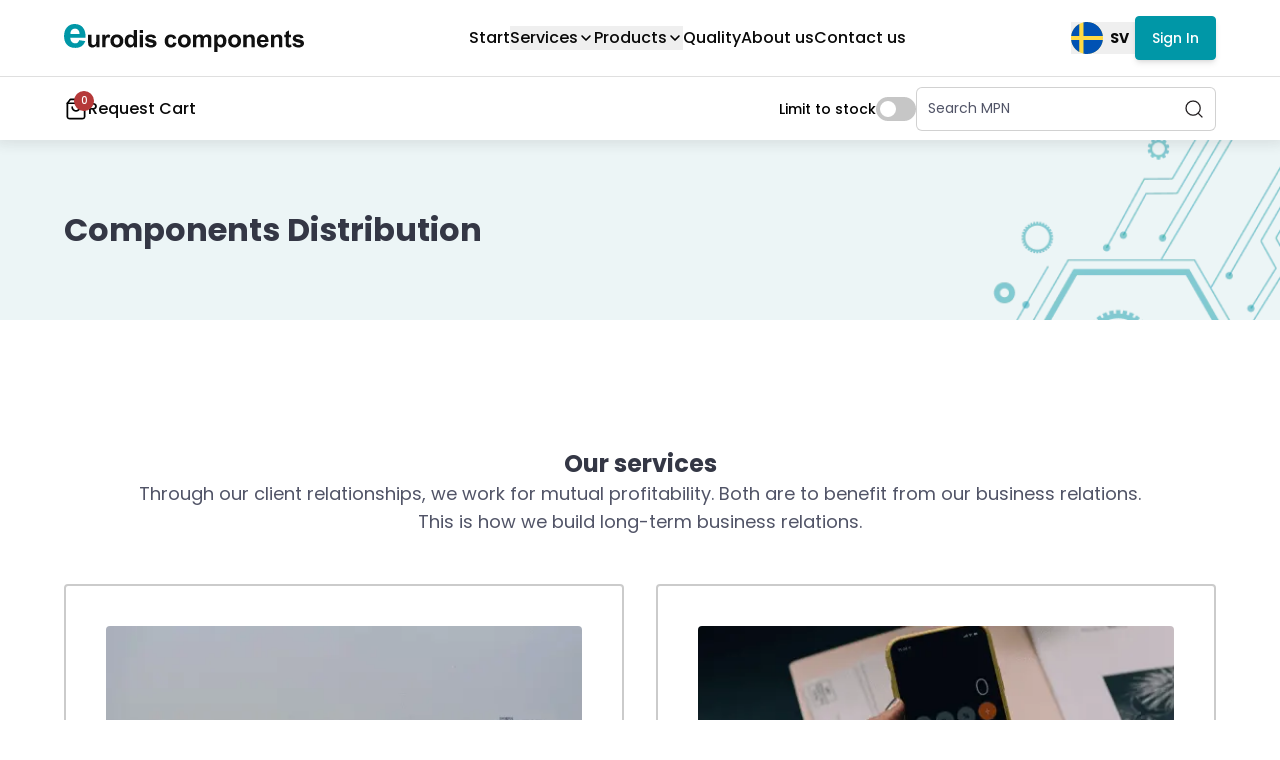

--- FILE ---
content_type: text/html; charset=utf-8
request_url: https://eurodis.nu/en/services/distribution
body_size: 10772
content:
<!DOCTYPE html><html lang="en"><head><meta charSet="utf-8"/><meta name="viewport" content="width=device-width, initial-scale=1"/><link rel="stylesheet" href="/_next/static/chunks/5ae8684f8de9acf9.css" data-precedence="next"/><link rel="preload" as="script" fetchPriority="low" href="/_next/static/chunks/8c77d61ce4c615b9.js"/><script src="/_next/static/chunks/2b174cd427bddc88.js" async=""></script><script src="/_next/static/chunks/cf289091aff428cd.js" async=""></script><script src="/_next/static/chunks/05ee48f410f0e6c3.js" async=""></script><script src="/_next/static/chunks/f64b4cb52131f6b0.js" async=""></script><script src="/_next/static/chunks/ea4cb8b648cf4420.js" async=""></script><script src="/_next/static/chunks/turbopack-8f65fbad85743be8.js" async=""></script><script src="/_next/static/chunks/88c3529da4b1eebc.js" async=""></script><script src="/_next/static/chunks/eb141ea95370286b.js" async=""></script><script src="/_next/static/chunks/02a8c6808a91ba8d.js" async=""></script><script src="/_next/static/chunks/63b930dbeff97c98.js" async=""></script><script src="/_next/static/chunks/2466cb0ec8008901.js" async=""></script><script src="/_next/static/chunks/2dee1c4c590cf1f3.js" async=""></script><script src="/_next/static/chunks/f928266aff7da5d1.js" async=""></script><script src="/_next/static/chunks/cfe68e9da3342afb.js" async=""></script><script src="/_next/static/chunks/981dda13bf43901c.js" async=""></script><script src="/_next/static/chunks/d44c13e2823e19d6.js" async=""></script><script src="/_next/static/chunks/58d3be58cf5b0364.js" async=""></script><script src="/_next/static/chunks/b613c3cec3a17e4c.js" async=""></script><script src="/_next/static/chunks/c6dec1490741516f.js" async=""></script><link rel="preload" href="https://www.googletagmanager.com/gtag/js?id=G-34MN9M48GN" as="script"/><meta name="next-size-adjust" content=""/><meta name="theme-color" content="#ffffff"/><title>Eurodis: Components Distribution</title><meta name="description" content="Since 1997 Eurodis has served the electronic component supply chain with efficient on-line distribution. From 6 am until 10 pm (CET) we supply quotes on-line."/><meta name="keywords" content="European distribution services,electronic component supplier,3PL partner,logistics solutions,reverse logistics,electronic kitting,circuit boards,integrated circuits,displays,electro-mechanical components,batteries,components distribution,kitting services,logistical solutions,telecommunication electronics,aerospace electronics,medical electronics,defense electronics,automotive electronics,EMS,consumer electronics"/><meta name="category" content="Electronics"/><link rel="canonical" href="https://eurodis.nu"/><link rel="alternate" hrefLang="en" href="https://eurodis.nu/en"/><link rel="alternate" hrefLang="sv" href="https://eurodis.nu/sv"/><link rel="icon" href="/favicon.ico?favicon.1b1d49af.ico" sizes="29x32" type="image/x-icon"/><link rel="icon" href="/icon.png"/><script src="/_next/static/chunks/a6dad97d9634a72d.js" noModule=""></script></head><body class="poppins_e7f1489-module__dty8YW__className bg-white"><div hidden=""><!--$--><!--/$--></div><!--$?--><template id="B:0"></template><!--/$--><script>requestAnimationFrame(function(){$RT=performance.now()});</script><script src="/_next/static/chunks/8c77d61ce4c615b9.js" id="_R_" async=""></script><div hidden id="S:0"><div class="flex flex-col flex-1 min-h-screen"><div class="flex flex-col flex-1"><nav class="fixed w-full top-0 left-0 z-50 h-[96px] flex-col flex transition-all nav-shadow bg-white xl:h-[140px]"><div class="fixed w-full h-full bg-white pt-3 z-[9999] overflow-auto hidden"><div class="container mx-auto flex-1 flex flex-col h-full"><div class="flex justify-between items-center h-[64px] z-40 flex-shrink-0"><button class="cursor-pointer"><svg xmlns="http://www.w3.org/2000/svg" width="24" height="24" fill="#000000" viewBox="0 0 256 256"><path d="M208.49,191.51a12,12,0,0,1-17,17L128,145,64.49,208.49a12,12,0,0,1-17-17L111,128,47.51,64.49a12,12,0,0,1,17-17L128,111l63.51-63.52a12,12,0,0,1,17,17L145,128Z"></path></svg></button><div class="font-bold text-black text-2xl">Eurodis</div><button class="flex gap-2 items-center"><img alt="Flag" loading="lazy" width="32" height="32" decoding="async" data-nimg="1" class="" style="color:transparent" src="/_next/static/media/sv.b4d09e3c.svg"/><div class="font-bold text-sm w-8">SV</div></button></div><div class="flex flex-col gap-4 pb-8 pt-8"><div class="flex flex-col"><a class="text-lg font-bold text-black" href="/">Start</a></div><div class="flex flex-col"><div class="text-lg font-bold text-black">Services</div><div class="flex flex-col gap-2 mt-3 ml-4"><a class="text-sm font-medium text-primary" href="/services/distribution">Components Distribution</a><a class="text-sm font-medium text-black" href="/services/kitting">Kitting</a><a class="text-sm font-medium text-black" href="/services/solutions">Logistical Solutions</a><a class="text-sm font-medium text-black" href="/services/value-added-services">Value Added Services</a><a class="text-sm font-medium text-black" href="/services/logistics">Reverse Logistics</a></div></div><div class="flex flex-col"><div class="text-lg font-bold text-black">Products</div><div class="flex flex-col gap-2 mt-3 ml-4"><a class="text-sm font-medium text-black" href="/producttypes">All Products</a><a class="text-sm font-medium text-black" href="/manufacturers">Manufacturers</a><a class="text-sm font-medium text-black" href="/deliveryconditions">Delivery Conditions</a></div></div><div class="flex flex-col"><a class="text-lg font-bold text-black" href="/quality">Quality</a></div><div class="flex flex-col"><a class="text-lg font-bold text-black" href="/about">About us</a></div><div class="flex flex-col"><a class="text-lg font-bold text-black" href="/contact">Contact us</a></div></div></div></div><div class="flex self-stretch container justify-between items-center flex-1 gap-4"><div class="hidden xl:flex"><a href="/"><img alt="Eurodis" loading="lazy" width="240" height="25" decoding="async" data-nimg="1" style="color:transparent" src="/_next/static/media/logo-full-black.07b9eac0.svg"/></a></div><div class="flex items-center gap-2 xl:hidden"><button><svg xmlns="http://www.w3.org/2000/svg" width="24" height="24" fill="#000" viewBox="0 0 256 256"><path d="M228,128a12,12,0,0,1-12,12H40a12,12,0,0,1,0-24H216A12,12,0,0,1,228,128ZM40,76H216a12,12,0,0,0,0-24H40a12,12,0,0,0,0,24ZM216,180H40a12,12,0,0,0,0,24H216a12,12,0,0,0,0-24Z"></path></svg></button><a href="/"><img alt="Eurodis" loading="lazy" width="32" height="32" decoding="async" data-nimg="1" style="color:transparent" src="/_next/static/media/logo-white.84eb2016.svg"/></a></div><div class="hidden xl:flex gap-8 justify-center flex-1 items-center"><a class="nav-link flex-shrink-0" href="/">Start</a><div class="relative" data-headlessui-state=""><button class="font-medium outline-none" id="headlessui-menu-button-_R_3kqcnmbrb_" type="button" aria-haspopup="menu" aria-expanded="false" data-headlessui-state=""><div class="flex self-stretch items-center gap-1"><span class="transition-colors">Services</span><svg viewBox="0 0 16 16" fill="none" xmlns="http://www.w3.org/2000/svg" class="text-black w-4 h-4"><path d="M4 6L8 10L12 6" stroke="currentColor" stroke-width="1.5" stroke-linecap="round" stroke-linejoin="round"></path></svg></div></button></div><div class="relative" data-headlessui-state=""><button class="font-medium outline-none" id="headlessui-menu-button-_R_3mqcnmbrb_" type="button" aria-haspopup="menu" aria-expanded="false" data-headlessui-state=""><div class="flex self-stretch items-center gap-1"><span class="transition-colors">Products</span><svg viewBox="0 0 16 16" fill="none" xmlns="http://www.w3.org/2000/svg" class="text-black w-4 h-4"><path d="M4 6L8 10L12 6" stroke="currentColor" stroke-width="1.5" stroke-linecap="round" stroke-linejoin="round"></path></svg></div></button></div><a class="nav-link flex-shrink-0" href="/quality">Quality</a><a class="nav-link flex-shrink-0" href="/about">About us</a><a class="nav-link flex-shrink-0" href="/contact">Contact us</a></div><div class="self-stretch gap-6 items-center hidden xl:flex"><button class="flex gap-2 items-center"><img alt="Flag" loading="lazy" width="32" height="32" decoding="async" data-nimg="1" class="" style="color:transparent" src="/_next/static/media/sv.b4d09e3c.svg"/><div class="font-bold text-sm w-8">SV</div></button><a href="/auth/login"><button class="rounded-sm active:scale-[.98] transition-all font-medium shadow-md border text-center flex items-center justify-center bg-primary border-primary text-white text-sm px-4 py-2 h-[44px] disabled:opacity-50 disabled:cursor-not-allowed">Sign In</button></a></div><div class="flex self-stretch items-center gap-4 xl:hidden"><button><svg width="24" height="24" viewBox="0 0 20 20" fill="none" xmlns="http://www.w3.org/2000/svg"><path d="M9.11111 16.2222C13.0385 16.2222 16.2222 13.0385 16.2222 9.11111C16.2222 5.18375 13.0385 2 9.11111 2C5.18375 2 2 5.18375 2 9.11111C2 13.0385 5.18375 16.2222 9.11111 16.2222Z" stroke="#000" stroke-width="1.3" stroke-linecap="round" stroke-linejoin="round"></path><path d="M18 17.9995L14.1333 14.1328" stroke="#000" stroke-width="1.3" stroke-linecap="round" stroke-linejoin="round"></path></svg></button><a class="flex items-center gap-3 font-medium" href="/cart"><div class="flex relative"><div class="flex absolute bg-[#B53939] w-5 h-5 items-center justify-center text-[10px] rounded-full text-white -right-1.5 -top-1.5">0</div><svg width="24" height="24" viewBox="0 0 22 23" fill="none" xmlns="http://www.w3.org/2000/svg"><path d="M5.5 2.33325L2.75 5.99992V18.8333C2.75 19.3195 2.94315 19.7858 3.28697 20.1296C3.63079 20.4734 4.0971 20.6666 4.58333 20.6666H17.4167C17.9029 20.6666 18.3692 20.4734 18.713 20.1296C19.0568 19.7858 19.25 19.3195 19.25 18.8333V5.99992L16.5 2.33325H5.5Z" stroke="#000" stroke-width="1.6" stroke-linecap="round" stroke-linejoin="round"></path><path d="M2.75 6H19.25" stroke="#000" stroke-width="1.6" stroke-linecap="round" stroke-linejoin="round"></path><path d="M14.6666 9.66675C14.6666 10.6392 14.2803 11.5718 13.5926 12.2595C12.905 12.9471 11.9724 13.3334 10.9999 13.3334C10.0275 13.3334 9.09483 12.9471 8.40719 12.2595C7.71956 11.5718 7.33325 10.6392 7.33325 9.66675" stroke="#000" stroke-width="1.6" stroke-linecap="round" stroke-linejoin="round"></path></svg></div></a><a class="text-primary font-bold ml-1" href="/auth/login">Sign in</a></div></div><div class="h-[64px] hidden xl:flex relative border-t border-[#DFDFDF]"><div class="flex self-stretch items-center justify-between container"><a class="flex items-center gap-3 font-medium" href="/cart"><div class="flex relative"><div class="flex absolute bg-[#B53939] w-5 h-5 items-center justify-center text-[10px] rounded-full text-white -right-1.5 -top-1.5">0</div><svg width="24" height="24" viewBox="0 0 22 23" fill="none" xmlns="http://www.w3.org/2000/svg"><path d="M5.5 2.33325L2.75 5.99992V18.8333C2.75 19.3195 2.94315 19.7858 3.28697 20.1296C3.63079 20.4734 4.0971 20.6666 4.58333 20.6666H17.4167C17.9029 20.6666 18.3692 20.4734 18.713 20.1296C19.0568 19.7858 19.25 19.3195 19.25 18.8333V5.99992L16.5 2.33325H5.5Z" stroke="#000" stroke-width="1.6" stroke-linecap="round" stroke-linejoin="round"></path><path d="M2.75 6H19.25" stroke="#000" stroke-width="1.6" stroke-linecap="round" stroke-linejoin="round"></path><path d="M14.6666 9.66675C14.6666 10.6392 14.2803 11.5718 13.5926 12.2595C12.905 12.9471 11.9724 13.3334 10.9999 13.3334C10.0275 13.3334 9.09483 12.9471 8.40719 12.2595C7.71956 11.5718 7.33325 10.6392 7.33325 9.66675" stroke="#000" stroke-width="1.6" stroke-linecap="round" stroke-linejoin="round"></path></svg></div><div class="font-medium">Request Cart</div></a><form class="flex items-center gap-4 flex-wrap justify-center" action="" encType="multipart/form-data" method="POST"><input type="hidden" name="$ACTION_ID_7fcd7ef0de95acc4feb73f10a2c3a75cf1bde153c2"/><div class="flex self-stretch items-center text-sm font-medium gap-2"><label for="stock" class="text-black">Limit to stock</label><input type="hidden" hidden="" readOnly="" style="position:fixed;top:1px;left:1px;width:1px;height:0;padding:0;margin:-1px;overflow:hidden;clip:rect(0, 0, 0, 0);white-space:nowrap;border-width:0;display:none"/><input type="checkbox" hidden="" readOnly="" style="position:fixed;top:1px;left:1px;width:1px;height:0;padding:0;margin:-1px;overflow:hidden;clip:rect(0, 0, 0, 0);white-space:nowrap;border-width:0;display:none" name="stock" value="on"/><button class="relative inline-flex h-6 w-10 items-center rounded-full bg-[#C6C6C6]" id="stock" role="switch" tabindex="0" aria-checked="false" data-headlessui-state=""><span class="inline-block h-4 w-4 transform rounded-full bg-white transition translate-x-1"></span></button></div><div class="flex flex-col flex-1 w-[300px]"><div class="relative w-full"><input class="block w-full h-[44px] rounded-md py-2.5 px-3 text-font ring-1 ring-[#666666] ring-opacity-30 ring-inset outline-none placeholder:text-lightfont focus:ring-2 focus:ring-inset focus:ring-primary text-sm sm:leading-6 pr-12" placeholder="Search MPN" icon="[object Object]" name="query" value=""/><div class="absolute inset-y-0 right-0 pr-3 flex items-center pointer-events-none"><svg width="20" height="20" viewBox="0 0 20 20" fill="none" xmlns="http://www.w3.org/2000/svg"><path d="M9.11111 16.2222C13.0385 16.2222 16.2222 13.0385 16.2222 9.11111C16.2222 5.18375 13.0385 2 9.11111 2C5.18375 2 2 5.18375 2 9.11111C2 13.0385 5.18375 16.2222 9.11111 16.2222Z" stroke="#231F20" stroke-width="1.3" stroke-linecap="round" stroke-linejoin="round"></path><path d="M18 17.9995L14.1333 14.1328" stroke="#231F20" stroke-width="1.3" stroke-linecap="round" stroke-linejoin="round"></path></svg></div></div></div></form></div></div><div class="h-[130px] xl:hidden absolute top-[-130px] shadow-md bg-white z-10 w-full" style="top:-130px"><form class="px-8 flex flex-col justify-center h-full gap-4" action="" encType="multipart/form-data" method="POST"><input type="hidden" name="$ACTION_ID_7fcd7ef0de95acc4feb73f10a2c3a75cf1bde153c2"/><div class="flex self-stretch gap-4"><div class="flex flex-col flex-1 w-full"><div class="relative w-full"><input class="block w-full h-[44px] rounded-md py-2.5 px-3 text-font ring-1 ring-[#666666] ring-opacity-30 ring-inset outline-none placeholder:text-lightfont focus:ring-2 focus:ring-inset focus:ring-primary text-sm sm:leading-6 pr-12" placeholder="Search MPN" icon="[object Object]" name="query" value=""/><div class="absolute inset-y-0 right-0 pr-3 flex items-center pointer-events-none"><svg width="20" height="20" viewBox="0 0 20 20" fill="none" xmlns="http://www.w3.org/2000/svg"><path d="M9.11111 16.2222C13.0385 16.2222 16.2222 13.0385 16.2222 9.11111C16.2222 5.18375 13.0385 2 9.11111 2C5.18375 2 2 5.18375 2 9.11111C2 13.0385 5.18375 16.2222 9.11111 16.2222Z" stroke="#231F20" stroke-width="1.3" stroke-linecap="round" stroke-linejoin="round"></path><path d="M18 17.9995L14.1333 14.1328" stroke="#231F20" stroke-width="1.3" stroke-linecap="round" stroke-linejoin="round"></path></svg></div></div></div><button type="button">Cancel</button></div><div class="flex self-stretch justify-between"><div class="text-black">Limit to stock</div><input type="hidden" hidden="" readOnly="" style="position:fixed;top:1px;left:1px;width:1px;height:0;padding:0;margin:-1px;overflow:hidden;clip:rect(0, 0, 0, 0);white-space:nowrap;border-width:0;display:none"/><input type="checkbox" hidden="" readOnly="" style="position:fixed;top:1px;left:1px;width:1px;height:0;padding:0;margin:-1px;overflow:hidden;clip:rect(0, 0, 0, 0);white-space:nowrap;border-width:0;display:none" name="stock" value="on"/><button class="relative inline-flex h-6 w-10 items-center rounded-full bg-[#C6C6C6]" id="headlessui-switch-_R_akcnmbrb_" role="switch" tabindex="0" aria-checked="false" data-headlessui-state=""><span class="inline-block h-4 w-4 transform rounded-full bg-white transition translate-x-1"></span></button></div></form></div></nav><template id="P:1"></template><!--$--><!--/$--><template id="P:2"></template></div></div><!--$--><style>
#nprogress {
  pointer-events: none;
}

#nprogress .bar {
  background: #0097A7;

  position: fixed;
  z-index: 99999;
  top: 0;
  left: 0;

  width: 100%;
  height: 3px;
}

/* Fancy blur effect */
#nprogress .peg {
  display: block;
  position: absolute;
  right: 0px;
  width: 100px;
  height: 100%;
  box-shadow: 0 0 10px #0097A7, 0 0 5px #0097A7;
  opacity: 1.0;

  -webkit-transform: rotate(3deg) translate(0px, -4px);
      -ms-transform: rotate(3deg) translate(0px, -4px);
          transform: rotate(3deg) translate(0px, -4px);
}

/* Remove these to get rid of the spinner */
#nprogress .spinner {
  display: block;
  position: fixed;
  z-index: 1031;
  top: 15px;
  bottom: auto;
  right: 15px;
  left: auto;
}

#nprogress .spinner-icon {
  width: 18px;
  height: 18px;
  box-sizing: border-box;

  border: solid 2px transparent;
  border-top-color: #0097A7;
  border-left-color: #0097A7;
  border-radius: 50%;

  -webkit-animation: nprogress-spinner 400ms linear infinite;
          animation: nprogress-spinner 400ms linear infinite;
}

.nprogress-custom-parent {
  overflow: hidden;
  position: relative;
}

.nprogress-custom-parent #nprogress .spinner,
.nprogress-custom-parent #nprogress .bar {
  position: absolute;
}

@-webkit-keyframes nprogress-spinner {
  0%   { -webkit-transform: rotate(0deg); }
  100% { -webkit-transform: rotate(360deg); }
}
@keyframes nprogress-spinner {
  0%   { transform: rotate(0deg); }
  100% { transform: rotate(360deg); }
}
</style><!--/$--><div data-rht-toaster="" style="position:fixed;z-index:9999;top:16px;left:16px;right:16px;bottom:16px;pointer-events:none"></div></div><script>(self.__next_f=self.__next_f||[]).push([0])</script><script>self.__next_f.push([1,"1:\"$Sreact.fragment\"\n2:I[53454,[\"/_next/static/chunks/88c3529da4b1eebc.js\",\"/_next/static/chunks/eb141ea95370286b.js\"],\"default\"]\n3:I[58298,[\"/_next/static/chunks/02a8c6808a91ba8d.js\",\"/_next/static/chunks/63b930dbeff97c98.js\",\"/_next/static/chunks/2466cb0ec8008901.js\"],\"default\"]\n4:I[21397,[\"/_next/static/chunks/88c3529da4b1eebc.js\",\"/_next/static/chunks/eb141ea95370286b.js\"],\"default\"]\n6:I[92826,[\"/_next/static/chunks/02a8c6808a91ba8d.js\"],\"GoogleAnalytics\"]\n8:I[50140,[\"/_next/static/chunks/02a8c6808a91ba8d.js\",\"/_next/static/chunks/2dee1c4c590cf1f3.js\",\"/_next/static/chunks/f928266aff7da5d1.js\",\"/_next/static/chunks/cfe68e9da3342afb.js\",\"/_next/static/chunks/981dda13bf43901c.js\",\"/_next/static/chunks/d44c13e2823e19d6.js\",\"/_next/static/chunks/58d3be58cf5b0364.js\",\"/_next/static/chunks/b613c3cec3a17e4c.js\",\"/_next/static/chunks/c6dec1490741516f.js\"],\"default\"]\n9:I[11392,[\"/_next/static/chunks/02a8c6808a91ba8d.js\",\"/_next/static/chunks/2dee1c4c590cf1f3.js\",\"/_next/static/chunks/f928266aff7da5d1.js\",\"/_next/static/chunks/cfe68e9da3342afb.js\",\"/_next/static/chunks/981dda13bf43901c.js\",\"/_next/static/chunks/d44c13e2823e19d6.js\",\"/_next/static/chunks/58d3be58cf5b0364.js\",\"/_next/static/chunks/b613c3cec3a17e4c.js\",\"/_next/static/chunks/c6dec1490741516f.js\"],\"default\"]\na:I[43497,[\"/_next/static/chunks/02a8c6808a91ba8d.js\",\"/_next/static/chunks/2dee1c4c590cf1f3.js\",\"/_next/static/chunks/f928266aff7da5d1.js\",\"/_next/static/chunks/cfe68e9da3342afb.js\",\"/_next/static/chunks/981dda13bf43901c.js\",\"/_next/static/chunks/d44c13e2823e19d6.js\",\"/_next/static/chunks/58d3be58cf5b0364.js\",\"/_next/static/chunks/b613c3cec3a17e4c.js\",\"/_next/static/chunks/c6dec1490741516f.js\"],\"default\"]\nb:I[293,[\"/_next/static/chunks/02a8c6808a91ba8d.js\",\"/_next/static/chunks/2dee1c4c590cf1f3.js\",\"/_next/static/chunks/f928266aff7da5d1.js\",\"/_next/static/chunks/cfe68e9da3342afb.js\",\"/_next/static/chunks/981dda13bf43901c.js\",\"/_next/static/chunks/d44c13e2823e19d6.js\",\"/_next/static/chunks/58d3be58cf5b0364.js\",\"/_next/static/chunks/b613c3cec3a17e4c.js\",\"/_next/static/chunks/c6dec1490741516f.js\"],\"default\"]\nc:I[48009,[\"/_next/static/chunks/02a8c6808a91ba8d.js\",\"/_next/static/chunks/2dee1c4c590cf1f3.js\",\"/_next/static/chunks/f928266aff7da5d1.js\",\"/_next/static/chunks/cfe68e9da3342afb.js\",\"/_next/static/chunks/981dda13bf43901c.js\",\"/_next/static/chunks/d44c13e2823e19d6.js\",\"/_next/static/chunks/58d3be58cf5b0364.js\",\"/_next/static/chunks/b613c3cec3a17e4c.js\",\"/_next/static/chunks/c6dec1490741516f.js\"],\"default\"]\nd:I[10824,[\"/_next/static/chunks/02a8c6808a91ba8d.js\",\"/_next/static/chunks/2dee1c4c590cf1f3.js\",\"/_next/static/chunks/f928266aff7da5d1.js\",\"/_next/static/chunks/cfe68e9da3342afb.js\",\"/_next/static/chunks/981dda13bf43901c.js\",\"/_next/static/chunks/d44c13e2823e19d6.js\",\"/_next/static/chunks/58d3be58cf5b0364.js\",\"/_next/static/chunks/b613c3cec3a17e4c.js\",\"/_next/static/chunks/c6dec1490741516f.js\"],\"default\"]\n13:I[26819,[\"/_next/static/chunks/88c3529da4b1eebc.js\",\"/_next/static/chunks/eb141ea95370286b.js\"],\"OutletBoundary\"]\n14:\"$Sreact.suspense\"\n16:I[26819,[\"/_next/static/chunks/88c3529da4b1eebc.js\",\"/_next/static/chunks/eb141ea95370286b.js\"],\"ViewportBoundary\"]\n18:I[26819,[\"/_next/static/chunks/88c3529da4b1eebc.js\",\"/_next/static/chunks/eb141ea95370286b.js\"],\"MetadataBoundary\"]\n1a:I[2936,[],\"default\"]\n1b:I[63508,[\"/_next/static/chunks/02a8c6808a91ba8d.js\",\"/_next/static/chunks/2dee1c4c590cf1f3.js\",\"/_next/static/chunks/f928266aff7da5d1.js\",\"/_next/static/chunks/cfe68e9da3342afb.js\",\"/_next/static/chunks/981dda13bf43901c.js\",\"/_next/static/chunks/d44c13e2823e19d6.js\",\"/_next/static/chunks/58d3be58cf5b0364.js\",\"/_next/static/chunks/b613c3cec3a17e4c.js\",\"/_next/static/chunks/c6dec1490741516f.js\"],\"Image\"]\n1c:I[63844,[\"/_next/static/chunks/02a8c6808a91ba8d.js\",\"/_next/static/chunks/2dee1c4c590cf1f3.js\",\"/_next/static/chunks/f928266aff7da5d1.js\",\"/_next/static/chunks/cfe68e9da3342afb.js\",\"/_next/static/chunks/981dda13bf43901c.js\",\"/_next/static/chunks/d44c13e2823e19d6.js\",\"/_next/static/chunks/58d3be58cf5b0364.js\",\"/_next/static/chunks/b613c3cec3a17e4c.js\",\"/_next"])</script><script>self.__next_f.push([1,"/static/chunks/c6dec1490741516f.js\"],\"\"]\n1f:I[89572,[\"/_next/static/chunks/02a8c6808a91ba8d.js\",\"/_next/static/chunks/2dee1c4c590cf1f3.js\",\"/_next/static/chunks/f928266aff7da5d1.js\"],\"I18nProviderClient\"]\n20:I[72724,[\"/_next/static/chunks/02a8c6808a91ba8d.js\",\"/_next/static/chunks/2dee1c4c590cf1f3.js\",\"/_next/static/chunks/f928266aff7da5d1.js\"],\"default\"]\n21:I[78821,[\"/_next/static/chunks/02a8c6808a91ba8d.js\",\"/_next/static/chunks/2dee1c4c590cf1f3.js\",\"/_next/static/chunks/f928266aff7da5d1.js\",\"/_next/static/chunks/cfe68e9da3342afb.js\",\"/_next/static/chunks/981dda13bf43901c.js\",\"/_next/static/chunks/d44c13e2823e19d6.js\",\"/_next/static/chunks/58d3be58cf5b0364.js\",\"/_next/static/chunks/b613c3cec3a17e4c.js\",\"/_next/static/chunks/c6dec1490741516f.js\"],\"default\"]\n23:I[67580,[\"/_next/static/chunks/02a8c6808a91ba8d.js\",\"/_next/static/chunks/2dee1c4c590cf1f3.js\",\"/_next/static/chunks/f928266aff7da5d1.js\",\"/_next/static/chunks/cfe68e9da3342afb.js\",\"/_next/static/chunks/981dda13bf43901c.js\",\"/_next/static/chunks/d44c13e2823e19d6.js\",\"/_next/static/chunks/58d3be58cf5b0364.js\",\"/_next/static/chunks/b613c3cec3a17e4c.js\",\"/_next/static/chunks/c6dec1490741516f.js\"],\"default\"]\n24:I[96843,[\"/_next/static/chunks/02a8c6808a91ba8d.js\",\"/_next/static/chunks/2dee1c4c590cf1f3.js\",\"/_next/static/chunks/f928266aff7da5d1.js\",\"/_next/static/chunks/cfe68e9da3342afb.js\",\"/_next/static/chunks/981dda13bf43901c.js\",\"/_next/static/chunks/d44c13e2823e19d6.js\",\"/_next/static/chunks/58d3be58cf5b0364.js\",\"/_next/static/chunks/b613c3cec3a17e4c.js\",\"/_next/static/chunks/c6dec1490741516f.js\"],\"default\"]\n25:I[21550,[\"/_next/static/chunks/02a8c6808a91ba8d.js\",\"/_next/static/chunks/2dee1c4c590cf1f3.js\",\"/_next/static/chunks/f928266aff7da5d1.js\",\"/_next/static/chunks/cfe68e9da3342afb.js\",\"/_next/static/chunks/981dda13bf43901c.js\",\"/_next/static/chunks/d44c13e2823e19d6.js\",\"/_next/static/chunks/58d3be58cf5b0364.js\",\"/_next/static/chunks/b613c3cec3a17e4c.js\",\"/_next/static/chunks/c6dec1490741516f.js\"],\"default\"]\n26:I[6030,[\"/_next/static/chunks/02a8c6808a91ba8d.js\",\"/_next/static/chunks/2dee1c4c590cf1f3.js\",\"/_next/static/chunks/f928266aff7da5d1.js\",\"/_next/static/chunks/cfe68e9da3342afb.js\",\"/_next/static/chunks/981dda13bf43901c.js\",\"/_next/static/chunks/d44c13e2823e19d6.js\",\"/_next/static/chunks/58d3be58cf5b0364.js\",\"/_next/static/chunks/b613c3cec3a17e4c.js\",\"/_next/static/chunks/c6dec1490741516f.js\"],\"default\"]\n27:I[16692,[\"/_next/static/chunks/02a8c6808a91ba8d.js\",\"/_next/static/chunks/2dee1c4c590cf1f3.js\",\"/_next/static/chunks/f928266aff7da5d1.js\",\"/_next/static/chunks/cfe68e9da3342afb.js\",\"/_next/static/chunks/981dda13bf43901c.js\",\"/_next/static/chunks/d44c13e2823e19d6.js\",\"/_next/static/chunks/58d3be58cf5b0364.js\",\"/_next/static/chunks/b613c3cec3a17e4c.js\",\"/_next/static/chunks/c6dec1490741516f.js\"],\"default\"]\n28:I[79072,[\"/_next/static/chunks/02a8c6808a91ba8d.js\",\"/_next/static/chunks/2dee1c4c590cf1f3.js\",\"/_next/static/chunks/f928266aff7da5d1.js\",\"/_next/static/chunks/cfe68e9da3342afb.js\",\"/_next/static/chunks/981dda13bf43901c.js\",\"/_next/static/chunks/d44c13e2823e19d6.js\",\"/_next/static/chunks/58d3be58cf5b0364.js\",\"/_next/static/chunks/b613c3cec3a17e4c.js\",\"/_next/static/chunks/c6dec1490741516f.js\"],\"default\"]\n2a:I[91069,[\"/_next/static/chunks/02a8c6808a91ba8d.js\",\"/_next/static/chunks/2dee1c4c590cf1f3.js\",\"/_next/static/chunks/f928266aff7da5d1.js\",\"/_next/static/chunks/cfe68e9da3342afb.js\",\"/_next/static/chunks/981dda13bf43901c.js\",\"/_next/static/chunks/d44c13e2823e19d6.js\",\"/_next/static/chunks/58d3be58cf5b0364.js\",\"/_next/static/chunks/b613c3cec3a17e4c.js\",\"/_next/static/chunks/c6dec1490741516f.js\"],\"default\"]\n2b:I[40748,[\"/_next/static/chunks/88c3529da4b1eebc.js\",\"/_next/static/chunks/eb141ea95370286b.js\"],\"IconMark\"]\n:HL[\"/_next/static/chunks/5ae8684f8de9acf9.css\",\"style\"]\n:HL[\"/_next/static/media/47fe1b7cd6e6ed85-s.p.855a563b.woff2\",\"font\",{\"crossOrigin\":\"\",\"type\":\"font/woff2\"}]\n:HL[\"/_next/static/media/8e6fa89aa22d24ec-s.p.3aec397d.woff2\",\"font\",{\"crossOrigin\":\"\",\"type\":\"font/woff2\"}]\n:HL[\"/_next/static/media/a218039a3287bcfd-s.p.4a23d71b.woff2\",\"fo"])</script><script>self.__next_f.push([1,"nt\",{\"crossOrigin\":\"\",\"type\":\"font/woff2\"}]\n"])</script><script>self.__next_f.push([1,"0:{\"P\":null,\"b\":\"ySEFW_XqfnnfDzKho7y-k\",\"c\":[\"\",\"en\",\"services\",\"distribution\"],\"q\":\"\",\"i\":false,\"f\":[[[\"\",{\"children\":[[\"locale\",\"en\",\"d\"],{\"children\":[\"(app)\",{\"children\":[\"services\",{\"children\":[\"distribution\",{\"children\":[\"__PAGE__\",{}]}]}]}]}]},\"$undefined\",\"$undefined\",true],[[\"$\",\"$1\",\"c\",{\"children\":[[[\"$\",\"link\",\"0\",{\"rel\":\"stylesheet\",\"href\":\"/_next/static/chunks/5ae8684f8de9acf9.css\",\"precedence\":\"next\",\"crossOrigin\":\"$undefined\",\"nonce\":\"$undefined\"}],[\"$\",\"script\",\"script-0\",{\"src\":\"/_next/static/chunks/02a8c6808a91ba8d.js\",\"async\":true,\"nonce\":\"$undefined\"}]],[\"$\",\"html\",null,{\"lang\":\"en\",\"children\":[[\"$\",\"body\",null,{\"className\":\"poppins_e7f1489-module__dty8YW__className bg-white\",\"children\":[\"$\",\"$L2\",null,{\"parallelRouterKey\":\"children\",\"error\":\"$3\",\"errorStyles\":[],\"errorScripts\":[[\"$\",\"script\",\"script-0\",{\"src\":\"/_next/static/chunks/63b930dbeff97c98.js\",\"async\":true}],[\"$\",\"script\",\"script-1\",{\"src\":\"/_next/static/chunks/2466cb0ec8008901.js\",\"async\":true}]],\"template\":[\"$\",\"$L4\",null,{}],\"templateStyles\":\"$undefined\",\"templateScripts\":\"$undefined\",\"notFound\":[\"$L5\",[]],\"forbidden\":\"$undefined\",\"unauthorized\":\"$undefined\"}]}],[\"$\",\"$L6\",null,{\"gaId\":\"G-34MN9M48GN\"}]]}]]}],{\"children\":[[\"$\",\"$1\",\"c\",{\"children\":[[[\"$\",\"script\",\"script-0\",{\"src\":\"/_next/static/chunks/2dee1c4c590cf1f3.js\",\"async\":true,\"nonce\":\"$undefined\"}],[\"$\",\"script\",\"script-1\",{\"src\":\"/_next/static/chunks/f928266aff7da5d1.js\",\"async\":true,\"nonce\":\"$undefined\"}]],\"$L7\"]}],{\"children\":[[\"$\",\"$1\",\"c\",{\"children\":[[[\"$\",\"script\",\"script-0\",{\"src\":\"/_next/static/chunks/cfe68e9da3342afb.js\",\"async\":true,\"nonce\":\"$undefined\"}],[\"$\",\"script\",\"script-1\",{\"src\":\"/_next/static/chunks/981dda13bf43901c.js\",\"async\":true,\"nonce\":\"$undefined\"}],[\"$\",\"script\",\"script-2\",{\"src\":\"/_next/static/chunks/d44c13e2823e19d6.js\",\"async\":true,\"nonce\":\"$undefined\"}],[\"$\",\"script\",\"script-3\",{\"src\":\"/_next/static/chunks/58d3be58cf5b0364.js\",\"async\":true,\"nonce\":\"$undefined\"}],[\"$\",\"script\",\"script-4\",{\"src\":\"/_next/static/chunks/b613c3cec3a17e4c.js\",\"async\":true,\"nonce\":\"$undefined\"}],[\"$\",\"script\",\"script-5\",{\"src\":\"/_next/static/chunks/c6dec1490741516f.js\",\"async\":true,\"nonce\":\"$undefined\"}]],[\"$\",\"div\",null,{\"className\":\"flex flex-col flex-1\",\"children\":[[\"$\",\"$L8\",null,{\"children\":[\"$\",\"$L9\",null,{\"children\":[[\"$\",\"$La\",null,{\"children\":[[\"$\",\"div\",null,{\"className\":\"flex justify-between items-center h-[64px] z-40 flex-shrink-0\",\"children\":[[\"$\",\"$Lb\",null,{}],[\"$\",\"div\",null,{\"className\":\"font-bold text-black text-2xl\",\"children\":\"Eurodis\"}],[\"$\",\"$Lc\",null,{}]]}],[\"$\",\"$Ld\",null,{}]]}],\"$Le\",\"$Lf\",\"$L10\"]}]}],[\"$\",\"$L2\",null,{\"parallelRouterKey\":\"children\",\"error\":\"$undefined\",\"errorStyles\":\"$undefined\",\"errorScripts\":\"$undefined\",\"template\":[\"$\",\"$L4\",null,{}],\"templateStyles\":\"$undefined\",\"templateScripts\":\"$undefined\",\"notFound\":\"$undefined\",\"forbidden\":\"$undefined\",\"unauthorized\":\"$undefined\"}],\"$L11\"]}]]}],{\"children\":[[\"$\",\"$1\",\"c\",{\"children\":[null,[\"$\",\"$L2\",null,{\"parallelRouterKey\":\"children\",\"error\":\"$undefined\",\"errorStyles\":\"$undefined\",\"errorScripts\":\"$undefined\",\"template\":[\"$\",\"$L4\",null,{}],\"templateStyles\":\"$undefined\",\"templateScripts\":\"$undefined\",\"notFound\":\"$undefined\",\"forbidden\":\"$undefined\",\"unauthorized\":\"$undefined\"}]]}],{\"children\":[[\"$\",\"$1\",\"c\",{\"children\":[null,[\"$\",\"$L2\",null,{\"parallelRouterKey\":\"children\",\"error\":\"$undefined\",\"errorStyles\":\"$undefined\",\"errorScripts\":\"$undefined\",\"template\":[\"$\",\"$L4\",null,{}],\"templateStyles\":\"$undefined\",\"templateScripts\":\"$undefined\",\"notFound\":\"$undefined\",\"forbidden\":\"$undefined\",\"unauthorized\":\"$undefined\"}]]}],{\"children\":[[\"$\",\"$1\",\"c\",{\"children\":[\"$L12\",null,[\"$\",\"$L13\",null,{\"children\":[\"$\",\"$14\",null,{\"name\":\"Next.MetadataOutlet\",\"children\":\"$@15\"}]}]]}],{},null,false,false]},null,false,false]},null,false,false]},null,false,false]},null,false,false]},null,false,false],[\"$\",\"$1\",\"h\",{\"children\":[null,[\"$\",\"$L16\",null,{\"children\":\"$@17\"}],[\"$\",\"div\",null,{\"hidden\":true,\"children\":[\"$\",\"$L18\",null,{\"children\":[\"$\",\"$14\",null,{\"name\":\"Next.Metadata\",\"children\":\"$@19\"}]}]}],[\"$\",\"meta\",null,{\"name\":\"next-size-adjust\",\"content\":\"\"}]]}],false]],\"m\":\"$undefined\",\"G\":[\"$1a\",[]],\"S\":false}\n"])</script><script>self.__next_f.push([1,"5:[\"$\",\"div\",null,{\"className\":\"flex flex-col flex-1 items-center justify-center min-h-screen\",\"children\":[\"$\",\"div\",null,{\"className\":\"flex flex-col max-w-lg text-center items-center\",\"children\":[[\"$\",\"$L1b\",null,{\"src\":{\"src\":\"/_next/static/media/404.6ab26f2d.svg\",\"width\":359,\"height\":271,\"blurWidth\":0,\"blurHeight\":0},\"alt\":\"404\",\"width\":360,\"height\":270}],[\"$\",\"h3\",null,{\"className\":\"text-font text-xl md:text-2xl font-bold mt-8 mb-2\",\"children\":\"Oops! Page Not Found\"}],[\"$\",\"div\",null,{\"className\":\"font-normal text-lightfont text-base mb-4\",\"children\":\"Sorry!, it seems that you are trying to access a page that has been deleted or does not exist\"}],[\"$\",\"$L1c\",null,{\"href\":\"/\",\"children\":[\"$\",\"button\",null,{\"className\":\"active:scale-[.98] transition-all font-medium shadow-md border text-center flex items-center justify-center bg-primary border-primary text-white text-base px-6 py-3 h-[50px] rounded-sm disabled:opacity-50 disabled:cursor-not-allowed\",\"children\":\"Back to home\"}]}]]}]}]\nf:[\"$\",\"div\",null,{\"className\":\"h-[64px] hidden xl:flex relative border-t border-[#DFDFDF]\",\"children\":[\"$\",\"div\",null,{\"className\":\"flex self-stretch items-center justify-between container\",\"children\":[\"$L1d\",\"$L1e\"]}]}]\n7:[\"$\",\"$L1f\",null,{\"locale\":\"en\",\"children\":[\"$\",\"$L20\",null,{\"children\":[\"$\",\"div\",null,{\"className\":\"flex flex-col flex-1 min-h-screen\",\"children\":[\"$\",\"$L2\",null,{\"parallelRouterKey\":\"children\",\"error\":\"$undefined\",\"errorStyles\":\"$undefined\",\"errorScripts\":\"$undefined\",\"template\":[\"$\",\"$L4\",null,{}],\"templateStyles\":\"$undefined\",\"templateScripts\":\"$undefined\",\"notFound\":\"$undefined\",\"forbidden\":\"$undefined\",\"unauthorized\":\"$undefined\"}]}]}]}]\n22:{\"id\":\"7fcd7ef0de95acc4feb73f10a2c3a75cf1bde153c2\",\"bound\":null}\n10:[\"$\",\"$L21\",null,{\"children\":[\"$\",\"form\",null,{\"action\":\"$h22\",\"className\":\"px-8 flex flex-col justify-center h-full gap-4\",\"children\":[[\"$\",\"div\",null,{\"className\":\"flex self-stretch gap-4\",\"children\":[[\"$\",\"div\",null,{\"className\":\"flex flex-col flex-1 w-full\",\"children\":[\"$undefined\",[\"$\",\"div\",null,{\"className\":\"relative w-full\",\"children\":[[\"$\",\"input\",null,{\"className\":\"block w-full h-[44px] rounded-md py-2.5 px-3 text-font ring-1 ring-[#666666] ring-opacity-30 ring-inset outline-none placeholder:text-lightfont focus:ring-2 focus:ring-inset focus:ring-primary text-sm sm:leading-6 pr-12\",\"placeholder\":\"Search MPN\",\"icon\":[\"$\",\"$L23\",null,{}],\"name\":\"query\",\"defaultValue\":\"\"}],[\"$\",\"div\",null,{\"className\":\"absolute inset-y-0 right-0 pr-3 flex items-center pointer-events-none\",\"children\":\"$10:props:children:props:children:0:props:children:0:props:children:1:props:children:0:props:icon\"}]]}]]}],[\"$\",\"$L24\",null,{}]]}],[\"$\",\"div\",null,{\"className\":\"flex self-stretch justify-between\",\"children\":[[\"$\",\"div\",null,{\"className\":\"text-black\",\"children\":\"Limit to stock\"}],[\"$\",\"$L25\",null,{\"name\":\"stock\",\"defaultChecked\":false}]]}]]}]}]\n1e:[\"$\",\"form\",null,{\"action\":\"$h22\",\"className\":\"flex items-center gap-4 flex-wrap justify-center\",\"children\":[[\"$\",\"div\",null,{\"className\":\"flex self-stretch items-center text-sm font-medium gap-2\",\"children\":[[\"$\",\"label\",null,{\"htmlFor\":\"stock\",\"className\":\"text-black\",\"children\":\"Limit to stock\"}],[\"$\",\"$L25\",null,{\"id\":\"stock\",\"name\":\"stock\",\"defaultChecked\":false}]]}],[\"$\",\"div\",null,{\"className\":\"flex flex-col flex-1 w-[300px]\",\"children\":[\"$undefined\",[\"$\",\"div\",null,{\"className\":\"relative w-full\",\"children\":[[\"$\",\"input\",null,{\"className\":\"block w-full h-[44px] rounded-md py-2.5 px-3 text-font ring-1 ring-[#666666] ring-opacity-30 ring-inset outline-none placeholder:text-lightfont focus:ring-2 focus:ring-inset focus:ring-primary text-sm sm:leading-6 pr-12\",\"placeholder\":\"Search MPN\",\"icon\":[\"$\",\"$L23\",null,{}],\"name\":\"query\",\"defaultValue\":\"\"}],[\"$\",\"div\",null,{\"className\":\"absolute inset-y-0 right-0 pr-3 flex items-center pointer-events-none\",\"children\":\"$1e:props:children:1:props:children:1:props:children:0:props:icon\"}]]}]]}]]}]\n"])</script><script>self.__next_f.push([1,"e:[\"$\",\"div\",null,{\"className\":\"flex self-stretch container justify-between items-center flex-1 gap-4\",\"children\":[[\"$\",\"div\",null,{\"className\":\"hidden xl:flex\",\"children\":[\"$\",\"$L1c\",null,{\"href\":\"/\",\"children\":[\"$\",\"$L1b\",null,{\"src\":{\"src\":\"/_next/static/media/logo-full-black.07b9eac0.svg\",\"width\":553,\"height\":65,\"blurWidth\":0,\"blurHeight\":0},\"width\":240,\"height\":25,\"alt\":\"Eurodis\"}]}]}],[\"$\",\"div\",null,{\"className\":\"flex items-center gap-2 xl:hidden\",\"children\":[[\"$\",\"$L26\",null,{}],[\"$\",\"$L1c\",null,{\"href\":\"/\",\"children\":[\"$\",\"$L1b\",null,{\"src\":{\"src\":\"/_next/static/media/logo-white.84eb2016.svg\",\"width\":50,\"height\":56,\"blurWidth\":0,\"blurHeight\":0},\"width\":32,\"height\":32,\"alt\":\"Eurodis\"}]}]]}],[\"$\",\"div\",null,{\"className\":\"hidden xl:flex gap-8 justify-center flex-1 items-center\",\"children\":[\"$\",\"$L27\",null,{}]}],[\"$\",\"div\",null,{\"className\":\"self-stretch gap-6 items-center hidden xl:flex\",\"children\":[[\"$\",\"$Lc\",null,{}],[\"$\",\"$L1c\",null,{\"href\":\"/auth/login\",\"children\":[\"$\",\"button\",null,{\"className\":\"rounded-sm active:scale-[.98] transition-all font-medium shadow-md border text-center flex items-center justify-center bg-primary border-primary text-white text-sm px-4 py-2 h-[44px] disabled:opacity-50 disabled:cursor-not-allowed\",\"children\":\"Sign In\"}]}]]}],[\"$\",\"div\",null,{\"className\":\"flex self-stretch items-center gap-4 xl:hidden\",\"children\":[[\"$\",\"$L28\",null,{}],\"$L29\",[\"$\",\"$L1c\",null,{\"className\":\"text-primary font-bold ml-1\",\"href\":\"/auth/login\",\"children\":\"Sign in\"}]]}]]}]\n"])</script><script>self.__next_f.push([1,"1d:[\"$\",\"$L1c\",null,{\"href\":\"/cart\",\"className\":\"flex items-center gap-3 font-medium\",\"children\":[[\"$\",\"$L2a\",null,{\"count\":0}],[\"$\",\"div\",null,{\"className\":\"font-medium\",\"children\":\"Request Cart\"}]]}]\n29:[\"$\",\"$L1c\",null,{\"href\":\"/cart\",\"className\":\"flex items-center gap-3 font-medium\",\"children\":[[\"$\",\"$L2a\",null,{\"count\":0}],false]}]\n17:[[\"$\",\"meta\",\"0\",{\"charSet\":\"utf-8\"}],[\"$\",\"meta\",\"1\",{\"name\":\"viewport\",\"content\":\"width=device-width, initial-scale=1\"}],[\"$\",\"meta\",\"2\",{\"name\":\"theme-color\",\"content\":\"#ffffff\"}]]\n19:[[\"$\",\"title\",\"0\",{\"children\":\"Eurodis: Components Distribution\"}],[\"$\",\"meta\",\"1\",{\"name\":\"description\",\"content\":\"Since 1997 Eurodis has served the electronic component supply chain with efficient on-line distribution. From 6 am until 10 pm (CET) we supply quotes on-line.\"}],[\"$\",\"meta\",\"2\",{\"name\":\"keywords\",\"content\":\"European distribution services,electronic component supplier,3PL partner,logistics solutions,reverse logistics,electronic kitting,circuit boards,integrated circuits,displays,electro-mechanical components,batteries,components distribution,kitting services,logistical solutions,telecommunication electronics,aerospace electronics,medical electronics,defense electronics,automotive electronics,EMS,consumer electronics\"}],[\"$\",\"meta\",\"3\",{\"name\":\"category\",\"content\":\"Electronics\"}],[\"$\",\"link\",\"4\",{\"rel\":\"canonical\",\"href\":\"https://eurodis.nu\"}],[\"$\",\"link\",\"5\",{\"rel\":\"alternate\",\"hrefLang\":\"en\",\"href\":\"https://eurodis.nu/en\"}],[\"$\",\"link\",\"6\",{\"rel\":\"alternate\",\"hrefLang\":\"sv\",\"href\":\"https://eurodis.nu/sv\"}],[\"$\",\"link\",\"7\",{\"rel\":\"icon\",\"href\":\"/favicon.ico?favicon.1b1d49af.ico\",\"sizes\":\"29x32\",\"type\":\"image/x-icon\"}],[\"$\",\"link\",\"8\",{\"rel\":\"icon\",\"href\":\"/icon.png\"}],[\"$\",\"$L2b\",\"9\",{}]]\n15:null\n"])</script><script>self.__next_f.push([1,"11:[\"$\",\"div\",null,{\"className\":\"flex flex-col py-16 md:py-32 bg-[#f8f8f8]\",\"children\":[\"$\",\"div\",null,{\"className\":\"flex flex-col container\",\"children\":[[\"$\",\"div\",null,{\"className\":\"grid grid-cols-1 md:grid-cols-2 lg:grid-cols-3 xl:grid-cols-4 justify-between flex-1 items-center gap-8\",\"children\":[[\"$\",\"div\",null,{\"className\":\"flex flex-col\",\"children\":[[\"$\",\"$L1b\",null,{\"src\":\"$e:props:children:0:props:children:props:children:props:src\",\"width\":240,\"height\":25,\"className\":\"w-full\",\"alt\":\"Eurodis\"}],[\"$\",\"h3\",null,{\"className\":\"font-medium text-lg mt-8\",\"children\":\"Contact Eurodis\"}],[\"$\",\"div\",null,{\"className\":\"flex flex-col mt-4\",\"children\":[[\"$\",\"p\",\"1\",{\"className\":\"text-lightfont\",\"children\":\"E-mail: info@eurodis.nu\"}],[\"$\",\"p\",\"3\",{\"className\":\"text-lightfont\",\"children\":\"Office hours: Mon-Fri 07.30 AM - 05.00 PM CET\"}],[\"$\",\"p\",\"2\",{\"className\":\"text-lightfont\",\"children\":\"Quoting hours: 06.30 AM - 11.00 PM CET\"}]]}]]}],[\"$\",\"div\",null,{\"className\":\"flex flex-col items-center\",\"children\":[\"$\",\"$L1b\",null,{\"src\":{\"src\":\"/_next/static/media/intertek.e77fba67.jpg\",\"width\":1911,\"height\":2408,\"blurWidth\":6,\"blurHeight\":8,\"blurDataURL\":\"[data-uri]\"},\"width\":100,\"height\":126,\"alt\":\"intertek\"}]}],[\"$\",\"div\",null,{\"className\":\"flex flex-col items-center\",\"children\":[\"$\",\"$L1b\",null,{\"src\":{\"src\":\"/_next/static/media/aaa.1f0afc68.png\",\"width\":641,\"height\":328,\"blurWidth\":8,\"blurHeight\":4,\"blurDataURL\":\"[data-uri]\"},\"width\":160,\"height\":82,\"alt\":\"aaa\"}]}],[\"$\",\"div\",null,{\"className\":\"flex flex-col items-center gap-4 md:flex-row\",\"children\":[[\"$\",\"$L1b\",null,{\"src\":{\"src\":\"/_next/static/media/uc.27a8a21d.png\",\"width\":175,\"height\":164,\"blurWidth\":8,\"blurHeight\":7,\"blurDataURL\":\"[data-uri]\"},\"width\":64,\"height\":64,\"alt\":\"uc\"}],[\"$\",\"h3\",null,{\"className\":\"uppercase font-bold text-sm\",\"children\":\"highest creditworthiness\"}]]}]]}],[\"$\",\"div\",null,{\"className\":\"flex border-t-[1px] my-8 border-[#101010] flex-1 border-opacity-25\",\"children\":\"$undefined\"}],[\"$\",\"div\",null,{\"className\":\"flex self-stretch items-center justify-between flex-wrap gap-4\",\"children\":[[\"$\",\"h3\",null,{\"className\":\"text-font text-sm\",\"children\":[\"© 2019 - \",2026,\" Eurodis Components.\"]}],[\"$\",\"div\",null,{\"className\":\"flex self-stretch gap-4\",\"children\":[[\"$\",\"a\",null,{\"href\":\"#\",\"target\":\"_blank\",\"rel\":\"noopener noreferrer\",\"children\":[\"$\",\"$L1b\",null,{\"alt\":\"Facebook\",\"src\":{\"src\":\"/_next/static/media/facebook.4dce7976.svg\",\"width\":35,\"height\":35,\"blurWidth\":0,\"blurHeight\":0},\"width\":32,\"height\":32}]}],\"$L2c\"]}]]}]]}]}]\n"])</script><script>self.__next_f.push([1,"2c:[\"$\",\"a\",null,{\"href\":\"#\",\"target\":\"_blank\",\"rel\":\"noopener noreferrer\",\"children\":[\"$\",\"$L1b\",null,{\"alt\":\"Facebook\",\"src\":{\"src\":\"/_next/static/media/in.cbaeda90.svg\",\"width\":35,\"height\":35,\"blurWidth\":0,\"blurHeight\":0},\"width\":32,\"height\":32}]}]\n"])</script><div hidden id="S:2"><div class="flex flex-col py-16 md:py-32 bg-[#f8f8f8]"><div class="flex flex-col container"><div class="grid grid-cols-1 md:grid-cols-2 lg:grid-cols-3 xl:grid-cols-4 justify-between flex-1 items-center gap-8"><div class="flex flex-col"><img alt="Eurodis" loading="lazy" width="240" height="25" decoding="async" data-nimg="1" class="w-full" style="color:transparent" src="/_next/static/media/logo-full-black.07b9eac0.svg"/><h3 class="font-medium text-lg mt-8">Contact Eurodis</h3><div class="flex flex-col mt-4"><p class="text-lightfont">E-mail: <a href="/cdn-cgi/l/email-protection" class="__cf_email__" data-cfemail="2d44434b426d48585f4249445e034358">[email&#160;protected]</a></p><p class="text-lightfont">Office hours: Mon-Fri 07.30 AM - 05.00 PM CET</p><p class="text-lightfont">Quoting hours: 06.30 AM - 11.00 PM CET</p></div></div><div class="flex flex-col items-center"><img alt="intertek" loading="lazy" width="100" height="126" decoding="async" data-nimg="1" style="color:transparent" srcSet="/_next/image?url=%2F_next%2Fstatic%2Fmedia%2Fintertek.e77fba67.jpg&amp;w=128&amp;q=75 1x, /_next/image?url=%2F_next%2Fstatic%2Fmedia%2Fintertek.e77fba67.jpg&amp;w=256&amp;q=75 2x" src="/_next/image?url=%2F_next%2Fstatic%2Fmedia%2Fintertek.e77fba67.jpg&amp;w=256&amp;q=75"/></div><div class="flex flex-col items-center"><img alt="aaa" loading="lazy" width="160" height="82" decoding="async" data-nimg="1" style="color:transparent" srcSet="/_next/image?url=%2F_next%2Fstatic%2Fmedia%2Faaa.1f0afc68.png&amp;w=256&amp;q=75 1x, /_next/image?url=%2F_next%2Fstatic%2Fmedia%2Faaa.1f0afc68.png&amp;w=384&amp;q=75 2x" src="/_next/image?url=%2F_next%2Fstatic%2Fmedia%2Faaa.1f0afc68.png&amp;w=384&amp;q=75"/></div><div class="flex flex-col items-center gap-4 md:flex-row"><img alt="uc" loading="lazy" width="64" height="64" decoding="async" data-nimg="1" style="color:transparent" srcSet="/_next/image?url=%2F_next%2Fstatic%2Fmedia%2Fuc.27a8a21d.png&amp;w=64&amp;q=75 1x, /_next/image?url=%2F_next%2Fstatic%2Fmedia%2Fuc.27a8a21d.png&amp;w=128&amp;q=75 2x" src="/_next/image?url=%2F_next%2Fstatic%2Fmedia%2Fuc.27a8a21d.png&amp;w=128&amp;q=75"/><h3 class="uppercase font-bold text-sm">highest creditworthiness</h3></div></div><div class="flex border-t-[1px] my-8 border-[#101010] flex-1 border-opacity-25"></div><div class="flex self-stretch items-center justify-between flex-wrap gap-4"><h3 class="text-font text-sm">© 2019 - <!-- -->2026<!-- --> Eurodis Components.</h3><div class="flex self-stretch gap-4"><a href="#" target="_blank" rel="noopener noreferrer"><img alt="Facebook" loading="lazy" width="32" height="32" decoding="async" data-nimg="1" style="color:transparent" src="/_next/static/media/facebook.4dce7976.svg"/></a><a href="#" target="_blank" rel="noopener noreferrer"><img alt="Facebook" loading="lazy" width="32" height="32" decoding="async" data-nimg="1" style="color:transparent" src="/_next/static/media/in.cbaeda90.svg"/></a></div></div></div></div></div><script data-cfasync="false" src="/cdn-cgi/scripts/5c5dd728/cloudflare-static/email-decode.min.js"></script><script>$RS=function(a,b){a=document.getElementById(a);b=document.getElementById(b);for(a.parentNode.removeChild(a);a.firstChild;)b.parentNode.insertBefore(a.firstChild,b);b.parentNode.removeChild(b)};$RS("S:2","P:2")</script><script>self.__next_f.push([1,"12:[\"$\",\"div\",null,{\"className\":\"flex flex-col mt-[96px] xl:mt-[140px]\",\"children\":[[\"$\",\"div\",null,{\"className\":\"flex self-stretch relative h-[120px] md:h-[180px] bg-[#ecf5f6] items-center\",\"children\":[[\"$\",\"div\",null,{\"className\":\"flex container justify-center lg:justify-start flex-col\",\"children\":[[\"$\",\"h2\",null,{\"className\":\"text-font text-2xl md:text-[32px] font-bold\",\"children\":\"Components Distribution\"}],\"$undefined\"]}],[\"$\",\"$L1b\",null,{\"src\":{\"src\":\"/_next/static/media/header.ab0dc17d.png\",\"width\":299,\"height\":172,\"blurWidth\":8,\"blurHeight\":5,\"blurDataURL\":\"[data-uri]\"},\"alt\":\"Header\",\"className\":\"bottom-0 right-0 absolute h-full w-auto\"}]]}],[\"$\",\"div\",null,{\"className\":\"flex flex-col py-16 md:py-32\",\"children\":[\"$\",\"div\",null,{\"className\":\"flex flex-col container\",\"children\":[[\"$\",\"div\",null,{\"className\":\"flex flex-col items-center gap-2 mb-12\",\"children\":[[\"$\",\"h1\",null,{\"className\":\"text-font text-2xl font-bold\",\"children\":\"Our services\"}],[\"$\",\"p\",null,{\"className\":\"text-lg text-lightfont max-w-5xl text-center\",\"children\":\"Through our client relationships, we work for mutual profitability. Both are to benefit from our business relations. This is how we build long-term business relations.\"}]]}],[\"$\",\"div\",null,{\"className\":\"grid grid-cols-1 lg:grid-cols-2 gap-8\",\"children\":[[\"$\",\"div\",\"0\",{\"className\":\"flex flex-col border-2 border-[#CBCBCB] p-4 md:p-10 rounded-sm\",\"children\":[[\"$\",\"$L1b\",null,{\"className\":\"rounded-sm w-full\",\"src\":\"https://admin.eurodis.nu/uploads/component_distribution_e0b474c621.png\",\"alt\":\"Header\",\"width\":490,\"height\":268}],[\"$\",\"h2\",null,{\"className\":\"text-xl text-font md:text-2xl font-bold mt-6 mb-2\",\"children\":\"Component distribution\"}],[\"$\",\"p\",null,{\"className\":\"text-lightfont md:text-lg\",\"children\":\"Shop securely and at the right prices at Eurodis Components. We offer a wide range of component types and brands with full traceability and with quick, timely delivery. We supply annual call-off inventory with fixed prices without currency clause.\"}]]}],[\"$\",\"div\",\"1\",{\"className\":\"flex flex-col border-2 border-[#CBCBCB] p-4 md:p-10 rounded-sm\",\"children\":[[\"$\",\"$L1b\",null,{\"className\":\"rounded-sm w-full\",\"src\":\"https://admin.eurodis.nu/uploads/cost_control_20e68ff935.png\",\"alt\":\"Header\",\"width\":490,\"height\":268}],[\"$\",\"h2\",null,{\"className\":\"text-xl text-font md:text-2xl font-bold mt-6 mb-2\",\"children\":\"Cost control\"}],[\"$\",\"p\",null,{\"className\":\"text-lightfont md:text-lg\",\"children\":\"Whether you are producing your own products, manufactures for other companies or have outsourced production, there are significant opportunities to reduce component costs. If they are not available at the right price today, we will watch them for you and return with an offer as soon as the right offer comes up.\"}]]}]]}]]}]}]]}]\n"])</script><div hidden id="S:1"><div class="flex flex-col mt-[96px] xl:mt-[140px]"><div class="flex self-stretch relative h-[120px] md:h-[180px] bg-[#ecf5f6] items-center"><div class="flex container justify-center lg:justify-start flex-col"><h2 class="text-font text-2xl md:text-[32px] font-bold">Components Distribution</h2></div><img alt="Header" loading="lazy" width="299" height="172" decoding="async" data-nimg="1" class="bottom-0 right-0 absolute h-full w-auto" style="color:transparent" srcSet="/_next/image?url=%2F_next%2Fstatic%2Fmedia%2Fheader.ab0dc17d.png&amp;w=384&amp;q=75 1x, /_next/image?url=%2F_next%2Fstatic%2Fmedia%2Fheader.ab0dc17d.png&amp;w=640&amp;q=75 2x" src="/_next/image?url=%2F_next%2Fstatic%2Fmedia%2Fheader.ab0dc17d.png&amp;w=640&amp;q=75"/></div><div class="flex flex-col py-16 md:py-32"><div class="flex flex-col container"><div class="flex flex-col items-center gap-2 mb-12"><h1 class="text-font text-2xl font-bold">Our services</h1><p class="text-lg text-lightfont max-w-5xl text-center">Through our client relationships, we work for mutual profitability. Both are to benefit from our business relations. This is how we build long-term business relations.</p></div><div class="grid grid-cols-1 lg:grid-cols-2 gap-8"><div class="flex flex-col border-2 border-[#CBCBCB] p-4 md:p-10 rounded-sm"><img alt="Header" loading="lazy" width="490" height="268" decoding="async" data-nimg="1" class="rounded-sm w-full" style="color:transparent" srcSet="/_next/image?url=https%3A%2F%2Fadmin.eurodis.nu%2Fuploads%2Fcomponent_distribution_e0b474c621.png&amp;w=640&amp;q=75 1x, /_next/image?url=https%3A%2F%2Fadmin.eurodis.nu%2Fuploads%2Fcomponent_distribution_e0b474c621.png&amp;w=1080&amp;q=75 2x" src="/_next/image?url=https%3A%2F%2Fadmin.eurodis.nu%2Fuploads%2Fcomponent_distribution_e0b474c621.png&amp;w=1080&amp;q=75"/><h2 class="text-xl text-font md:text-2xl font-bold mt-6 mb-2">Component distribution</h2><p class="text-lightfont md:text-lg">Shop securely and at the right prices at Eurodis Components. We offer a wide range of component types and brands with full traceability and with quick, timely delivery. We supply annual call-off inventory with fixed prices without currency clause.</p></div><div class="flex flex-col border-2 border-[#CBCBCB] p-4 md:p-10 rounded-sm"><img alt="Header" loading="lazy" width="490" height="268" decoding="async" data-nimg="1" class="rounded-sm w-full" style="color:transparent" srcSet="/_next/image?url=https%3A%2F%2Fadmin.eurodis.nu%2Fuploads%2Fcost_control_20e68ff935.png&amp;w=640&amp;q=75 1x, /_next/image?url=https%3A%2F%2Fadmin.eurodis.nu%2Fuploads%2Fcost_control_20e68ff935.png&amp;w=1080&amp;q=75 2x" src="/_next/image?url=https%3A%2F%2Fadmin.eurodis.nu%2Fuploads%2Fcost_control_20e68ff935.png&amp;w=1080&amp;q=75"/><h2 class="text-xl text-font md:text-2xl font-bold mt-6 mb-2">Cost control</h2><p class="text-lightfont md:text-lg">Whether you are producing your own products, manufactures for other companies or have outsourced production, there are significant opportunities to reduce component costs. If they are not available at the right price today, we will watch them for you and return with an offer as soon as the right offer comes up.</p></div></div></div></div></div></div><script>$RS("S:1","P:1")</script><script>$RB=[];$RV=function(a){$RT=performance.now();for(var b=0;b<a.length;b+=2){var c=a[b],e=a[b+1];null!==e.parentNode&&e.parentNode.removeChild(e);var f=c.parentNode;if(f){var g=c.previousSibling,h=0;do{if(c&&8===c.nodeType){var d=c.data;if("/$"===d||"/&"===d)if(0===h)break;else h--;else"$"!==d&&"$?"!==d&&"$~"!==d&&"$!"!==d&&"&"!==d||h++}d=c.nextSibling;f.removeChild(c);c=d}while(c);for(;e.firstChild;)f.insertBefore(e.firstChild,c);g.data="$";g._reactRetry&&requestAnimationFrame(g._reactRetry)}}a.length=0};
$RC=function(a,b){if(b=document.getElementById(b))(a=document.getElementById(a))?(a.previousSibling.data="$~",$RB.push(a,b),2===$RB.length&&("number"!==typeof $RT?requestAnimationFrame($RV.bind(null,$RB)):(a=performance.now(),setTimeout($RV.bind(null,$RB),2300>a&&2E3<a?2300-a:$RT+300-a)))):b.parentNode.removeChild(b)};$RC("B:0","S:0")</script><script defer src="https://static.cloudflareinsights.com/beacon.min.js/vcd15cbe7772f49c399c6a5babf22c1241717689176015" integrity="sha512-ZpsOmlRQV6y907TI0dKBHq9Md29nnaEIPlkf84rnaERnq6zvWvPUqr2ft8M1aS28oN72PdrCzSjY4U6VaAw1EQ==" data-cf-beacon='{"version":"2024.11.0","token":"bb12ede9d0144d74a6f7304aec2f1bc7","r":1,"server_timing":{"name":{"cfCacheStatus":true,"cfEdge":true,"cfExtPri":true,"cfL4":true,"cfOrigin":true,"cfSpeedBrain":true},"location_startswith":null}}' crossorigin="anonymous"></script>
</body></html>

--- FILE ---
content_type: application/javascript; charset=UTF-8
request_url: https://eurodis.nu/_next/static/chunks/2466cb0ec8008901.js
body_size: 13129
content:
(globalThis.TURBOPACK||(globalThis.TURBOPACK=[])).push(["object"==typeof document?document.currentScript:void 0,34987,e=>{e.v("/_next/static/media/board.754d7e02.jpg")},96965,e=>{e.v("/_next/static/media/circuit.84604ac9.jpg")},63875,e=>{e.v("/_next/static/media/overlayed-board.33067280.jpg")},14220,e=>{e.v("/_next/static/media/header.ab0dc17d.png")},97295,e=>{e.v("/_next/static/media/grid.921b7bb4.png")},79889,e=>{e.v("/_next/static/media/lines.78545fcd.svg")},25673,e=>{e.v("/_next/static/media/background.feb7ac13.jpg")},8023,e=>{e.v("/_next/static/media/map.7d5aca14.png")},85020,e=>{e.v("/_next/static/media/404.6ab26f2d.svg")},83649,e=>{e.v("/_next/static/media/error.4b367bec.svg")},30607,e=>{e.v("/_next/static/media/battery.2ffc2c98.png")},25536,e=>{e.v("/_next/static/media/ic.e708db57.png")},43453,e=>{e.v("/_next/static/media/display.84f8d998.png")},88826,e=>{e.v("/_next/static/media/pcb.dfa404ce.png")},43122,e=>{e.v("/_next/static/media/electro.28b8479c.png")},42889,e=>{e.v("/_next/static/media/aaa.1f0afc68.png")},26605,e=>{e.v("/_next/static/media/intertek.e77fba67.jpg")},43367,e=>{e.v("/_next/static/media/uc.27a8a21d.png")},39788,e=>{e.v("/_next/static/media/logo-full-black.07b9eac0.svg")},40434,e=>{e.v("/_next/static/media/logo-full-white.905e90cb.svg")},8013,e=>{e.v("/_next/static/media/logo-white.84eb2016.svg")},3292,e=>{e.v("/_next/static/media/favicon.d083e0eb.png")},13344,e=>{e.v("/_next/static/media/en.039fb2e5.svg")},26549,e=>{e.v("/_next/static/media/sv.b4d09e3c.svg")},91359,(e,t,r)=>{"use strict";Object.defineProperty(r,"__esModule",{value:!0}),Object.defineProperty(r,"warnOnce",{enumerable:!0,get:function(){return i}});let i=e=>{}},14826,(e,t,r)=>{"use strict";Object.defineProperty(r,"__esModule",{value:!0}),Object.defineProperty(r,"RouterContext",{enumerable:!0,get:function(){return i}});let i=e.r(81258)._(e.r(98319)).default.createContext(null)},66843,(e,t,r)=>{"use strict";Object.defineProperty(r,"__esModule",{value:!0}),Object.defineProperty(r,"useMergedRef",{enumerable:!0,get:function(){return n}});let i=e.r(98319);function n(e,t){let r=(0,i.useRef)(null),n=(0,i.useRef)(null);return(0,i.useCallback)(i=>{if(null===i){let e=r.current;e&&(r.current=null,e());let t=n.current;t&&(n.current=null,t())}else e&&(r.current=a(e,i)),t&&(n.current=a(t,i))},[e,t])}function a(e,t){if("function"!=typeof e)return e.current=t,()=>{e.current=null};{let r=e(t);return"function"==typeof r?r:()=>e(null)}}("function"==typeof r.default||"object"==typeof r.default&&null!==r.default)&&void 0===r.default.__esModule&&(Object.defineProperty(r.default,"__esModule",{value:!0}),Object.assign(r.default,r),t.exports=r.default)},35236,(e,t,r)=>{"use strict";function i({widthInt:e,heightInt:t,blurWidth:r,blurHeight:i,blurDataURL:n,objectFit:a}){let A=r?40*r:e,o=i?40*i:t,l=A&&o?`viewBox='0 0 ${A} ${o}'`:"";return`%3Csvg xmlns='http://www.w3.org/2000/svg' ${l}%3E%3Cfilter id='b' color-interpolation-filters='sRGB'%3E%3CfeGaussianBlur stdDeviation='20'/%3E%3CfeColorMatrix values='1 0 0 0 0 0 1 0 0 0 0 0 1 0 0 0 0 0 100 -1' result='s'/%3E%3CfeFlood x='0' y='0' width='100%25' height='100%25'/%3E%3CfeComposite operator='out' in='s'/%3E%3CfeComposite in2='SourceGraphic'/%3E%3CfeGaussianBlur stdDeviation='20'/%3E%3C/filter%3E%3Cimage width='100%25' height='100%25' x='0' y='0' preserveAspectRatio='${l?"none":"contain"===a?"xMidYMid":"cover"===a?"xMidYMid slice":"none"}' style='filter: url(%23b);' href='${n}'/%3E%3C/svg%3E`}Object.defineProperty(r,"__esModule",{value:!0}),Object.defineProperty(r,"getImageBlurSvg",{enumerable:!0,get:function(){return i}})},28010,(e,t,r)=>{"use strict";Object.defineProperty(r,"__esModule",{value:!0});var i={VALID_LOADERS:function(){return a},imageConfigDefault:function(){return A}};for(var n in i)Object.defineProperty(r,n,{enumerable:!0,get:i[n]});let a=["default","imgix","cloudinary","akamai","custom"],A={deviceSizes:[640,750,828,1080,1200,1920,2048,3840],imageSizes:[32,48,64,96,128,256,384],path:"/_next/image",loader:"default",loaderFile:"",domains:[],disableStaticImages:!1,minimumCacheTTL:14400,formats:["image/webp"],maximumRedirects:3,dangerouslyAllowLocalIP:!1,dangerouslyAllowSVG:!1,contentSecurityPolicy:"script-src 'none'; frame-src 'none'; sandbox;",contentDispositionType:"attachment",localPatterns:void 0,remotePatterns:[],qualities:[75],unoptimized:!1}},52794,(e,t,r)=>{"use strict";Object.defineProperty(r,"__esModule",{value:!0}),Object.defineProperty(r,"getImgProps",{enumerable:!0,get:function(){return l}}),e.r(91359);let i=e.r(35236),n=e.r(28010),a=["-moz-initial","fill","none","scale-down",void 0];function A(e){return void 0!==e.default}function o(e){return void 0===e?e:"number"==typeof e?Number.isFinite(e)?e:NaN:"string"==typeof e&&/^[0-9]+$/.test(e)?parseInt(e,10):NaN}function l({src:e,sizes:t,unoptimized:r=!1,priority:l=!1,preload:s=!1,loading:u,className:c,quality:d,width:f,height:g,fill:h=!1,style:p,overrideSrc:m,onLoad:b,onLoadingComplete:E,placeholder:O="empty",blurDataURL:w,fetchPriority:y,decoding:R="async",layout:B,objectFit:C,objectPosition:x,lazyBoundary:Q,lazyRoot:v,...P},I){var U;let j,S,z,{imgConf:D,showAltText:K,blurComplete:k,defaultLoader:_}=I,F=D||n.imageConfigDefault;if("allSizes"in F)j=F;else{let e=[...F.deviceSizes,...F.imageSizes].sort((e,t)=>e-t),t=F.deviceSizes.sort((e,t)=>e-t),r=F.qualities?.sort((e,t)=>e-t);j={...F,allSizes:e,deviceSizes:t,qualities:r}}if(void 0===_)throw Object.defineProperty(Error("images.loaderFile detected but the file is missing default export.\nRead more: https://nextjs.org/docs/messages/invalid-images-config"),"__NEXT_ERROR_CODE",{value:"E163",enumerable:!1,configurable:!0});let N=P.loader||_;delete P.loader,delete P.srcSet;let M="__next_img_default"in N;if(M){if("custom"===j.loader)throw Object.defineProperty(Error(`Image with src "${e}" is missing "loader" prop.
Read more: https://nextjs.org/docs/messages/next-image-missing-loader`),"__NEXT_ERROR_CODE",{value:"E252",enumerable:!1,configurable:!0})}else{let e=N;N=t=>{let{config:r,...i}=t;return e(i)}}if(B){"fill"===B&&(h=!0);let e={intrinsic:{maxWidth:"100%",height:"auto"},responsive:{width:"100%",height:"auto"}}[B];e&&(p={...p,...e});let r={responsive:"100vw",fill:"100vw"}[B];r&&!t&&(t=r)}let L="",H=o(f),W=o(g);if((U=e)&&"object"==typeof U&&(A(U)||void 0!==U.src)){let t=A(e)?e.default:e;if(!t.src)throw Object.defineProperty(Error(`An object should only be passed to the image component src parameter if it comes from a static image import. It must include src. Received ${JSON.stringify(t)}`),"__NEXT_ERROR_CODE",{value:"E460",enumerable:!1,configurable:!0});if(!t.height||!t.width)throw Object.defineProperty(Error(`An object should only be passed to the image component src parameter if it comes from a static image import. It must include height and width. Received ${JSON.stringify(t)}`),"__NEXT_ERROR_CODE",{value:"E48",enumerable:!1,configurable:!0});if(S=t.blurWidth,z=t.blurHeight,w=w||t.blurDataURL,L=t.src,!h)if(H||W){if(H&&!W){let e=H/t.width;W=Math.round(t.height*e)}else if(!H&&W){let e=W/t.height;H=Math.round(t.width*e)}}else H=t.width,W=t.height}let V=!l&&!s&&("lazy"===u||void 0===u);(!(e="string"==typeof e?e:L)||e.startsWith("data:")||e.startsWith("blob:"))&&(r=!0,V=!1),j.unoptimized&&(r=!0),M&&!j.dangerouslyAllowSVG&&e.split("?",1)[0].endsWith(".svg")&&(r=!0);let G=o(d),T=Object.assign(h?{position:"absolute",height:"100%",width:"100%",left:0,top:0,right:0,bottom:0,objectFit:C,objectPosition:x}:{},K?{}:{color:"transparent"},p),Y=k||"empty"===O?null:"blur"===O?`url("data:image/svg+xml;charset=utf-8,${(0,i.getImageBlurSvg)({widthInt:H,heightInt:W,blurWidth:S,blurHeight:z,blurDataURL:w||"",objectFit:T.objectFit})}")`:`url("${O}")`,q=a.includes(T.objectFit)?"fill"===T.objectFit?"100% 100%":"cover":T.objectFit,J=Y?{backgroundSize:q,backgroundPosition:T.objectPosition||"50% 50%",backgroundRepeat:"no-repeat",backgroundImage:Y}:{},Z=function({config:e,src:t,unoptimized:r,width:i,quality:n,sizes:a,loader:A}){if(r)return{src:t,srcSet:void 0,sizes:void 0};let{widths:o,kind:l}=function({deviceSizes:e,allSizes:t},r,i){if(i){let r=/(^|\s)(1?\d?\d)vw/g,n=[];for(let e;e=r.exec(i);)n.push(parseInt(e[2]));if(n.length){let r=.01*Math.min(...n);return{widths:t.filter(t=>t>=e[0]*r),kind:"w"}}return{widths:t,kind:"w"}}return"number"!=typeof r?{widths:e,kind:"w"}:{widths:[...new Set([r,2*r].map(e=>t.find(t=>t>=e)||t[t.length-1]))],kind:"x"}}(e,i,a),s=o.length-1;return{sizes:a||"w"!==l?a:"100vw",srcSet:o.map((r,i)=>`${A({config:e,src:t,quality:n,width:r})} ${"w"===l?r:i+1}${l}`).join(", "),src:A({config:e,src:t,quality:n,width:o[s]})}}({config:j,src:e,unoptimized:r,width:H,quality:G,sizes:t,loader:N}),X=V?"lazy":u;return{props:{...P,loading:X,fetchPriority:y,width:H,height:W,decoding:R,className:c,style:{...T,...J},sizes:Z.sizes,srcSet:Z.srcSet,src:m||Z.src},meta:{unoptimized:r,preload:s||l,placeholder:O,fill:h}}}},88286,(e,t,r)=>{"use strict";Object.defineProperty(r,"__esModule",{value:!0}),Object.defineProperty(r,"default",{enumerable:!0,get:function(){return o}});let i=e.r(98319),n="undefined"==typeof window,a=n?()=>{}:i.useLayoutEffect,A=n?()=>{}:i.useEffect;function o(e){let{headManager:t,reduceComponentsToState:r}=e;function o(){if(t&&t.mountedInstances){let e=i.Children.toArray(Array.from(t.mountedInstances).filter(Boolean));t.updateHead(r(e))}}return n&&(t?.mountedInstances?.add(e.children),o()),a(()=>(t?.mountedInstances?.add(e.children),()=>{t?.mountedInstances?.delete(e.children)})),a(()=>(t&&(t._pendingUpdate=o),()=>{t&&(t._pendingUpdate=o)})),A(()=>(t&&t._pendingUpdate&&(t._pendingUpdate(),t._pendingUpdate=null),()=>{t&&t._pendingUpdate&&(t._pendingUpdate(),t._pendingUpdate=null)})),null}},26413,(e,t,r)=>{"use strict";Object.defineProperty(r,"__esModule",{value:!0});var i={default:function(){return h},defaultHead:function(){return c}};for(var n in i)Object.defineProperty(r,n,{enumerable:!0,get:i[n]});let a=e.r(81258),A=e.r(44066),o=e.r(93200),l=A._(e.r(98319)),s=a._(e.r(88286)),u=e.r(61936);function c(){return[(0,o.jsx)("meta",{charSet:"utf-8"},"charset"),(0,o.jsx)("meta",{name:"viewport",content:"width=device-width"},"viewport")]}function d(e,t){return"string"==typeof t||"number"==typeof t?e:t.type===l.default.Fragment?e.concat(l.default.Children.toArray(t.props.children).reduce((e,t)=>"string"==typeof t||"number"==typeof t?e:e.concat(t),[])):e.concat(t)}e.r(91359);let f=["name","httpEquiv","charSet","itemProp"];function g(e){let t,r,i,n;return e.reduce(d,[]).reverse().concat(c().reverse()).filter((t=new Set,r=new Set,i=new Set,n={},e=>{let a=!0,A=!1;if(e.key&&"number"!=typeof e.key&&e.key.indexOf("$")>0){A=!0;let r=e.key.slice(e.key.indexOf("$")+1);t.has(r)?a=!1:t.add(r)}switch(e.type){case"title":case"base":r.has(e.type)?a=!1:r.add(e.type);break;case"meta":for(let t=0,r=f.length;t<r;t++){let r=f[t];if(e.props.hasOwnProperty(r))if("charSet"===r)i.has(r)?a=!1:i.add(r);else{let t=e.props[r],i=n[r]||new Set;("name"!==r||!A)&&i.has(t)?a=!1:(i.add(t),n[r]=i)}}}return a})).reverse().map((e,t)=>{let r=e.key||t;return l.default.cloneElement(e,{key:r})})}let h=function({children:e}){let t=(0,l.useContext)(u.HeadManagerContext);return(0,o.jsx)(s.default,{reduceComponentsToState:g,headManager:t,children:e})};("function"==typeof r.default||"object"==typeof r.default&&null!==r.default)&&void 0===r.default.__esModule&&(Object.defineProperty(r.default,"__esModule",{value:!0}),Object.assign(r.default,r),t.exports=r.default)},34187,(e,t,r)=>{"use strict";Object.defineProperty(r,"__esModule",{value:!0}),Object.defineProperty(r,"ImageConfigContext",{enumerable:!0,get:function(){return a}});let i=e.r(81258)._(e.r(98319)),n=e.r(28010),a=i.default.createContext(n.imageConfigDefault)},65512,(e,t,r)=>{"use strict";function i(e,t){let r=e||75;return t?.qualities?.length?t.qualities.reduce((e,t)=>Math.abs(t-r)<Math.abs(e-r)?t:e,0):r}Object.defineProperty(r,"__esModule",{value:!0}),Object.defineProperty(r,"findClosestQuality",{enumerable:!0,get:function(){return i}})},50284,(e,t,r)=>{"use strict";Object.defineProperty(r,"__esModule",{value:!0}),Object.defineProperty(r,"default",{enumerable:!0,get:function(){return a}});let i=e.r(65512);function n({config:e,src:t,width:r,quality:n}){if(t.startsWith("/")&&t.includes("?")&&e.localPatterns?.length===1&&"**"===e.localPatterns[0].pathname&&""===e.localPatterns[0].search)throw Object.defineProperty(Error(`Image with src "${t}" is using a query string which is not configured in images.localPatterns.
Read more: https://nextjs.org/docs/messages/next-image-unconfigured-localpatterns`),"__NEXT_ERROR_CODE",{value:"E871",enumerable:!1,configurable:!0});let a=(0,i.findClosestQuality)(n,e);return`${e.path}?url=${encodeURIComponent(t)}&w=${r}&q=${a}${t.startsWith("/_next/static/media/"),""}`}n.__next_img_default=!0;let a=n},63508,(e,t,r)=>{"use strict";Object.defineProperty(r,"__esModule",{value:!0}),Object.defineProperty(r,"Image",{enumerable:!0,get:function(){return O}});let i=e.r(81258),n=e.r(44066),a=e.r(93200),A=n._(e.r(98319)),o=i._(e.r(1593)),l=i._(e.r(26413)),s=e.r(52794),u=e.r(28010),c=e.r(34187);e.r(91359);let d=e.r(14826),f=i._(e.r(50284)),g=e.r(66843),h={deviceSizes:[640,750,828,1080,1200,1920,2048,3840],imageSizes:[32,48,64,96,128,256,384],qualities:[75],path:"/_next/image",loader:"default",dangerouslyAllowSVG:!1,unoptimized:!1};function p(e,t,r,i,n,a,A){let o=e?.src;e&&e["data-loaded-src"]!==o&&(e["data-loaded-src"]=o,("decode"in e?e.decode():Promise.resolve()).catch(()=>{}).then(()=>{if(e.parentElement&&e.isConnected){if("empty"!==t&&n(!0),r?.current){let t=new Event("load");Object.defineProperty(t,"target",{writable:!1,value:e});let i=!1,n=!1;r.current({...t,nativeEvent:t,currentTarget:e,target:e,isDefaultPrevented:()=>i,isPropagationStopped:()=>n,persist:()=>{},preventDefault:()=>{i=!0,t.preventDefault()},stopPropagation:()=>{n=!0,t.stopPropagation()}})}i?.current&&i.current(e)}}))}function m(e){return A.use?{fetchPriority:e}:{fetchpriority:e}}"undefined"==typeof window&&(globalThis.__NEXT_IMAGE_IMPORTED=!0);let b=(0,A.forwardRef)(({src:e,srcSet:t,sizes:r,height:i,width:n,decoding:o,className:l,style:s,fetchPriority:u,placeholder:c,loading:d,unoptimized:f,fill:h,onLoadRef:b,onLoadingCompleteRef:E,setBlurComplete:O,setShowAltText:w,sizesInput:y,onLoad:R,onError:B,...C},x)=>{let Q=(0,A.useCallback)(e=>{e&&(B&&(e.src=e.src),e.complete&&p(e,c,b,E,O,f,y))},[e,c,b,E,O,B,f,y]),v=(0,g.useMergedRef)(x,Q);return(0,a.jsx)("img",{...C,...m(u),loading:d,width:n,height:i,decoding:o,"data-nimg":h?"fill":"1",className:l,style:s,sizes:r,srcSet:t,src:e,ref:v,onLoad:e=>{p(e.currentTarget,c,b,E,O,f,y)},onError:e=>{w(!0),"empty"!==c&&O(!0),B&&B(e)}})});function E({isAppRouter:e,imgAttributes:t}){let r={as:"image",imageSrcSet:t.srcSet,imageSizes:t.sizes,crossOrigin:t.crossOrigin,referrerPolicy:t.referrerPolicy,...m(t.fetchPriority)};return e&&o.default.preload?(o.default.preload(t.src,r),null):(0,a.jsx)(l.default,{children:(0,a.jsx)("link",{rel:"preload",href:t.srcSet?void 0:t.src,...r},"__nimg-"+t.src+t.srcSet+t.sizes)})}let O=(0,A.forwardRef)((e,t)=>{let r=(0,A.useContext)(d.RouterContext),i=(0,A.useContext)(c.ImageConfigContext),n=(0,A.useMemo)(()=>{let e=h||i||u.imageConfigDefault,t=[...e.deviceSizes,...e.imageSizes].sort((e,t)=>e-t),r=e.deviceSizes.sort((e,t)=>e-t),n=e.qualities?.sort((e,t)=>e-t);return{...e,allSizes:t,deviceSizes:r,qualities:n,localPatterns:"undefined"==typeof window?i?.localPatterns:e.localPatterns}},[i]),{onLoad:o,onLoadingComplete:l}=e,g=(0,A.useRef)(o);(0,A.useEffect)(()=>{g.current=o},[o]);let p=(0,A.useRef)(l);(0,A.useEffect)(()=>{p.current=l},[l]);let[m,O]=(0,A.useState)(!1),[w,y]=(0,A.useState)(!1),{props:R,meta:B}=(0,s.getImgProps)(e,{defaultLoader:f.default,imgConf:n,blurComplete:m,showAltText:w});return(0,a.jsxs)(a.Fragment,{children:[(0,a.jsx)(b,{...R,unoptimized:B.unoptimized,placeholder:B.placeholder,fill:B.fill,onLoadRef:g,onLoadingCompleteRef:p,setBlurComplete:O,setShowAltText:y,sizesInput:e.sizes,ref:t}),B.preload?(0,a.jsx)(E,{isAppRouter:!r,imgAttributes:R}):null]})});("function"==typeof r.default||"object"==typeof r.default&&null!==r.default)&&void 0===r.default.__esModule&&(Object.defineProperty(r.default,"__esModule",{value:!0}),Object.assign(r.default,r),t.exports=r.default)},85873,(e,t,r)=>{"use strict";Object.defineProperty(r,"__esModule",{value:!0});var i={assign:function(){return l},searchParamsToUrlQuery:function(){return a},urlQueryToSearchParams:function(){return o}};for(var n in i)Object.defineProperty(r,n,{enumerable:!0,get:i[n]});function a(e){let t={};for(let[r,i]of e.entries()){let e=t[r];void 0===e?t[r]=i:Array.isArray(e)?e.push(i):t[r]=[e,i]}return t}function A(e){return"string"==typeof e?e:("number"!=typeof e||isNaN(e))&&"boolean"!=typeof e?"":String(e)}function o(e){let t=new URLSearchParams;for(let[r,i]of Object.entries(e))if(Array.isArray(i))for(let e of i)t.append(r,A(e));else t.set(r,A(i));return t}function l(e,...t){for(let r of t){for(let t of r.keys())e.delete(t);for(let[t,i]of r.entries())e.append(t,i)}return e}},36313,(e,t,r)=>{"use strict";Object.defineProperty(r,"__esModule",{value:!0});var i={formatUrl:function(){return o},formatWithValidation:function(){return s},urlObjectKeys:function(){return l}};for(var n in i)Object.defineProperty(r,n,{enumerable:!0,get:i[n]});let a=e.r(44066)._(e.r(85873)),A=/https?|ftp|gopher|file/;function o(e){let{auth:t,hostname:r}=e,i=e.protocol||"",n=e.pathname||"",o=e.hash||"",l=e.query||"",s=!1;t=t?encodeURIComponent(t).replace(/%3A/i,":")+"@":"",e.host?s=t+e.host:r&&(s=t+(~r.indexOf(":")?`[${r}]`:r),e.port&&(s+=":"+e.port)),l&&"object"==typeof l&&(l=String(a.urlQueryToSearchParams(l)));let u=e.search||l&&`?${l}`||"";return i&&!i.endsWith(":")&&(i+=":"),e.slashes||(!i||A.test(i))&&!1!==s?(s="//"+(s||""),n&&"/"!==n[0]&&(n="/"+n)):s||(s=""),o&&"#"!==o[0]&&(o="#"+o),u&&"?"!==u[0]&&(u="?"+u),n=n.replace(/[?#]/g,encodeURIComponent),u=u.replace("#","%23"),`${i}${s}${n}${u}${o}`}let l=["auth","hash","host","hostname","href","path","pathname","port","protocol","query","search","slashes"];function s(e){return o(e)}},22672,(e,t,r)=>{"use strict";Object.defineProperty(r,"__esModule",{value:!0});var i={DecodeError:function(){return m},MiddlewareNotFoundError:function(){return w},MissingStaticPage:function(){return O},NormalizeError:function(){return b},PageNotFoundError:function(){return E},SP:function(){return h},ST:function(){return p},WEB_VITALS:function(){return a},execOnce:function(){return A},getDisplayName:function(){return c},getLocationOrigin:function(){return s},getURL:function(){return u},isAbsoluteUrl:function(){return l},isResSent:function(){return d},loadGetInitialProps:function(){return g},normalizeRepeatedSlashes:function(){return f},stringifyError:function(){return y}};for(var n in i)Object.defineProperty(r,n,{enumerable:!0,get:i[n]});let a=["CLS","FCP","FID","INP","LCP","TTFB"];function A(e){let t,r=!1;return(...i)=>(r||(r=!0,t=e(...i)),t)}let o=/^[a-zA-Z][a-zA-Z\d+\-.]*?:/,l=e=>o.test(e);function s(){let{protocol:e,hostname:t,port:r}=window.location;return`${e}//${t}${r?":"+r:""}`}function u(){let{href:e}=window.location,t=s();return e.substring(t.length)}function c(e){return"string"==typeof e?e:e.displayName||e.name||"Unknown"}function d(e){return e.finished||e.headersSent}function f(e){let t=e.split("?");return t[0].replace(/\\/g,"/").replace(/\/\/+/g,"/")+(t[1]?`?${t.slice(1).join("?")}`:"")}async function g(e,t){let r=t.res||t.ctx&&t.ctx.res;if(!e.getInitialProps)return t.ctx&&t.Component?{pageProps:await g(t.Component,t.ctx)}:{};let i=await e.getInitialProps(t);if(r&&d(r))return i;if(!i)throw Object.defineProperty(Error(`"${c(e)}.getInitialProps()" should resolve to an object. But found "${i}" instead.`),"__NEXT_ERROR_CODE",{value:"E394",enumerable:!1,configurable:!0});return i}let h="undefined"!=typeof performance,p=h&&["mark","measure","getEntriesByName"].every(e=>"function"==typeof performance[e]);class m extends Error{}class b extends Error{}class E extends Error{constructor(e){super(),this.code="ENOENT",this.name="PageNotFoundError",this.message=`Cannot find module for page: ${e}`}}class O extends Error{constructor(e,t){super(),this.message=`Failed to load static file for page: ${e} ${t}`}}class w extends Error{constructor(){super(),this.code="ENOENT",this.message="Cannot find the middleware module"}}function y(e){return JSON.stringify({message:e.message,stack:e.stack})}},99111,(e,t,r)=>{"use strict";Object.defineProperty(r,"__esModule",{value:!0}),Object.defineProperty(r,"isLocalURL",{enumerable:!0,get:function(){return a}});let i=e.r(22672),n=e.r(62418);function a(e){if(!(0,i.isAbsoluteUrl)(e))return!0;try{let t=(0,i.getLocationOrigin)(),r=new URL(e,t);return r.origin===t&&(0,n.hasBasePath)(r.pathname)}catch(e){return!1}}},15456,(e,t,r)=>{"use strict";Object.defineProperty(r,"__esModule",{value:!0}),Object.defineProperty(r,"errorOnce",{enumerable:!0,get:function(){return i}});let i=e=>{}},63844,(e,t,r)=>{"use strict";Object.defineProperty(r,"__esModule",{value:!0});var i={default:function(){return m},useLinkStatus:function(){return E}};for(var n in i)Object.defineProperty(r,n,{enumerable:!0,get:i[n]});let a=e.r(44066),A=e.r(93200),o=a._(e.r(98319)),l=e.r(36313),s=e.r(32332),u=e.r(66843),c=e.r(22672),d=e.r(21684);e.r(91359);let f=e.r(69784),g=e.r(99111),h=e.r(57615);function p(e){return"string"==typeof e?e:(0,l.formatUrl)(e)}function m(t){var r;let i,n,a,[l,m]=(0,o.useOptimistic)(f.IDLE_LINK_STATUS),E=(0,o.useRef)(null),{href:O,as:w,children:y,prefetch:R=null,passHref:B,replace:C,shallow:x,scroll:Q,onClick:v,onMouseEnter:P,onTouchStart:I,legacyBehavior:U=!1,onNavigate:j,ref:S,unstable_dynamicOnHover:z,...D}=t;i=y,U&&("string"==typeof i||"number"==typeof i)&&(i=(0,A.jsx)("a",{children:i}));let K=o.default.useContext(s.AppRouterContext),k=!1!==R,_=!1!==R?null===(r=R)||"auto"===r?h.FetchStrategy.PPR:h.FetchStrategy.Full:h.FetchStrategy.PPR,{href:F,as:N}=o.default.useMemo(()=>{let e=p(O);return{href:e,as:w?p(w):e}},[O,w]);if(U){if(i?.$$typeof===Symbol.for("react.lazy"))throw Object.defineProperty(Error("`<Link legacyBehavior>` received a direct child that is either a Server Component, or JSX that was loaded with React.lazy(). This is not supported. Either remove legacyBehavior, or make the direct child a Client Component that renders the Link's `<a>` tag."),"__NEXT_ERROR_CODE",{value:"E863",enumerable:!1,configurable:!0});n=o.default.Children.only(i)}let M=U?n&&"object"==typeof n&&n.ref:S,L=o.default.useCallback(e=>(null!==K&&(E.current=(0,f.mountLinkInstance)(e,F,K,_,k,m)),()=>{E.current&&((0,f.unmountLinkForCurrentNavigation)(E.current),E.current=null),(0,f.unmountPrefetchableInstance)(e)}),[k,F,K,_,m]),H={ref:(0,u.useMergedRef)(L,M),onClick(t){U||"function"!=typeof v||v(t),U&&n.props&&"function"==typeof n.props.onClick&&n.props.onClick(t),!K||t.defaultPrevented||function(t,r,i,n,a,A,l){if("undefined"!=typeof window){let s,{nodeName:u}=t.currentTarget;if("A"===u.toUpperCase()&&((s=t.currentTarget.getAttribute("target"))&&"_self"!==s||t.metaKey||t.ctrlKey||t.shiftKey||t.altKey||t.nativeEvent&&2===t.nativeEvent.which)||t.currentTarget.hasAttribute("download"))return;if(!(0,g.isLocalURL)(r)){a&&(t.preventDefault(),location.replace(r));return}if(t.preventDefault(),l){let e=!1;if(l({preventDefault:()=>{e=!0}}),e)return}let{dispatchNavigateAction:c}=e.r(8979);o.default.startTransition(()=>{c(i||r,a?"replace":"push",A??!0,n.current)})}}(t,F,N,E,C,Q,j)},onMouseEnter(e){U||"function"!=typeof P||P(e),U&&n.props&&"function"==typeof n.props.onMouseEnter&&n.props.onMouseEnter(e),K&&k&&(0,f.onNavigationIntent)(e.currentTarget,!0===z)},onTouchStart:function(e){U||"function"!=typeof I||I(e),U&&n.props&&"function"==typeof n.props.onTouchStart&&n.props.onTouchStart(e),K&&k&&(0,f.onNavigationIntent)(e.currentTarget,!0===z)}};return(0,c.isAbsoluteUrl)(N)?H.href=N:U&&!B&&("a"!==n.type||"href"in n.props)||(H.href=(0,d.addBasePath)(N)),a=U?o.default.cloneElement(n,H):(0,A.jsx)("a",{...D,...H,children:i}),(0,A.jsx)(b.Provider,{value:l,children:a})}e.r(15456);let b=(0,o.createContext)(f.IDLE_LINK_STATUS),E=()=>(0,o.useContext)(b);("function"==typeof r.default||"object"==typeof r.default&&null!==r.default)&&void 0===r.default.__esModule&&(Object.defineProperty(r.default,"__esModule",{value:!0}),Object.assign(r.default,r),t.exports=r.default)},97289,e=>{"use strict";var t=e.i(93200),r=e.i(51360);e.s(["default",0,e=>{let{size:i="medium",color:n="primary",variant:a="solid",children:A,className:o,...l}=e;return(0,t.jsx)("button",{className:(0,r.cn)("rounded-sm active:scale-[.98] transition-all font-medium shadow-md border text-center flex items-center justify-center",{"bg-primary border-primary text-white":"primary"===n&&"solid"===a,"bg-white border-[#D7D6D6] shadow-none text-black":"white"===n&&"solid"===a,"bg-transparent text-primary border border-primary":"primary"===n&&"outline"===a,"bg-transparent border border-white text-white":"white"===n&&"outline"===a,"text-sm px-4 py-2 h-[44px]":"small"===i,"text-base px-6 py-3 h-[50px] rounded-sm":"medium"===i,"text-lg px-6 py-3":"large"===i},"disabled:opacity-50 disabled:cursor-not-allowed",o),...l,children:A})}])},60430,e=>{"use strict";var t=e.i(93200),r=e.i(51360);e.s(["H3",0,({children:e,className:i,...n})=>(0,t.jsx)("h3",{className:(0,r.cn)("text-font text-xl md:text-2xl font-bold",i),...n,children:e}),"H4",0,({children:e,className:i,...n})=>(0,t.jsx)("h4",{className:(0,r.cn)("text-font text-lg md:text-xl font-bold",i),...n,children:e})])},33113,(e,t,r)=>{"use strict";Object.defineProperty(r,"__esModule",{value:!0});var i={default:function(){return u},getImageProps:function(){return s}};for(var n in i)Object.defineProperty(r,n,{enumerable:!0,get:i[n]});let a=e.r(81258),A=e.r(52794),o=e.r(63508),l=a._(e.r(50284));function s(e){let{props:t}=(0,A.getImgProps)(e,{defaultLoader:l.default,imgConf:{deviceSizes:[640,750,828,1080,1200,1920,2048,3840],imageSizes:[32,48,64,96,128,256,384],qualities:[75],path:"/_next/image",loader:"default",dangerouslyAllowSVG:!1,unoptimized:!1}});for(let[e,r]of Object.entries(t))void 0===r&&delete t[e];return{props:t}}let u=o.Image},73963,(e,t,r)=>{t.exports=e.r(33113)},33218,e=>{"use strict";let t={src:e.i(34987).default,width:4032,height:3024,blurWidth:8,blurHeight:6,blurDataURL:"[data-uri]"},r={src:e.i(96965).default,width:463,height:500,blurWidth:7,blurHeight:8,blurDataURL:"[data-uri]"},i={src:e.i(63875).default,width:863,height:500,blurWidth:8,blurHeight:5,blurDataURL:"[data-uri]"},n={src:e.i(14220).default,width:299,height:172,blurWidth:8,blurHeight:5,blurDataURL:"[data-uri]"},a={src:e.i(97295).default,width:1304,height:1e3,blurWidth:8,blurHeight:6,blurDataURL:"[data-uri]"},A={src:e.i(79889).default,width:1440,height:780,blurWidth:0,blurHeight:0},o={src:e.i(25673).default,width:1440,height:1024,blurWidth:8,blurHeight:6,blurDataURL:"[data-uri]"},l={src:e.i(8023).default,width:1180,height:757,blurWidth:8,blurHeight:5,blurDataURL:"[data-uri]"},s={src:e.i(85020).default,width:359,height:271,blurWidth:0,blurHeight:0},u={src:e.i(83649).default,width:307,height:296,blurWidth:0,blurHeight:0},c={src:e.i(30607).default,width:249,height:220,blurWidth:8,blurHeight:7,blurDataURL:"[data-uri]"},d={src:e.i(25536).default,width:296,height:224,blurWidth:8,blurHeight:6,blurDataURL:"[data-uri]"},f={src:e.i(43453).default,width:320,height:224,blurWidth:8,blurHeight:6,blurDataURL:"[data-uri]"},g={src:e.i(88826).default,width:292,height:207,blurWidth:8,blurHeight:6,blurDataURL:"[data-uri]"},h={src:e.i(43122).default,width:288,height:224,blurWidth:8,blurHeight:6,blurDataURL:"[data-uri]"},p={src:e.i(42889).default,width:641,height:328,blurWidth:8,blurHeight:4,blurDataURL:"[data-uri]"},m={src:e.i(26605).default,width:1911,height:2408,blurWidth:6,blurHeight:8,blurDataURL:"[data-uri]"},b={src:e.i(43367).default,width:175,height:164,blurWidth:8,blurHeight:7,blurDataURL:"[data-uri]"},E={src:e.i(39788).default,width:553,height:65,blurWidth:0,blurHeight:0},O={src:e.i(40434).default,width:553,height:65,blurWidth:0,blurHeight:0},w={src:e.i(8013).default,width:50,height:56,blurWidth:0,blurHeight:0},y={src:e.i(3292).default,width:32,height:32,blurWidth:8,blurHeight:8,blurDataURL:"[data-uri]"},R={src:e.i(13344).default,width:512,height:512,blurWidth:0,blurHeight:0},B={src:e.i(26549).default,width:32,height:32,blurWidth:0,blurHeight:0};e.s(["assets",0,{images:{board:t,circuit:r,overlayedBoard:i,header:n,grid:a,lines:A,background:o,map:l,iamge404:s,error:u},products:{battery:c,ic:d,display:f,pcb:g,electro:h},brands:{aaa:p,intertek:m,uc:b},logo:{full:{black:E,white:O},white:w,favicon:y},flags:{en:R,sv:B}}],33218)},58298,e=>{"use strict";var t=e.i(93200),r=e.i(73963),i=e.i(63844),n=e.i(33218),a=e.i(74883),A=e.i(60430),o=e.i(41862),l=e.i(97289);function s(){return(0,t.jsx)(a.default,{className:"flex-1 items-center justify-center min-h-screen",children:(0,t.jsxs)(a.default,{className:"max-w-lg text-center items-center",children:[(0,t.jsx)(r.default,{src:n.assets.images.error,alt:"404",width:360,height:270}),(0,t.jsx)(A.H3,{className:"mt-8 mb-2",children:"Sorry! Something Went Wrong"}),(0,t.jsx)(o.default,{className:"mb-4",children:"It looks like something went wrong. Please try again later"}),(0,t.jsx)(i.default,{href:"/",children:(0,t.jsx)(l.default,{children:"Back to home"})})]})})}e.s(["default",()=>s])}]);

--- FILE ---
content_type: image/svg+xml
request_url: https://eurodis.nu/_next/static/media/in.cbaeda90.svg
body_size: 178
content:
<svg width="35" height="35" viewBox="0 0 35 35" fill="none" xmlns="http://www.w3.org/2000/svg">
<path fill-rule="evenodd" clip-rule="evenodd" d="M0 17.5C0 7.83502 7.83502 0 17.5 0C27.165 0 35 7.83502 35 17.5C35 27.165 27.165 35 17.5 35C7.83502 35 0 27.165 0 17.5Z" fill="#DADADA"/>
<g clip-path="url(#clip0_12_1792)">
<path d="M24.996 25V24.9993H25V19.1313C25 16.2606 24.382 14.0493 21.026 14.0493C19.4126 14.0493 18.33 14.9347 17.888 15.774H17.8413V14.3173H14.6593V24.9993H17.9726V19.71C17.9726 18.3173 18.2366 16.9707 19.9613 16.9707C21.6607 16.9707 21.686 18.56 21.686 19.7993V25H24.996Z" fill="#343745"/>
<path d="M9.26404 14.318H12.5814V25H9.26404V14.318Z" fill="#343745"/>
<path d="M10.9213 9C9.86067 9 9 9.86067 9 10.9213C9 11.982 9.86067 12.8607 10.9213 12.8607C11.982 12.8607 12.8427 11.982 12.8427 10.9213C12.842 9.86067 11.9813 9 10.9213 9V9Z" fill="#343745"/>
</g>
<defs>
<clipPath id="clip0_12_1792">
<rect width="16" height="16" fill="white" transform="translate(9 9)"/>
</clipPath>
</defs>
</svg>


--- FILE ---
content_type: application/javascript; charset=UTF-8
request_url: https://eurodis.nu/_next/static/chunks/c6dec1490741516f.js
body_size: 19460
content:
(globalThis.TURBOPACK||(globalThis.TURBOPACK=[])).push(["object"==typeof document?document.currentScript:void 0,71138,14666,45607,57381,e=>{"use strict";var t=e.i(98319),n=e.i(1593),r=e.i(5741);function o(e,o,l){let[i,u]=(0,t.useState)(l),s=void 0!==e,a=(0,t.useRef)(s),c=(0,t.useRef)(!1),f=(0,t.useRef)(!1);return!s||a.current||c.current?s||!a.current||f.current||(f.current=!0,a.current=s,console.error("A component is changing from controlled to uncontrolled. This may be caused by the value changing from a defined value to undefined, which should not happen.")):(c.current=!0,a.current=s,console.error("A component is changing from uncontrolled to controlled. This may be caused by the value changing from undefined to a defined value, which should not happen.")),[s?e:i,(0,r.useEvent)(e=>(s||(0,n.flushSync)(()=>u(e)),null==o?void 0:o(e)))]}function l(e){let[n]=(0,t.useState)(e);return n}e.s(["useControllable",()=>o],71138),e.s(["useDefaultValue",()=>l],14666);var i=e.i(55361);function u(e={},n=null,r=[]){for(let[o,l]of Object.entries(e))!function e(n,r,o){if(Array.isArray(o))for(let[t,l]of o.entries())e(n,s(r,t.toString()),l);else o instanceof Date?n.push([r,o.toISOString()]):"boolean"==typeof o?n.push([r,o?"1":"0"]):"string"==typeof o?n.push([r,o]):"number"==typeof o?n.push([r,`${o}`]):null==o?n.push([r,""]):function(e){if("[object Object]"!==Object.prototype.toString.call(e))return!1;let t=Object.getPrototypeOf(e);return null===t||null===Object.getPrototypeOf(t)}(o)&&!(0,t.isValidElement)(o)&&u(o,r,n)}(r,s(n,o),l);return r}function s(e,t){return e?e+"["+t+"]":t}function a(e){var t,n;let r=null!=(t=null==e?void 0:e.form)?t:e.closest("form");if(r){for(let t of r.elements)if(t!==e&&("INPUT"===t.tagName&&"submit"===t.type||"BUTTON"===t.tagName&&"submit"===t.type||"INPUT"===t.nodeName&&"image"===t.type))return void t.click();null==(n=r.requestSubmit)||n.call(r)}}e.s(["attemptSubmit",()=>a,"objectToFormEntries",()=>u],45607);var c=e.i(21418),f=e.i(74113);let d=(0,t.createContext)(null);function p({children:e}){let r=(0,t.useContext)(d);if(!r)return t.default.createElement(t.default.Fragment,null,e);let{target:o}=r;return o?(0,n.createPortal)(t.default.createElement(t.default.Fragment,null,e),o):null}function v({data:e,form:n,disabled:r,onReset:o,overrides:l}){let[s,a]=(0,t.useState)(null),d=(0,i.useDisposables)();return(0,t.useEffect)(()=>{if(o&&s)return d.addEventListener(s,"reset",o)},[s,n,o]),t.default.createElement(p,null,t.default.createElement(m,{setForm:a,formId:n}),u(e).map(([e,o])=>t.default.createElement(f.Hidden,{features:f.HiddenFeatures.Hidden,...(0,c.compact)({key:e,as:"input",type:"hidden",hidden:!0,readOnly:!0,form:n,disabled:r,name:e,value:o,...l})})))}function m({setForm:e,formId:n}){return(0,t.useEffect)(()=>{if(n){let t=document.getElementById(n);t&&e(t)}},[e,n]),n?null:t.default.createElement(f.Hidden,{features:f.HiddenFeatures.Hidden,as:"input",type:"hidden",hidden:!0,readOnly:!0,ref:t=>{if(!t)return;let n=t.closest("form");n&&e(n)}})}e.s(["FormFields",()=>v],57381)},91226,88113,79232,14392,99717,22351,42073,e=>{"use strict";let t,n;e.i(3553);var r=e.i(98319);let o="undefined"!=typeof document?r.default.useLayoutEffect:()=>{},l=e=>{var t;return null!=(t=null==e?void 0:e.ownerDocument)?t:document},i=e=>e&&"window"in e&&e.window===e?e:l(e).defaultView||window;"undefined"!=typeof Element&&Element.prototype;let u=["input:not([disabled]):not([type=hidden])","select:not([disabled])","textarea:not([disabled])","button:not([disabled])","a[href]","area[href]","summary","iframe","object","embed","audio[controls]","video[controls]",'[contenteditable]:not([contenteditable^="false"])',"permission"];u.join(":not([hidden]),"),u.push('[tabindex]:not([tabindex="-1"]):not([disabled])'),u.join(':not([hidden]):not([tabindex="-1"]),');let s=null;function a(e){return e.nativeEvent=e,e.isDefaultPrevented=()=>e.defaultPrevented,e.isPropagationStopped=()=>e.cancelBubble,e.persist=()=>{},e}function c(e){let t=(0,r.useRef)({isFocused:!1,observer:null});return o(()=>{let e=t.current;return()=>{e.observer&&(e.observer.disconnect(),e.observer=null)}},[]),(0,r.useCallback)(n=>{if(n.target instanceof HTMLButtonElement||n.target instanceof HTMLInputElement||n.target instanceof HTMLTextAreaElement||n.target instanceof HTMLSelectElement){t.current.isFocused=!0;let r=n.target;r.addEventListener("focusout",n=>{if(t.current.isFocused=!1,r.disabled){let t=a(n);null==e||e(t)}t.current.observer&&(t.current.observer.disconnect(),t.current.observer=null)},{once:!0}),t.current.observer=new MutationObserver(()=>{if(t.current.isFocused&&r.disabled){var e;null==(e=t.current.observer)||e.disconnect();let n=r===document.activeElement?null:document.activeElement;r.dispatchEvent(new FocusEvent("blur",{relatedTarget:n})),r.dispatchEvent(new FocusEvent("focusout",{bubbles:!0,relatedTarget:n}))}}),t.current.observer.observe(r,{attributes:!0,attributeFilter:["disabled"]})}},[e])}function f(e){var t;if("undefined"==typeof window||null==window.navigator)return!1;let n=null==(t=window.navigator.userAgentData)?void 0:t.brands;return Array.isArray(n)&&n.some(t=>e.test(t.brand))||e.test(window.navigator.userAgent)}function d(e){var t;return"undefined"!=typeof window&&null!=window.navigator&&e.test((null==(t=window.navigator.userAgentData)?void 0:t.platform)||window.navigator.platform)}function p(e){let t=null;return()=>(null==t&&(t=e()),t)}let v=p(function(){return d(/^Mac/i)}),m=p(function(){return d(/^iPhone/i)}),g=p(function(){return d(/^iPad/i)||v()&&navigator.maxTouchPoints>1}),h=p(function(){return m()||g()});p(function(){return v()||h()});let b=p(function(){return f(/AppleWebKit/i)&&!E()}),E=p(function(){return f(/Chrome/i)}),y=p(function(){return f(/Android/i)}),w=p(function(){return f(/Firefox/i)});function T(e,t,n=!0){var r,o;let{metaKey:l,ctrlKey:i,altKey:u,shiftKey:a}=t;w()&&(null==(o=window.event)||null==(r=o.type)?void 0:r.startsWith("key"))&&"_blank"===e.target&&(v()?l=!0:i=!0);let c=b()&&v()&&!g()&&1?new KeyboardEvent("keydown",{keyIdentifier:"Enter",metaKey:l,ctrlKey:i,altKey:u,shiftKey:a}):new MouseEvent("click",{metaKey:l,ctrlKey:i,altKey:u,shiftKey:a,detail:1,bubbles:!0,cancelable:!0});if(T.isOpening=n,function(){if(null==s){s=!1;try{document.createElement("div").focus({get preventScroll(){return s=!0,!0}})}catch{}}return s}())e.focus({preventScroll:!0});else{let t=function(e){let t=e.parentNode,n=[],r=document.scrollingElement||document.documentElement;for(;t instanceof HTMLElement&&t!==r;)(t.offsetHeight<t.scrollHeight||t.offsetWidth<t.scrollWidth)&&n.push({element:t,scrollTop:t.scrollTop,scrollLeft:t.scrollLeft}),t=t.parentNode;return r instanceof HTMLElement&&n.push({element:r,scrollTop:r.scrollTop,scrollLeft:r.scrollLeft}),n}(e);e.focus(),function(e){for(let{element:t,scrollTop:n,scrollLeft:r}of e)t.scrollTop=n,t.scrollLeft=r}(t)}e.dispatchEvent(c),T.isOpening=!1}T.isOpening=!1;let x={prefix:String(Math.round(1e10*Math.random())),current:0};r.default.createContext(x),r.default.createContext(!1),"undefined"!=typeof window&&window.document&&window.document.createElement,new WeakMap;r.default.useId;let R=null,C=new Set,L=new Map,M=!1,S=!1,k={Tab:!0,Escape:!0};function F(e,t){for(let n of C)n(e,t)}function P(e){M=!0,T.isOpening||e.metaKey||!v()&&e.altKey||e.ctrlKey||"Control"===e.key||"Shift"===e.key||"Meta"===e.key||(R="keyboard",F("keyboard",e))}function A(e){R="pointer","pointerType"in e&&e.pointerType,("mousedown"===e.type||"pointerdown"===e.type)&&(M=!0,F("pointer",e))}function H(e){T.isOpening||(""!==e.pointerType||!e.isTrusted)&&(y()&&e.pointerType?"click"!==e.type||1!==e.buttons:0!==e.detail||e.pointerType)||(M=!0,R="virtual")}function D(e){e.target!==window&&e.target!==document&&e.isTrusted&&(M||S||(R="virtual",F("virtual",e)),M=!1,S=!1)}function I(){M=!1,S=!0}function O(e){if("undefined"==typeof window||"undefined"==typeof document||L.get(i(e)))return;let t=i(e),n=l(e),r=t.HTMLElement.prototype.focus;t.HTMLElement.prototype.focus=function(){M=!0,r.apply(this,arguments)},n.addEventListener("keydown",P,!0),n.addEventListener("keyup",P,!0),n.addEventListener("click",H,!0),t.addEventListener("focus",D,!0),t.addEventListener("blur",I,!1),"undefined"!=typeof PointerEvent&&(n.addEventListener("pointerdown",A,!0),n.addEventListener("pointermove",A,!0),n.addEventListener("pointerup",A,!0)),t.addEventListener("beforeunload",()=>{N(e)},{once:!0}),L.set(t,{focus:r})}let N=(e,t)=>{let n=i(e),r=l(e);t&&r.removeEventListener("DOMContentLoaded",t),L.has(n)&&(n.HTMLElement.prototype.focus=L.get(n).focus,r.removeEventListener("keydown",P,!0),r.removeEventListener("keyup",P,!0),r.removeEventListener("click",H,!0),n.removeEventListener("focus",D,!0),n.removeEventListener("blur",I,!1),"undefined"!=typeof PointerEvent&&(r.removeEventListener("pointerdown",A,!0),r.removeEventListener("pointermove",A,!0),r.removeEventListener("pointerup",A,!0)),L.delete(n))};function B(){return"pointer"!==R}"undefined"!=typeof document&&("loading"!==(n=l(void 0)).readyState?O(void 0):(t=()=>{O(void 0)},n.addEventListener("DOMContentLoaded",t)),()=>N(void 0,t));let j=new Set(["checkbox","radio","range","color","file","image","button","submit","reset"]);function K(e,t){return!!t&&!!e&&e.contains(t)}function W(){let e=(0,r.useRef)(new Map),t=(0,r.useCallback)((t,n,r,o)=>{let l=(null==o?void 0:o.once)?(...t)=>{e.current.delete(r),r(...t)}:r;e.current.set(r,{type:n,eventTarget:t,fn:l,options:o}),t.addEventListener(n,l,o)},[]),n=(0,r.useCallback)((t,n,r,o)=>{var l;let i=(null==(l=e.current.get(r))?void 0:l.fn)||r;t.removeEventListener(n,i,o),e.current.delete(r)},[]),o=(0,r.useCallback)(()=>{e.current.forEach((e,t)=>{n(e.eventTarget,e.type,t,e.options)})},[n]);return(0,r.useEffect)(()=>o,[o]),{addGlobalListener:t,removeGlobalListener:n,removeAllGlobalListeners:o}}function V(e={}){var t;let{autoFocus:n=!1,isTextInput:o,within:u}=e,s=(0,r.useRef)({isFocused:!1,isFocusVisible:n||B()}),[f,d]=(0,r.useState)(!1),[p,v]=(0,r.useState)(()=>s.current.isFocused&&s.current.isFocusVisible),m=(0,r.useCallback)(()=>v(s.current.isFocused&&s.current.isFocusVisible),[]),g=(0,r.useCallback)(e=>{s.current.isFocused=e,d(e),m()},[m]);t={isTextInput:o},O(),(0,r.useEffect)(()=>{let e=(e,n)=>{var r;let o,u,a,c,f;r=!!(null==t?void 0:t.isTextInput),o=l(null==n?void 0:n.target),u="undefined"!=typeof window?i(null==n?void 0:n.target).HTMLInputElement:HTMLInputElement,a="undefined"!=typeof window?i(null==n?void 0:n.target).HTMLTextAreaElement:HTMLTextAreaElement,c="undefined"!=typeof window?i(null==n?void 0:n.target).HTMLElement:HTMLElement,f="undefined"!=typeof window?i(null==n?void 0:n.target).KeyboardEvent:KeyboardEvent,(r=r||o.activeElement instanceof u&&!j.has(o.activeElement.type)||o.activeElement instanceof a||o.activeElement instanceof c&&o.activeElement.isContentEditable)&&"keyboard"===e&&n instanceof f&&!k[n.key]||(e=>{s.current.isFocusVisible=e,m()})(B())};return C.add(e),()=>{C.delete(e)}},[]);let{focusProps:h}=function(e){let{isDisabled:t,onFocus:n,onBlur:o,onFocusChange:i}=e,u=(0,r.useCallback)(e=>{if(e.target===e.currentTarget)return o&&o(e),i&&i(!1),!0},[o,i]),s=c(u),a=(0,r.useCallback)(e=>{var t;let r=l(e.target),o=r?((e=document)=>e.activeElement)(r):((e=document)=>e.activeElement)();e.target===e.currentTarget&&o===(t=e.nativeEvent,t.target)&&(n&&n(e),i&&i(!0),s(e))},[i,n,s]);return{focusProps:{onFocus:!t&&(n||i||o)?a:void 0,onBlur:!t&&(o||i)?u:void 0}}}({isDisabled:u,onFocusChange:g}),{focusWithinProps:b}=function(e){let{isDisabled:t,onBlurWithin:n,onFocusWithin:o,onFocusWithinChange:i}=e,u=(0,r.useRef)({isFocusWithin:!1}),{addGlobalListener:s,removeAllGlobalListeners:f}=W(),d=(0,r.useCallback)(e=>{e.currentTarget.contains(e.target)&&u.current.isFocusWithin&&!e.currentTarget.contains(e.relatedTarget)&&(u.current.isFocusWithin=!1,f(),n&&n(e),i&&i(!1))},[n,i,u,f]),p=c(d),v=(0,r.useCallback)(e=>{var t;if(!e.currentTarget.contains(e.target))return;let n=l(e.target),r=((e=document)=>e.activeElement)(n);if(!u.current.isFocusWithin&&r===(t=e.nativeEvent,t.target)){o&&o(e),i&&i(!0),u.current.isFocusWithin=!0,p(e);let t=e.currentTarget;s(n,"focus",e=>{if(u.current.isFocusWithin&&!K(t,e.target)){let r=new n.defaultView.FocusEvent("blur",{relatedTarget:e.target});Object.defineProperty(r,"target",{value:t}),Object.defineProperty(r,"currentTarget",{value:t}),d(a(r))}},{capture:!0})}},[o,i,p,s,d]);return t?{focusWithinProps:{onFocus:void 0,onBlur:void 0}}:{focusWithinProps:{onFocus:v,onBlur:d}}}({isDisabled:!u,onFocusWithinChange:g});return{isFocused:f,isFocusVisible:p,focusProps:u?b:h}}e.s(["useFocusRing",()=>V],91226);let U=!1,$=0;function q(e){"touch"===e.pointerType&&(U=!0,setTimeout(()=>{U=!1},50))}function _(){if("undefined"!=typeof document)return 0===$&&"undefined"!=typeof PointerEvent&&document.addEventListener("pointerup",q),$++,()=>{--$>0||"undefined"!=typeof PointerEvent&&document.removeEventListener("pointerup",q)}}function Y(e){let{onHoverStart:t,onHoverChange:n,onHoverEnd:o,isDisabled:i}=e,[u,s]=(0,r.useState)(!1),a=(0,r.useRef)({isHovered:!1,ignoreEmulatedMouseEvents:!1,pointerType:"",target:null}).current;(0,r.useEffect)(_,[]);let{addGlobalListener:c,removeAllGlobalListeners:f}=W(),{hoverProps:d,triggerHoverEnd:p}=(0,r.useMemo)(()=>{let e=(e,t)=>{let r=a.target;a.pointerType="",a.target=null,"touch"!==t&&a.isHovered&&r&&(a.isHovered=!1,f(),o&&o({type:"hoverend",target:r,pointerType:t}),n&&n(!1),s(!1))},r={};return"undefined"!=typeof PointerEvent&&(r.onPointerEnter=r=>{U&&"mouse"===r.pointerType||((r,o)=>{if(a.pointerType=o,i||"touch"===o||a.isHovered||!r.currentTarget.contains(r.target))return;a.isHovered=!0;let u=r.currentTarget;a.target=u,c(l(r.target),"pointerover",t=>{a.isHovered&&a.target&&!K(a.target,t.target)&&e(t,t.pointerType)},{capture:!0}),t&&t({type:"hoverstart",target:u,pointerType:o}),n&&n(!0),s(!0)})(r,r.pointerType)},r.onPointerLeave=t=>{!i&&t.currentTarget.contains(t.target)&&e(t,t.pointerType)}),{hoverProps:r,triggerHoverEnd:e}},[t,n,o,i,a,c,f]);return(0,r.useEffect)(()=>{i&&p({currentTarget:a.target},a.pointerType)},[i]),{hoverProps:d,isHovered:u}}e.s(["useHover",()=>Y],88113);var X=e.i(27422),G=e.i(55361),z=e.i(5741);function J({disabled:e=!1}={}){let t=(0,r.useRef)(null),[n,o]=(0,r.useState)(!1),l=(0,G.useDisposables)(),i=(0,z.useEvent)(()=>{t.current=null,o(!1),l.dispose()}),u=(0,z.useEvent)(e=>{if(l.dispose(),null===t.current){t.current=e.currentTarget,o(!0);{let n=(0,X.getOwnerDocument)(e.currentTarget);l.addEventListener(n,"pointerup",i,!1),l.addEventListener(n,"pointermove",e=>{if(t.current){var n,r;let l,i;o((l=e.width/2,i=e.height/2,n={top:e.clientY-i,right:e.clientX+l,bottom:e.clientY+i,left:e.clientX-l},r=t.current.getBoundingClientRect(),!(!n||!r||n.right<r.left||n.left>r.right||n.bottom<r.top||n.top>r.bottom)))}},!1),l.addEventListener(n,"pointercancel",i,!1)}}});return{pressed:n,pressProps:e?{}:{onPointerDown:u,onPointerUp:i,onClick:i}}}e.s(["useActivePress",()=>J],79232);var Q=e.i(91329);function Z(e){let t=e.parentElement,n=null;for(;t&&!Q.isHTMLFieldSetElement(t);)Q.isHTMLLegendElement(t)&&(n=t),t=t.parentElement;let r=(null==t?void 0:t.getAttribute("disabled"))==="";return!(r&&function(e){if(!e)return!1;let t=e.previousElementSibling;for(;null!==t;){if(Q.isHTMLLegendElement(t))return!1;t=t.previousElementSibling}return!0}(n))&&r}function ee(e,t){return(0,r.useMemo)(()=>{var n;if(e.type)return e.type;let r=null!=(n=e.as)?n:"button";if("string"==typeof r&&"button"===r.toLowerCase()||(null==t?void 0:t.tagName)==="BUTTON"&&!t.hasAttribute("type"))return"button"},[e.type,e.as,t])}e.s(["isDisabledReactIssue7711",()=>Z],14392),e.s(["useResolveButtonType",()=>ee],99717);var et=e.i(79116),en=e.i(55481),er=e.i(85972),eo=e.i(75835);let el=(0,r.createContext)(void 0);function ei(){return(0,r.useContext)(el)}e.s(["useProvidedId",()=>ei],22351);var eu=e.i(21418);let es=(0,r.createContext)(null);function ea(){let e=(0,r.useContext)(es);if(null===e){let e=Error("You used a <Label /> component, but it is not inside a relevant parent.");throw Error.captureStackTrace&&Error.captureStackTrace(e,ea),e}return e}function ec(e){var t,n,o;let l=null!=(n=null==(t=(0,r.useContext)(es))?void 0:t.value)?n:void 0;return(null!=(o=null==e?void 0:e.length)?o:0)>0?[l,...e].filter(Boolean).join(" "):l}function ef({inherit:e=!1}={}){let t=ec(),[n,o]=(0,r.useState)([]),l=e?[t,...n].filter(Boolean):n;return[l.length>0?l.join(" "):void 0,(0,r.useMemo)(()=>function(e){let t=(0,z.useEvent)(e=>(o(t=>[...t,e]),()=>o(t=>{let n=t.slice(),r=n.indexOf(e);return -1!==r&&n.splice(r,1),n}))),n=(0,r.useMemo)(()=>({register:t,slot:e.slot,name:e.name,props:e.props,value:e.value}),[t,e.slot,e.name,e.props,e.value]);return r.default.createElement(es.Provider,{value:n},e.children)},[o])]}es.displayName="LabelContext";let ed=Object.assign((0,eu.forwardRefWithAs)(function(e,t){var n;let o=(0,r.useId)(),l=ea(),i=ei(),u=(0,eo.useDisabled)(),{id:s=`headlessui-label-${o}`,htmlFor:a=null!=i?i:null==(n=l.props)?void 0:n.htmlFor,passive:c=!1,...f}=e,d=(0,er.useSyncRefs)(t);(0,et.useIsoMorphicEffect)(()=>l.register(s),[s,l.register]);let p=(0,z.useEvent)(e=>{let t=e.currentTarget;if(!(e.target!==e.currentTarget&&Q.isInteractiveElement(e.target))&&(Q.isHTMLLabelElement(t)&&e.preventDefault(),l.props&&"onClick"in l.props&&"function"==typeof l.props.onClick&&l.props.onClick(e),Q.isHTMLLabelElement(t))){let e=document.getElementById(t.htmlFor);if(e){let t=e.getAttribute("disabled");if("true"===t||""===t)return;let n=e.getAttribute("aria-disabled");if("true"===n||""===n)return;(Q.isHTMLInputElement(e)&&("file"===e.type||"radio"===e.type||"checkbox"===e.type)||"radio"===e.role||"checkbox"===e.role||"switch"===e.role)&&e.click(),e.focus({preventScroll:!0})}}}),v=(0,en.useSlot)({...l.slot,disabled:u||!1}),m={ref:d,...l.props,id:s,htmlFor:a,onClick:p};return c&&("onClick"in m&&(delete m.htmlFor,delete m.onClick),"onClick"in f&&delete f.onClick),(0,eu.useRender)()({ourProps:m,theirProps:f,slot:v,defaultTag:a?"label":"div",name:l.name||"Label"})}),{});e.s(["Label",()=>ed,"useLabelContext",()=>ea,"useLabelledBy",()=>ec,"useLabels",()=>ef],42073)},16104,e=>{"use strict";var t='input:not([inert]),select:not([inert]),textarea:not([inert]),a[href]:not([inert]),button:not([inert]),[tabindex]:not(slot):not([inert]),audio[controls]:not([inert]),video[controls]:not([inert]),[contenteditable]:not([contenteditable="false"]):not([inert]),details>summary:first-of-type:not([inert]),details:not([inert])',n="undefined"==typeof Element,r=n?function(){}:Element.prototype.matches||Element.prototype.msMatchesSelector||Element.prototype.webkitMatchesSelector,o=!n&&Element.prototype.getRootNode?function(e){var t;return null==e||null==(t=e.getRootNode)?void 0:t.call(e)}:function(e){return null==e?void 0:e.ownerDocument},l=function e(t,n){void 0===n&&(n=!0);var r,o=null==t||null==(r=t.getAttribute)?void 0:r.call(t,"inert");return""===o||"true"===o||n&&t&&e(t.parentNode)},i=function(e){var t,n=null==e||null==(t=e.getAttribute)?void 0:t.call(e,"contenteditable");return""===n||"true"===n},u=function(e,n,o){if(l(e))return[];var i=Array.prototype.slice.apply(e.querySelectorAll(t));return n&&r.call(e,t)&&i.unshift(e),i=i.filter(o)},s=function e(n,o,i){for(var u=[],s=Array.from(n);s.length;){var a=s.shift();if(!l(a,!1))if("SLOT"===a.tagName){var c=a.assignedElements(),f=e(c.length?c:a.children,!0,i);i.flatten?u.push.apply(u,f):u.push({scopeParent:a,candidates:f})}else{r.call(a,t)&&i.filter(a)&&(o||!n.includes(a))&&u.push(a);var d=a.shadowRoot||"function"==typeof i.getShadowRoot&&i.getShadowRoot(a),p=!l(d,!1)&&(!i.shadowRootFilter||i.shadowRootFilter(a));if(d&&p){var v=e(!0===d?a.children:d.children,!0,i);i.flatten?u.push.apply(u,v):u.push({scopeParent:a,candidates:v})}else s.unshift.apply(s,a.children)}}return u},a=function(e){return!isNaN(parseInt(e.getAttribute("tabindex"),10))},c=function(e){if(!e)throw Error("No node provided");return e.tabIndex<0&&(/^(AUDIO|VIDEO|DETAILS)$/.test(e.tagName)||i(e))&&!a(e)?0:e.tabIndex},f=function(e,t){var n=c(e);return n<0&&t&&!a(e)?0:n},d=function(e,t){return e.tabIndex===t.tabIndex?e.documentOrder-t.documentOrder:e.tabIndex-t.tabIndex},p=function(e){return"INPUT"===e.tagName},v=function(e,t){for(var n=0;n<e.length;n++)if(e[n].checked&&e[n].form===t)return e[n]},m=function(e){if(!e.name)return!0;var t,n=e.form||o(e),r=function(e){return n.querySelectorAll('input[type="radio"][name="'+e+'"]')};if("undefined"!=typeof window&&void 0!==window.CSS&&"function"==typeof window.CSS.escape)t=r(window.CSS.escape(e.name));else try{t=r(e.name)}catch(e){return console.error("Looks like you have a radio button with a name attribute containing invalid CSS selector characters and need the CSS.escape polyfill: %s",e.message),!1}var l=v(t,e.form);return!l||l===e},g=function(e){return p(e)&&"radio"===e.type&&!m(e)},h=function(e){var t,n,r,l,i,u,s,a=e&&o(e),c=null==(t=a)?void 0:t.host,f=!1;if(a&&a!==e)for(f=!!(null!=(n=c)&&null!=(r=n.ownerDocument)&&r.contains(c)||null!=e&&null!=(l=e.ownerDocument)&&l.contains(e));!f&&c;)f=!!(null!=(u=c=null==(i=a=o(c))?void 0:i.host)&&null!=(s=u.ownerDocument)&&s.contains(c));return f},b=function(e){var t=e.getBoundingClientRect(),n=t.width,r=t.height;return 0===n&&0===r},E=function(e,t){var n=t.displayCheck,l=t.getShadowRoot;if("hidden"===getComputedStyle(e).visibility)return!0;var i=r.call(e,"details>summary:first-of-type")?e.parentElement:e;if(r.call(i,"details:not([open]) *"))return!0;if(n&&"full"!==n&&"legacy-full"!==n){if("non-zero-area"===n)return b(e)}else{if("function"==typeof l){for(var u=e;e;){var s=e.parentElement,a=o(e);if(s&&!s.shadowRoot&&!0===l(s))return b(e);e=e.assignedSlot?e.assignedSlot:s||a===e.ownerDocument?s:a.host}e=u}if(h(e))return!e.getClientRects().length;if("legacy-full"!==n)return!0}return!1},y=function(e){if(/^(INPUT|BUTTON|SELECT|TEXTAREA)$/.test(e.tagName))for(var t=e.parentElement;t;){if("FIELDSET"===t.tagName&&t.disabled){for(var n=0;n<t.children.length;n++){var o=t.children.item(n);if("LEGEND"===o.tagName)return!!r.call(t,"fieldset[disabled] *")||!o.contains(e)}return!0}t=t.parentElement}return!1},w=function(e,t){return!(t.disabled||l(t)||p(t)&&"hidden"===t.type||E(t,e)||"DETAILS"===t.tagName&&Array.prototype.slice.apply(t.children).some(function(e){return"SUMMARY"===e.tagName})||y(t))},T=function(e,t){return!(g(t)||0>c(t))&&!!w(e,t)},x=function(e){var t=parseInt(e.getAttribute("tabindex"),10);return!!isNaN(t)||!!(t>=0)},R=function e(t){var n=[],r=[];return t.forEach(function(t,o){var l=!!t.scopeParent,i=l?t.scopeParent:t,u=f(i,l),s=l?e(t.candidates):i;0===u?l?n.push.apply(n,s):n.push(i):r.push({documentOrder:o,tabIndex:u,item:t,isScope:l,content:s})}),r.sort(d).reduce(function(e,t){return t.isScope?e.push.apply(e,t.content):e.push(t.content),e},[]).concat(n)},C=function(e,t){return R((t=t||{}).getShadowRoot?s([e],t.includeContainer,{filter:T.bind(null,t),flatten:!1,getShadowRoot:t.getShadowRoot,shadowRootFilter:x}):u(e,t.includeContainer,T.bind(null,t)))},L=function(e,t){return(t=t||{}).getShadowRoot?s([e],t.includeContainer,{filter:w.bind(null,t),flatten:!0,getShadowRoot:t.getShadowRoot}):u(e,t.includeContainer,w.bind(null,t))},M=function(e,n){if(n=n||{},!e)throw Error("No node provided");return!1!==r.call(e,t)&&T(n,e)};e.s(["focusable",()=>L,"isTabbable",()=>M,"tabbable",()=>C])},95280,2204,42303,89093,93082,8,27706,39213,e=>{"use strict";let t,n,r;var o=e.i(98319),l=e.i(64427),i=e.i(79116);function u(e){if(null===e)return{width:0,height:0};let{width:t,height:n}=e.getBoundingClientRect();return{width:t,height:n}}function s(e,t,n=!1){let[r,a]=(0,o.useState)(()=>u(t));return(0,i.useIsoMorphicEffect)(()=>{if(!t||!e)return;let n=(0,l.disposables)();return n.requestAnimationFrame(function e(){n.requestAnimationFrame(e),a(e=>{let n=u(t);return n.width===e.width&&n.height===e.height?e:n})}),()=>{n.dispose()}},[t,e]),n?{width:`${r.width}px`,height:`${r.height}px`}:r}e.s(["useElementSize",()=>s],95280);var a=((t=a||{})[t.Left=0]="Left",t[t.Right=2]="Right",t),c=e.i(14392),f=e.i(5741);function d(e){let t=(0,o.useRef)(null);return{onPointerDown:(0,f.useEvent)(n=>{t.current=n.pointerType,(0,c.isDisabledReactIssue7711)(n.currentTarget)||"mouse"!==n.pointerType||n.button!==a.Left||(n.preventDefault(),e(n))}),onClick:(0,f.useEvent)(n=>{"mouse"!==t.current&&((0,c.isDisabledReactIssue7711)(n.currentTarget)||e(n))})}}e.s(["useHandleToggle",()=>d],2204);var p=e.i(91329),v=e.i(57516),m=((n=m||{})[n.Ignore=0]="Ignore",n[n.Select=1]="Select",n[n.Close=2]="Close",n);let g={Ignore:{kind:0},Select:e=>({kind:1,target:e}),Close:{kind:2}};function h(e,{trigger:t,action:n,close:r,select:l}){let i=(0,o.useRef)(null),u=(0,o.useRef)(null),s=(0,o.useRef)(null);(0,v.useDocumentEvent)(e&&null!==t,"pointerdown",e=>{p.isNode(null==e?void 0:e.target)&&null!=t&&t.contains(e.target)&&(u.current=e.x,s.current=e.y,i.current=e.timeStamp)}),(0,v.useDocumentEvent)(e&&null!==t,"pointerup",e=>{var t,o;let a=i.current;if(null===a||(i.current=null,!p.isHTMLorSVGElement(e.target))||5>Math.abs(e.x-(null!=(t=u.current)?t:e.x))&&5>Math.abs(e.y-(null!=(o=s.current)?o:e.y)))return;let c=n(e);switch(c.kind){case 0:return;case 1:e.timeStamp-a>200&&(l(c.target),r());break;case 2:r()}},{capture:!0})}e.s(["Action",()=>g,"useQuickRelease",()=>h],42303);let b=/([\u2700-\u27BF]|[\uE000-\uF8FF]|\uD83C[\uDC00-\uDFFF]|\uD83D[\uDC00-\uDFFF]|[\u2011-\u26FF]|\uD83E[\uDD10-\uDDFF])/g;function E(e){var t,n;let r=null!=(t=e.innerText)?t:"",o=e.cloneNode(!0);if(!p.isHTMLElement(o))return r;let l=!1;for(let e of o.querySelectorAll('[hidden],[aria-hidden],[role="img"]'))e.remove(),l=!0;let i=l?null!=(n=o.innerText)?n:"":r;return b.test(i)&&(i=i.replace(b,"")),i}function y(e){let t=(0,o.useRef)(""),n=(0,o.useRef)("");return(0,f.useEvent)(()=>{let r=e.current;if(!r)return"";let o=r.innerText;if(t.current===o)return n.current;let l=(function(e){let t=e.getAttribute("aria-label");if("string"==typeof t)return t.trim();let n=e.getAttribute("aria-labelledby");if(n){let e=n.split(" ").map(e=>{let t=document.getElementById(e);if(t){let e=t.getAttribute("aria-label");return"string"==typeof e?e.trim():E(t).trim()}return null}).filter(Boolean);if(e.length>0)return e.join(", ")}return E(e).trim()})(r).trim().toLowerCase();return t.current=o,n.current=l,l})}function w(e){return[e.screenX,e.screenY]}function T(){let e=(0,o.useRef)([-1,-1]);return{wasMoved(t){let n=w(t);return(e.current[0]!==n[0]||e.current[1]!==n[1])&&(e.current=n,!0)},update(t){e.current=w(t)}}}e.s(["useTextValue",()=>y],89093),e.s(["useTrackedPointer",()=>T],93082);var x=e.i(22957),R=e.i(681);e.i(3553);var C=e.i(88659),L=e.i(25017);e.i(16104);var M=e.i(1593);let S={...o},k=S.useInsertionEffect||(e=>e());function F(e){let t=o.useRef(()=>{});return k(()=>{t.current=e}),o.useCallback(function(){for(var e=arguments.length,n=Array(e),r=0;r<e;r++)n[r]=arguments[r];return null==t.current?void 0:t.current(...n)},[])}var P="undefined"!=typeof document?o.useLayoutEffect:o.useEffect;let A=!1,H=0,D=()=>"floating-ui-"+Math.random().toString(36).slice(2,6)+H++,I=S.useId||function(){let[e,t]=o.useState(()=>A?D():void 0);return P(()=>{null==e&&t(D())},[]),o.useEffect(()=>{A=!0},[]),e},O=o.createContext(null),N=o.createContext(null),B="active",j="selected";function K(e,t,n){let r=new Map,o="item"===n,l=e;if(o&&e){let{[B]:t,[j]:n,...r}=e;l=r}return{..."floating"===n&&{tabIndex:-1,"data-floating-ui-focusable":""},...l,...t.map(t=>{let r=t?t[n]:null;return"function"==typeof r?e?r(e):null:r}).concat(e).reduce((e,t)=>(t&&Object.entries(t).forEach(t=>{let[n,l]=t;if(!(o&&[B,j].includes(n)))if(0===n.indexOf("on")){if(r.has(n)||r.set(n,[]),"function"==typeof l){var i;null==(i=r.get(n))||i.push(l),e[n]=function(){for(var e,t=arguments.length,o=Array(t),l=0;l<t;l++)o[l]=arguments[l];return null==(e=r.get(n))?void 0:e.map(e=>e(...o)).find(e=>void 0!==e)}}}else e[n]=l}),e),{})}}function W(e,t){return{...e,rects:{...e.rects,floating:{...e.rects.floating,height:t}}}}var V=e.i(55361);let U=(0,o.createContext)({styles:void 0,setReference:()=>{},setFloating:()=>{},getReferenceProps:()=>({}),getFloatingProps:()=>({}),slot:{}});U.displayName="FloatingContext";let $=(0,o.createContext)(null);function q(e){return(0,o.useMemo)(()=>e?"string"==typeof e?{to:e}:e:null,[e])}function _(){return(0,o.useContext)(U).setReference}function Y(){return(0,o.useContext)(U).getReferenceProps}function X(){let{getFloatingProps:e,slot:t}=(0,o.useContext)(U);return(0,o.useCallback)((...n)=>Object.assign({},e(...n),{"data-anchor":t.anchor}),[e,t])}function G(e=null){!1===e&&(e=null),"string"==typeof e&&(e={to:e});let t=(0,o.useContext)($),n=(0,o.useMemo)(()=>e,[JSON.stringify(e,(e,t)=>{var n;return null!=(n=null==t?void 0:t.outerHTML)?n:t})]);(0,i.useIsoMorphicEffect)(()=>{null==t||t(null!=n?n:null)},[t,n]);let r=(0,o.useContext)(U);return(0,o.useMemo)(()=>[r.setFloating,e?r.styles:{}],[r.setFloating,e,r.styles])}function z({children:e,enabled:t=!0}){var n,r,l,u,s,a,c;let d,v,m,g,h,b,E,y,w,T,[S,k]=(0,o.useState)(null),[A,H]=(0,o.useState)(0),D=(0,o.useRef)(null),[B,j]=(0,o.useState)(null);r=B,(0,i.useIsoMorphicEffect)(()=>{if(!r)return;let e=new MutationObserver(()=>{let e=window.getComputedStyle(r).maxHeight,t=parseFloat(e);if(isNaN(t))return;let n=parseInt(e);isNaN(n)||t!==n&&(r.style.maxHeight=`${Math.ceil(t)}px`)});return e.observe(r,{attributes:!0,attributeFilter:["style"]}),()=>{e.disconnect()}},[r]);let V=t&&null!==S&&null!==B,{to:q="bottom",gap:_=0,offset:Y=0,padding:X=0,inner:G}=(l=S,u=B,d=J(null!=(s=null==l?void 0:l.gap)?s:"var(--anchor-gap, 0)",u),v=J(null!=(a=null==l?void 0:l.offset)?a:"var(--anchor-offset, 0)",u),m=J(null!=(c=null==l?void 0:l.padding)?c:"var(--anchor-padding, 0)",u),{...l,gap:d,offset:v,padding:m}),[z,Q="center"]=q.split(" ");(0,i.useIsoMorphicEffect)(()=>{V&&H(0)},[V]);let{refs:Z,floatingStyles:ee,context:et}=function(e){void 0===e&&(e={});let{nodeId:t}=e,n=function(e){var t;let{open:n=!1,onOpenChange:r,elements:l}=e,i=I(),u=o.useRef({}),[s]=o.useState(()=>{let e;return e=new Map,{emit(t,n){var r;null==(r=e.get(t))||r.forEach(e=>e(n))},on(t,n){e.set(t,[...e.get(t)||[],n])},off(t,n){var r;e.set(t,(null==(r=e.get(t))?void 0:r.filter(e=>e!==n))||[])}}}),a=null!=((null==(t=o.useContext(O))?void 0:t.id)||null),[c,f]=o.useState(l.reference),d=F((e,t,n)=>{u.current.openEvent=e?t:void 0,s.emit("openchange",{open:e,event:t,reason:n,nested:a}),null==r||r(e,t,n)}),p=o.useMemo(()=>({setPositionReference:f}),[]),v=o.useMemo(()=>({reference:c||l.reference||null,floating:l.floating||null,domReference:l.reference}),[c,l.reference,l.floating]);return o.useMemo(()=>({dataRef:u,open:n,onOpenChange:d,elements:v,events:s,floatingId:i,refs:p}),[n,d,v,s,i,p])}({...e,elements:{reference:null,floating:null,...e.elements}}),r=e.rootContext||n,l=r.elements,[i,u]=o.useState(null),[s,a]=o.useState(null),c=(null==l?void 0:l.domReference)||i,f=o.useRef(null),d=o.useContext(N);P(()=>{c&&(f.current=c)},[c]);let p=(0,R.useFloating)({...e,elements:{...l,...s&&{reference:s}}}),v=o.useCallback(e=>{let t=(0,C.isElement)(e)?{getBoundingClientRect:()=>e.getBoundingClientRect(),contextElement:e}:e;a(t),p.refs.setReference(t)},[p.refs]),m=o.useCallback(e=>{((0,C.isElement)(e)||null===e)&&(f.current=e,u(e)),((0,C.isElement)(p.refs.reference.current)||null===p.refs.reference.current||null!==e&&!(0,C.isElement)(e))&&p.refs.setReference(e)},[p.refs]),g=o.useMemo(()=>({...p.refs,setReference:m,setPositionReference:v,domReference:f}),[p.refs,m,v]),h=o.useMemo(()=>({...p.elements,domReference:c}),[p.elements,c]),b=o.useMemo(()=>({...p,...r,refs:g,elements:h,nodeId:t}),[p,g,h,t,r]);return P(()=>{r.dataRef.current.floatingContext=b;let e=null==d?void 0:d.nodesRef.current.find(e=>e.id===t);e&&(e.context=b)}),o.useMemo(()=>({...p,context:b,refs:g,elements:h}),[p,g,h,b])}({open:V,placement:"selection"===z?"center"===Q?"bottom":`bottom-${Q}`:"center"===Q?`${z}`:`${z}-${Q}`,strategy:"absolute",transform:!1,middleware:[(0,R.offset)({mainAxis:"selection"===z?0:_,crossAxis:Y}),(0,R.shift)({padding:X}),"selection"!==z&&(0,R.flip)({padding:X}),"selection"===z&&G?{name:"inner",options:g={...G,padding:X,overflowRef:D,offset:A,minItemsVisible:4,referenceOverflowThreshold:X,onFallbackChange(e){var t,n;if(!e)return;let r=et.elements.floating;if(!r)return;let o=parseFloat(getComputedStyle(r).scrollPaddingBottom)||0,l=Math.min(4,r.childElementCount),i=0,u=0;for(let e of null!=(n=null==(t=et.elements.floating)?void 0:t.childNodes)?n:[])if(p.isHTMLElement(e)){let t=e.offsetTop,n=t+e.clientHeight+o,s=r.scrollTop,a=s+r.clientHeight;if(t>=s&&n<=a)l--;else{u=Math.max(0,Math.min(n,a)-Math.max(t,s)),i=e.clientHeight;break}}l>=1&&H(e=>{let t=i*l-u+o;return e>=t?e:t})}},async fn(e){let{listRef:t,overflowRef:n,onFallbackChange:r,offset:o=0,index:l=0,minItemsVisible:i=4,referenceOverflowThreshold:u=0,scrollRef:s,...a}=(0,L.evaluate)(g,e),{rects:c,elements:{floating:f}}=e,d=t.current[l],p=(null==s?void 0:s.current)||f,v=f.clientTop||p.clientTop,m=0!==f.clientTop,h=0!==p.clientTop,b=f===p;if(!d)return{};let E={...e,...await (0,R.offset)(-d.offsetTop-f.clientTop-c.reference.height/2-d.offsetHeight/2-o).fn(e)},y=await (0,x.detectOverflow)(W(E,p.scrollHeight+v+f.clientTop),a),w=await (0,x.detectOverflow)(E,{...a,elementContext:"reference"}),T=(0,L.max)(0,y.top),C=E.y+T,S=(p.scrollHeight>p.clientHeight?e=>e:L.round)((0,L.max)(0,p.scrollHeight+(m&&b||h?2*v:0)-T-(0,L.max)(0,y.bottom)));if(p.style.maxHeight=S+"px",p.scrollTop=T,r){let e=p.offsetHeight<d.offsetHeight*(0,L.min)(i,t.current.length)-1||w.top>=-u||w.bottom>=-u;M.flushSync(()=>r(e))}return n&&(n.current=await (0,x.detectOverflow)(W({...E,y:C},p.offsetHeight+v+f.clientTop),a)),{y:C}}}:null,(0,R.size)({padding:X,apply({availableWidth:e,availableHeight:t,elements:n}){Object.assign(n.floating.style,{overflow:"auto",maxWidth:`${e}px`,maxHeight:`min(var(--anchor-max-height, 100vh), ${t}px)`})}})].filter(Boolean),whileElementsMounted:x.autoUpdate}),[en=z,er=Q]=et.placement.split("-");"selection"===z&&(en="selection");let eo=(0,o.useMemo)(()=>({anchor:[en,er].filter(Boolean).join(" ")}),[en,er]),{getReferenceProps:el,getFloatingProps:ei}=(h=(n=[function(e,t){let{open:n,elements:r}=e,{enabled:l=!0,overflowRef:i,scrollRef:u,onChange:s}=t,a=F(s),c=o.useRef(!1),f=o.useRef(null),d=o.useRef(null);o.useEffect(()=>{if(!l)return;function e(e){if(e.ctrlKey||!t||null==i.current)return;let n=e.deltaY,r=i.current.top>=-.5,o=i.current.bottom>=-.5,l=t.scrollHeight-t.clientHeight,u=n<0?-1:1,s=n<0?"max":"min";if(!(t.scrollHeight<=t.clientHeight))if(!r&&n>0||!o&&n<0)e.preventDefault(),M.flushSync(()=>{a(e=>e+Math[s](n,l*u))});else{let e;/firefox/i.test((e=navigator.userAgentData)&&Array.isArray(e.brands)?e.brands.map(e=>{let{brand:t,version:n}=e;return t+"/"+n}).join(" "):navigator.userAgent)&&(t.scrollTop+=n)}}let t=(null==u?void 0:u.current)||r.floating;if(n&&t)return t.addEventListener("wheel",e),requestAnimationFrame(()=>{f.current=t.scrollTop,null!=i.current&&(d.current={...i.current})}),()=>{f.current=null,d.current=null,t.removeEventListener("wheel",e)}},[l,n,r.floating,i,u,a]);let p=o.useMemo(()=>({onKeyDown(){c.current=!0},onWheel(){c.current=!1},onPointerMove(){c.current=!1},onScroll(){let e=(null==u?void 0:u.current)||r.floating;if(i.current&&e&&c.current){if(null!==f.current){let t=e.scrollTop-f.current;(i.current.bottom<-.5&&t<-1||i.current.top<-.5&&t>1)&&M.flushSync(()=>a(e=>e+t))}requestAnimationFrame(()=>{f.current=e.scrollTop})}}}),[r.floating,a,i,u]);return o.useMemo(()=>l?{floating:p}:{},[l,p])}(et,{overflowRef:D,onChange:H})]).map(e=>null==e?void 0:e.reference),b=n.map(e=>null==e?void 0:e.floating),E=n.map(e=>null==e?void 0:e.item),y=o.useCallback(e=>K(e,n,"reference"),h),w=o.useCallback(e=>K(e,n,"floating"),b),T=o.useCallback(e=>K(e,n,"item"),E),o.useMemo(()=>({getReferenceProps:y,getFloatingProps:w,getItemProps:T}),[y,w,T])),eu=(0,f.useEvent)(e=>{j(e),Z.setFloating(e)});return o.createElement($.Provider,{value:k},o.createElement(U.Provider,{value:{setFloating:eu,setReference:Z.setReference,styles:ee,getReferenceProps:el,getFloatingProps:ei,slot:eo}},e))}function J(e,t,n){let r=(0,V.useDisposables)(),l=(0,f.useEvent)((e,t)=>{if(null==e)return[n,null];if("number"==typeof e)return[e,null];if("string"==typeof e){if(!t)return[n,null];let o=Q(e,t);return[o,n=>{let l=function e(t){let n=/var\((.*)\)/.exec(t);if(n){let t=n[1].indexOf(",");if(-1===t)return[n[1]];let r=n[1].slice(0,t).trim(),o=n[1].slice(t+1).trim();return o?[r,...e(o)]:[r]}return[]}(e);{let i=l.map(e=>window.getComputedStyle(t).getPropertyValue(e));r.requestAnimationFrame(function u(){r.nextFrame(u);let s=!1;for(let[e,n]of l.entries()){let r=window.getComputedStyle(t).getPropertyValue(n);if(i[e]!==r){i[e]=r,s=!0;break}}if(!s)return;let a=Q(e,t);o!==a&&(n(a),o=a)})}return r.dispose}]}return[n,null]}),u=(0,o.useMemo)(()=>l(e,t)[0],[e,t]),[s=u,a]=(0,o.useState)();return(0,i.useIsoMorphicEffect)(()=>{let[n,r]=l(e,t);if(a(n),r)return r(a)},[e,t]),s}function Q(e,t){let n=document.createElement("div");t.appendChild(n),n.style.setProperty("margin-top","0px","important"),n.style.setProperty("margin-top",e,"important");let r=parseFloat(window.getComputedStyle(n).marginTop)||0;return t.removeChild(n),r}$.displayName="PlacementContext",e.s(["FloatingProvider",()=>z,"useFloatingPanel",()=>G,"useFloatingPanelProps",()=>X,"useFloatingReference",()=>_,"useFloatingReferenceProps",()=>Y,"useResolvedAnchor",()=>q],8);var Z=((r=Z||{})[r.First=0]="First",r[r.Previous=1]="Previous",r[r.Next=2]="Next",r[r.Last=3]="Last",r[r.Specific=4]="Specific",r[r.Nothing=5]="Nothing",r);function ee(e,t){let n=t.resolveItems();if(n.length<=0)return null;let r=t.resolveActiveIndex(),o=null!=r?r:-1;switch(e.focus){case 0:for(let e=0;e<n.length;++e)if(!t.resolveDisabled(n[e],e,n))return e;return r;case 1:-1===o&&(o=n.length);for(let e=o-1;e>=0;--e)if(!t.resolveDisabled(n[e],e,n))return e;return r;case 2:for(let e=o+1;e<n.length;++e)if(!t.resolveDisabled(n[e],e,n))return e;return r;case 3:for(let e=n.length-1;e>=0;--e)if(!t.resolveDisabled(n[e],e,n))return e;return r;case 4:for(let r=0;r<n.length;++r)if(t.resolveId(n[r],r,n)===e.id)return r;return r;case 5:return null;default:throw Error("Unexpected object: "+e)}}e.s(["Focus",()=>Z,"calculateActiveIndex",()=>ee],27706);let et={Idle:{kind:"Idle"},Tracked:e=>({kind:"Tracked",position:e}),Moved:{kind:"Moved"}};function en(e){let t=e.getBoundingClientRect();return`${t.x},${t.y}`}function er(e,t,n){let r=(0,l.disposables)();if("Tracked"===t.kind){let o=function(){l!==en(e)&&(r.dispose(),n())},{position:l}=t,i=new ResizeObserver(o);i.observe(e),r.add(()=>i.disconnect()),r.addEventListener(window,"scroll",o,{passive:!0}),r.addEventListener(window,"resize",o)}return()=>r.dispose()}e.s(["ElementPositionState",()=>et,"computeVisualPosition",()=>en,"detectMovement",()=>er],39213)},96373,e=>{"use strict";var t=e.i(93200),n=e.i(98319);e.i(3553);var r=e.i(88659),o=(e.i(25017),e.i(16104));function l(){return/apple/i.test(navigator.vendor)}let i="data-floating-ui-focusable";function u(e){let t=e.activeElement;for(;(null==(n=t)||null==(n=n.shadowRoot)?void 0:n.activeElement)!=null;){var n;t=t.shadowRoot.activeElement}return t}function s(e,t){if(!e||!t)return!1;let n=null==t.getRootNode?void 0:t.getRootNode();if(e.contains(t))return!0;if(n&&(0,r.isShadowRoot)(n)){let n=t;for(;n;){if(e===n)return!0;n=n.parentNode||n.host}}return!1}function a(e){return"composedPath"in e?e.composedPath()[0]:e.target}function c(e,t){return null!=t&&("composedPath"in e?e.composedPath().includes(t):null!=e.target&&t.contains(e.target))}function f(e){return(null==e?void 0:e.ownerDocument)||document}function d(e,t,n){return void 0===n&&(n=!0),e.filter(e=>{var r;return e.parentId===t&&(!n||(null==(r=e.context)?void 0:r.open))}).flatMap(t=>[t,...d(e,t.id,n)])}function p(e,t){let n=["mouse","pen"];return t||n.push("",void 0),n.includes(e)}var v="undefined"!=typeof document?n.useLayoutEffect:function(){};function m(e){let t=n.useRef(e);return v(()=>{t.current=e}),t}let g={...n}.useInsertionEffect||(e=>e());function h(e){let t=n.useRef(()=>{});return g(()=>{t.current=e}),n.useCallback(function(){for(var e=arguments.length,n=Array(e),r=0;r<e;r++)n[r]=arguments[r];return null==t.current?void 0:t.current(...n)},[])}let b=()=>({getShadowRoot:!0,displayCheck:"function"==typeof ResizeObserver&&ResizeObserver.toString().includes("[native code]")?"full":"none"});function E(e,t){let n=(0,o.tabbable)(e,b()),r=n.length;if(0===r)return;let l=u(f(e)),i=n.indexOf(l);return n[-1===i?1===t?0:r-1:i+t]}function y(e,t){let n=t||e.currentTarget,r=e.relatedTarget;return!r||!s(n,r)}function w(e){e.querySelectorAll("[data-tabindex]").forEach(e=>{let t=e.dataset.tabindex;delete e.dataset.tabindex,t?e.setAttribute("tabindex",t):e.removeAttribute("tabindex")})}var T=e.i(1593),x=e.i(681),R=e.i(22957);function C(e){let t=n.useRef(void 0),r=n.useCallback(t=>{let n=e.map(e=>{if(null!=e){if("function"==typeof e){let n=e(t);return"function"==typeof n?n:()=>{e(null)}}return e.current=t,()=>{e.current=null}}});return()=>{n.forEach(e=>null==e?void 0:e())}},e);return n.useMemo(()=>e.every(e=>null==e)?null:e=>{t.current&&(t.current(),t.current=void 0),null!=e&&(t.current=r(e))},e)}let L="active",M="selected",S={...n},k=!1,F=0,P=()=>"floating-ui-"+Math.random().toString(36).slice(2,6)+F++,A=S.useId||function(){let[e,t]=n.useState(()=>k?P():void 0);return v(()=>{null==e&&t(P())},[]),n.useEffect(()=>{k=!0},[]),e},H=n.createContext(null),D=n.createContext(null),I=()=>{var e;return(null==(e=n.useContext(H))?void 0:e.id)||null};function O(e){return"data-floating-ui-"+e}function N(e){-1!==e.current&&(clearTimeout(e.current),e.current=-1)}let B=O("safe-polygon");function j(e,t,n){if(n&&!p(n))return 0;if("number"==typeof e)return e;if("function"==typeof e){let n=e();return"number"==typeof n?n:null==n?void 0:n[t]}return null==e?void 0:e[t]}function K(e){return"function"==typeof e?e():e}let W={border:0,clip:"rect(0 0 0 0)",height:"1px",margin:"-1px",overflow:"hidden",padding:0,position:"fixed",whiteSpace:"nowrap",width:"1px",top:0,left:0},V=n.forwardRef(function(e,r){let[o,i]=n.useState();v(()=>{l()&&i("button")},[]);let u={ref:r,tabIndex:0,role:o,"aria-hidden":!o||void 0,[O("focus-guard")]:"",style:W};return(0,t.jsx)("span",{...e,...u})}),U=n.createContext(null),$=O("portal");function q(e){let{children:l,id:i,root:u,preserveTabOrder:s=!0}=e,a=function(e){void 0===e&&(e={});let{id:t,root:o}=e,l=A(),i=_(),[u,s]=n.useState(null),a=n.useRef(null);return v(()=>()=>{null==u||u.remove(),queueMicrotask(()=>{a.current=null})},[u]),v(()=>{if(!l||a.current)return;let e=t?document.getElementById(t):null;if(!e)return;let n=document.createElement("div");n.id=l,n.setAttribute($,""),e.appendChild(n),a.current=n,s(n)},[t,l]),v(()=>{if(null===o||!l||a.current)return;let e=o||(null==i?void 0:i.portalNode);e&&!(0,r.isNode)(e)&&(e=e.current),e=e||document.body;let n=null;t&&((n=document.createElement("div")).id=t,e.appendChild(n));let u=document.createElement("div");u.id=l,u.setAttribute($,""),(e=n||e).appendChild(u),a.current=u,s(u)},[t,o,l,i]),u}({id:i,root:u}),[c,d]=n.useState(null),p=n.useRef(null),m=n.useRef(null),g=n.useRef(null),h=n.useRef(null),x=null==c?void 0:c.modal,R=null==c?void 0:c.open,C=!!c&&!c.modal&&c.open&&s&&!!(u||a);return n.useEffect(()=>{if(a&&s&&!x)return a.addEventListener("focusin",e,!0),a.addEventListener("focusout",e,!0),()=>{a.removeEventListener("focusin",e,!0),a.removeEventListener("focusout",e,!0)};function e(e){a&&y(e)&&("focusin"===e.type?w:function(e){(0,o.tabbable)(e,b()).forEach(e=>{e.dataset.tabindex=e.getAttribute("tabindex")||"",e.setAttribute("tabindex","-1")})})(a)}},[a,s,x]),n.useEffect(()=>{!a||R||w(a)},[R,a]),(0,t.jsxs)(U.Provider,{value:n.useMemo(()=>({preserveTabOrder:s,beforeOutsideRef:p,afterOutsideRef:m,beforeInsideRef:g,afterInsideRef:h,portalNode:a,setFocusManagerState:d}),[s,a]),children:[C&&a&&(0,t.jsx)(V,{"data-type":"outside",ref:p,onFocus:e=>{var t,n;if(y(e,a))null==(t=g.current)||t.focus();else{let e=E(f(n=c?c.domReference:null).body,-1)||n;null==e||e.focus()}}}),C&&a&&(0,t.jsx)("span",{"aria-owns":a.id,style:W}),a&&T.createPortal(l,a),C&&a&&(0,t.jsx)(V,{"data-type":"outside",ref:m,onFocus:e=>{var t,n;if(y(e,a))null==(t=h.current)||t.focus();else{let t=E(f(n=c?c.domReference:null).body,1)||n;null==t||t.focus(),(null==c?void 0:c.closeOnFocusOut)&&(null==c||c.onOpenChange(!1,e.nativeEvent,"focus-out"))}}})]})}let _=()=>n.useContext(U),Y={pointerdown:"onPointerDown",mousedown:"onMouseDown",click:"onClick"},X={pointerdown:"onPointerDownCapture",mousedown:"onMouseDownCapture",click:"onClickCapture"},G=e=>{var t,n;return{escapeKey:"boolean"==typeof e?e:null!=(t=null==e?void 0:e.escapeKey)&&t,outsidePress:"boolean"==typeof e?e:null==(n=null==e?void 0:e.outsidePress)||n}};function z(){let e;return(null!=(e=navigator.userAgentData)&&e.platform?e.platform:navigator.platform).toLowerCase().startsWith("mac")&&!navigator.maxTouchPoints&&l()}function J(e,t,n){let r=new Map,o="item"===n,l=e;if(o&&e){let{[L]:t,[M]:n,...r}=e;l=r}return{..."floating"===n&&{tabIndex:-1,"data-floating-ui-focusable":""},...l,...t.map(t=>{let r=t?t[n]:null;return"function"==typeof r?e?r(e):null:r}).concat(e).reduce((e,t)=>(t&&Object.entries(t).forEach(t=>{let[n,l]=t;if(!(o&&[L,M].includes(n)))if(0===n.indexOf("on")){if(r.has(n)||r.set(n,[]),"function"==typeof l){var i;null==(i=r.get(n))||i.push(l),e[n]=function(){for(var e,t=arguments.length,o=Array(t),l=0;l<t;l++)o[l]=arguments[l];return null==(e=r.get(n))?void 0:e.map(e=>e(...o)).find(e=>void 0!==e)}}}else e[n]=l}),e),{})}}let Q=new Map([["select","listbox"],["combobox","listbox"],["label",!1]]),Z=n.createContext(null),ee=()=>{let e=n.useContext(Z);if(null==e)throw Error("Tooltip components must be wrapped in <Tooltip />");return e};function et({children:e,...o}){let l=function({initialOpen:e=!1,placement:t="top",open:o,onOpenChange:l}={}){var g;let b,E,y,w,T,C,[L,M]=n.useState(e),S=o??L,k=l??M,F=function(e){void 0===e&&(e={});let{nodeId:t}=e,o=function(e){let{open:t=!1,onOpenChange:r,elements:o}=e,l=A(),i=n.useRef({}),[u]=n.useState(()=>{let e;return e=new Map,{emit(t,n){var r;null==(r=e.get(t))||r.forEach(e=>e(n))},on(t,n){e.has(t)||e.set(t,new Set),e.get(t).add(n)},off(t,n){var r;null==(r=e.get(t))||r.delete(n)}}}),s=null!=I(),[a,c]=n.useState(o.reference),f=h((e,t,n)=>{i.current.openEvent=e?t:void 0,u.emit("openchange",{open:e,event:t,reason:n,nested:s}),null==r||r(e,t,n)}),d=n.useMemo(()=>({setPositionReference:c}),[]),p=n.useMemo(()=>({reference:a||o.reference||null,floating:o.floating||null,domReference:o.reference}),[a,o.reference,o.floating]);return n.useMemo(()=>({dataRef:i,open:t,onOpenChange:f,elements:p,events:u,floatingId:l,refs:d}),[t,f,p,u,l,d])}({...e,elements:{reference:null,floating:null,...e.elements}}),l=e.rootContext||o,i=l.elements,[u,s]=n.useState(null),[a,c]=n.useState(null),f=(null==i?void 0:i.domReference)||u,d=n.useRef(null),p=n.useContext(D);v(()=>{f&&(d.current=f)},[f]);let m=(0,x.useFloating)({...e,elements:{...i,...a&&{reference:a}}}),g=n.useCallback(e=>{let t=(0,r.isElement)(e)?{getBoundingClientRect:()=>e.getBoundingClientRect(),getClientRects:()=>e.getClientRects(),contextElement:e}:e;c(t),m.refs.setReference(t)},[m.refs]),b=n.useCallback(e=>{((0,r.isElement)(e)||null===e)&&(d.current=e,s(e)),((0,r.isElement)(m.refs.reference.current)||null===m.refs.reference.current||null!==e&&!(0,r.isElement)(e))&&m.refs.setReference(e)},[m.refs]),E=n.useMemo(()=>({...m.refs,setReference:b,setPositionReference:g,domReference:d}),[m.refs,b,g]),y=n.useMemo(()=>({...m.elements,domReference:f}),[m.elements,f]),w=n.useMemo(()=>({...m,...l,refs:E,elements:y,nodeId:t}),[m,E,y,t,l]);return v(()=>{l.dataRef.current.floatingContext=w;let e=null==p?void 0:p.nodesRef.current.find(e=>e.id===t);e&&(e.context=w)}),n.useMemo(()=>({...m,context:w,refs:E,elements:y}),[m,E,y,w])}({placement:t,open:S,onOpenChange:k,whileElementsMounted:R.autoUpdate,middleware:[(0,x.offset)(5),(0,x.flip)({crossAxis:t.includes("-"),fallbackAxisSideDirection:"start",padding:5}),(0,x.shift)({padding:5})]}),P=F.context,H=(b=(g=[function(e,t){void 0===t&&(t={});let{open:o,onOpenChange:l,dataRef:i,events:u,elements:a}=e,{enabled:c=!0,delay:d=0,handleClose:g=null,mouseOnly:b=!1,restMs:E=0,move:y=!0}=t,w=n.useContext(D),T=I(),x=m(g),R=m(d),C=m(o),L=m(E),M=n.useRef(),S=n.useRef(-1),k=n.useRef(),F=n.useRef(-1),P=n.useRef(!0),A=n.useRef(!1),H=n.useRef(()=>{}),O=n.useRef(!1),W=h(()=>{var e;let t=null==(e=i.current.openEvent)?void 0:e.type;return(null==t?void 0:t.includes("mouse"))&&"mousedown"!==t});n.useEffect(()=>{if(c)return u.on("openchange",e),()=>{u.off("openchange",e)};function e(e){let{open:t}=e;t||(N(S),N(F),P.current=!0,O.current=!1)}},[c,u]),n.useEffect(()=>{if(!c||!x.current||!o)return;function e(e){W()&&l(!1,e,"hover")}let t=f(a.floating).documentElement;return t.addEventListener("mouseleave",e),()=>{t.removeEventListener("mouseleave",e)}},[a.floating,o,l,c,x,W]);let V=n.useCallback(function(e,t,n){void 0===t&&(t=!0),void 0===n&&(n="hover");let r=j(R.current,"close",M.current);r&&!k.current?(N(S),S.current=window.setTimeout(()=>l(!1,e,n),r)):t&&(N(S),l(!1,e,n))},[R,l]),U=h(()=>{H.current(),k.current=void 0}),$=h(()=>{if(A.current){let e=f(a.floating).body;e.style.pointerEvents="",e.removeAttribute(B),A.current=!1}}),q=h(()=>!!i.current.openEvent&&["click","mousedown"].includes(i.current.openEvent.type));n.useEffect(()=>{if(c&&(0,r.isElement)(a.domReference)){let r=a.domReference,l=a.floating;return o&&r.addEventListener("mouseleave",n),y&&r.addEventListener("mousemove",e,{once:!0}),r.addEventListener("mouseenter",e),r.addEventListener("mouseleave",t),l&&(l.addEventListener("mouseleave",n),l.addEventListener("mouseenter",u),l.addEventListener("mouseleave",d)),()=>{o&&r.removeEventListener("mouseleave",n),y&&r.removeEventListener("mousemove",e),r.removeEventListener("mouseenter",e),r.removeEventListener("mouseleave",t),l&&(l.removeEventListener("mouseleave",n),l.removeEventListener("mouseenter",u),l.removeEventListener("mouseleave",d))}}function e(e){if(N(S),P.current=!1,b&&!p(M.current)||K(L.current)>0&&!j(R.current,"open"))return;let t=j(R.current,"open",M.current);t?S.current=window.setTimeout(()=>{C.current||l(!0,e,"hover")},t):o||l(!0,e,"hover")}function t(e){if(q())return void $();H.current();let t=f(a.floating);if(N(F),O.current=!1,x.current&&i.current.floatingContext){o||N(S),k.current=x.current({...i.current.floatingContext,tree:w,x:e.clientX,y:e.clientY,onClose(){$(),U(),q()||V(e,!0,"safe-polygon")}});let n=k.current;t.addEventListener("mousemove",n),H.current=()=>{t.removeEventListener("mousemove",n)};return}"touch"===M.current&&s(a.floating,e.relatedTarget)||V(e)}function n(e){q()||i.current.floatingContext&&(null==x.current||x.current({...i.current.floatingContext,tree:w,x:e.clientX,y:e.clientY,onClose(){$(),U(),q()||V(e)}})(e))}function u(){N(S)}function d(e){q()||V(e,!1)}},[a,c,e,b,y,V,U,$,l,o,C,w,R,x,i,q,L]),v(()=>{var e,t;if(c&&o&&null!=(e=x.current)&&null!=(e=e.__options)&&e.blockPointerEvents&&W()){A.current=!0;let e=a.floating;if((0,r.isElement)(a.domReference)&&e){let n=f(a.floating).body;n.setAttribute(B,"");let r=a.domReference,o=null==w||null==(t=w.nodesRef.current.find(e=>e.id===T))||null==(t=t.context)?void 0:t.elements.floating;return o&&(o.style.pointerEvents=""),n.style.pointerEvents="none",r.style.pointerEvents="auto",e.style.pointerEvents="auto",()=>{n.style.pointerEvents="",r.style.pointerEvents="",e.style.pointerEvents=""}}}},[c,o,T,a,w,x,W]),v(()=>{o||(M.current=void 0,O.current=!1,U(),$())},[o,U,$]),n.useEffect(()=>()=>{U(),N(S),N(F),$()},[c,a.domReference,U,$]);let _=n.useMemo(()=>{function e(e){M.current=e.pointerType}return{onPointerDown:e,onPointerEnter:e,onMouseMove(e){let{nativeEvent:t}=e;function n(){P.current||C.current||l(!0,t,"hover")}b&&!p(M.current)||o||0===K(L.current)||O.current&&e.movementX**2+e.movementY**2<2||(N(F),"touch"===M.current?n():(O.current=!0,F.current=window.setTimeout(n,K(L.current))))}}},[b,l,o,C,L]);return n.useMemo(()=>c?{reference:_}:{},[c,_])}(P,{move:!1,enabled:null==o}),function(e,t){void 0===t&&(t={});let{open:o,onOpenChange:l,events:i,dataRef:c,elements:d}=e,{enabled:p=!0,visibleOnly:v=!0}=t,m=n.useRef(!1),g=n.useRef(-1),h=n.useRef(!0);n.useEffect(()=>{if(!p)return;let e=(0,r.getWindow)(d.domReference);function t(){!o&&(0,r.isHTMLElement)(d.domReference)&&d.domReference===u(f(d.domReference))&&(m.current=!0)}function n(){h.current=!0}function l(){h.current=!1}return e.addEventListener("blur",t),z()&&(e.addEventListener("keydown",n,!0),e.addEventListener("pointerdown",l,!0)),()=>{e.removeEventListener("blur",t),z()&&(e.removeEventListener("keydown",n,!0),e.removeEventListener("pointerdown",l,!0))}},[d.domReference,o,p]),n.useEffect(()=>{if(p)return i.on("openchange",e),()=>{i.off("openchange",e)};function e(e){let{reason:t}=e;("reference-press"===t||"escape-key"===t)&&(m.current=!0)}},[i,p]),n.useEffect(()=>()=>{N(g)},[]);let b=n.useMemo(()=>({onMouseLeave(){m.current=!1},onFocus(e){if(m.current)return;let t=a(e.nativeEvent);if(v&&(0,r.isElement)(t)){if(z()&&!e.relatedTarget){if(!h.current&&!((0,r.isHTMLElement)(t)&&t.matches("input:not([type='hidden']):not([disabled]),[contenteditable]:not([contenteditable='false']),textarea:not([disabled])")))return}else if(!function(e){let t;if(!e||((t=navigator.userAgentData)&&Array.isArray(t.brands)?t.brands.map(e=>{let{brand:t,version:n}=e;return t+"/"+n}).join(" "):navigator.userAgent).includes("jsdom/"))return!0;try{return e.matches(":focus-visible")}catch(e){return!0}}(t))return}l(!0,e.nativeEvent,"focus")},onBlur(e){m.current=!1;let t=e.relatedTarget,n=e.nativeEvent,o=(0,r.isElement)(t)&&t.hasAttribute(O("focus-guard"))&&"outside"===t.getAttribute("data-type");g.current=window.setTimeout(()=>{var e;let r=u(d.domReference?d.domReference.ownerDocument:document);!t&&r===d.domReference||s(null==(e=c.current.floatingContext)?void 0:e.refs.floating.current,r)||s(d.domReference,r)||o||l(!1,n,"focus")})}}),[c,d.domReference,l,v]);return n.useMemo(()=>p?{reference:b}:{},[p,b])}(P,{enabled:null==o}),function(e,t){void 0===t&&(t={});let{open:o,onOpenChange:l,elements:i,dataRef:u}=e,{enabled:p=!0,escapeKey:v=!0,outsidePress:m=!0,outsidePressEvent:g="pointerdown",referencePress:b=!1,referencePressEvent:E="pointerdown",ancestorScroll:y=!1,bubbles:w,capture:T}=t,x=n.useContext(D),R=h("function"==typeof m?m:()=>!1),C="function"==typeof m?R:m,L=n.useRef(!1),{escapeKey:M,outsidePress:S}=G(w),{escapeKey:k,outsidePress:F}=G(T),P=n.useRef(!1),A=h(e=>{var t;if(!o||!p||!v||"Escape"!==e.key||P.current)return;let n=null==(t=u.current.floatingContext)?void 0:t.nodeId,r=x?d(x.nodesRef.current,n):[];if(!M&&(e.stopPropagation(),r.length>0)){let e=!0;if(r.forEach(t=>{var n;if(null!=(n=t.context)&&n.open&&!t.context.dataRef.current.__escapeKeyBubbles){e=!1;return}}),!e)return}l(!1,"nativeEvent"in e?e.nativeEvent:e,"escape-key")}),H=h(e=>{var t;let n=()=>{var t;A(e),null==(t=a(e))||t.removeEventListener("keydown",n)};null==(t=a(e))||t.addEventListener("keydown",n)}),I=h(e=>{var t;let n=u.current.insideReactTree;u.current.insideReactTree=!1;let o=L.current;if(L.current=!1,"click"===g&&o||n||"function"==typeof C&&!C(e))return;let p=a(e),v="["+O("inert")+"]",m=f(i.floating).querySelectorAll(v),h=(0,r.isElement)(p)?p:null;for(;h&&!(0,r.isLastTraversableNode)(h);){let e=(0,r.getParentNode)(h);if((0,r.isLastTraversableNode)(e)||!(0,r.isElement)(e))break;h=e}if(m.length&&(0,r.isElement)(p)&&!p.matches("html,body")&&!s(p,i.floating)&&Array.from(m).every(e=>!s(h,e)))return;if((0,r.isHTMLElement)(p)&&j){let t=(0,r.isLastTraversableNode)(p),n=(0,r.getComputedStyle)(p),o=/auto|scroll/,l=t||o.test(n.overflowX),i=t||o.test(n.overflowY),u=l&&p.clientWidth>0&&p.scrollWidth>p.clientWidth,s=i&&p.clientHeight>0&&p.scrollHeight>p.clientHeight,a="rtl"===n.direction,c=s&&(a?e.offsetX<=p.offsetWidth-p.clientWidth:e.offsetX>p.clientWidth),f=u&&e.offsetY>p.clientHeight;if(c||f)return}let b=null==(t=u.current.floatingContext)?void 0:t.nodeId,E=x&&d(x.nodesRef.current,b).some(t=>{var n;return c(e,null==(n=t.context)?void 0:n.elements.floating)});if(c(e,i.floating)||c(e,i.domReference)||E)return;let y=x?d(x.nodesRef.current,b):[];if(y.length>0){let e=!0;if(y.forEach(t=>{var n;if(null!=(n=t.context)&&n.open&&!t.context.dataRef.current.__outsidePressBubbles){e=!1;return}}),!e)return}l(!1,e,"outside-press")}),N=h(e=>{var t;let n=()=>{var t;I(e),null==(t=a(e))||t.removeEventListener(g,n)};null==(t=a(e))||t.addEventListener(g,n)});n.useEffect(()=>{if(!o||!p)return;u.current.__escapeKeyBubbles=M,u.current.__outsidePressBubbles=S;let e=-1;function t(e){l(!1,e,"ancestor-scroll")}function n(){window.clearTimeout(e),P.current=!0}function s(){e=window.setTimeout(()=>{P.current=!1},5*!!(0,r.isWebKit)())}let a=f(i.floating);v&&(a.addEventListener("keydown",k?H:A,k),a.addEventListener("compositionstart",n),a.addEventListener("compositionend",s)),C&&a.addEventListener(g,F?N:I,F);let c=[];return y&&((0,r.isElement)(i.domReference)&&(c=(0,r.getOverflowAncestors)(i.domReference)),(0,r.isElement)(i.floating)&&(c=c.concat((0,r.getOverflowAncestors)(i.floating))),!(0,r.isElement)(i.reference)&&i.reference&&i.reference.contextElement&&(c=c.concat((0,r.getOverflowAncestors)(i.reference.contextElement)))),(c=c.filter(e=>{var t;return e!==(null==(t=a.defaultView)?void 0:t.visualViewport)})).forEach(e=>{e.addEventListener("scroll",t,{passive:!0})}),()=>{v&&(a.removeEventListener("keydown",k?H:A,k),a.removeEventListener("compositionstart",n),a.removeEventListener("compositionend",s)),C&&a.removeEventListener(g,F?N:I,F),c.forEach(e=>{e.removeEventListener("scroll",t)}),window.clearTimeout(e)}},[u,i,v,C,g,o,l,y,p,M,S,A,k,H,I,F,N]),n.useEffect(()=>{u.current.insideReactTree=!1},[u,C,g]);let B=n.useMemo(()=>({onKeyDown:A,...b&&{[Y[E]]:e=>{l(!1,e.nativeEvent,"reference-press")},..."click"!==E&&{onClick(e){l(!1,e.nativeEvent,"reference-press")}}}}),[A,l,b,E]),j=n.useMemo(()=>({onKeyDown:A,onMouseDown(){L.current=!0},onMouseUp(){L.current=!0},[X[g]]:()=>{u.current.insideReactTree=!0}}),[A,g,u]);return n.useMemo(()=>p?{reference:B,floating:j}:{},[p,B,j])}(P),function(e,t){var r,o;void 0===t&&(t={});let{open:l,elements:u,floatingId:s}=e,{enabled:a=!0,role:c="dialog"}=t,f=A(),d=(null==(r=u.domReference)?void 0:r.id)||f,p=n.useMemo(()=>{var e,t;return(null==(e=(t=u.floating)?t.hasAttribute(i)?t:t.querySelector("["+i+"]")||t:null)?void 0:e.id)||s},[u.floating,s]),v=null!=(o=Q.get(c))?o:c,m=null!=I(),g=n.useMemo(()=>"tooltip"===v||"label"===c?{["aria-"+("label"===c?"labelledby":"describedby")]:l?p:void 0}:{"aria-expanded":l?"true":"false","aria-haspopup":"alertdialog"===v?"dialog":v,"aria-controls":l?p:void 0,..."listbox"===v&&{role:"combobox"},..."menu"===v&&{id:d},..."menu"===v&&m&&{role:"menuitem"},..."select"===c&&{"aria-autocomplete":"none"},..."combobox"===c&&{"aria-autocomplete":"list"}},[v,p,m,l,d,c]),h=n.useMemo(()=>{let e={id:p,...v&&{role:v}};return"tooltip"===v||"label"===c?e:{...e,..."menu"===v&&{"aria-labelledby":d}}},[v,p,d,c]),b=n.useCallback(e=>{let{active:t,selected:n}=e,r={role:"option",...t&&{id:p+"-fui-option"}};switch(c){case"select":case"combobox":return{...r,"aria-selected":n}}return{}},[p,c]);return n.useMemo(()=>a?{reference:g,floating:h,item:b}:{},[a,g,h,b])}(P,{role:"tooltip"})]).map(e=>null==e?void 0:e.reference),E=g.map(e=>null==e?void 0:e.floating),y=g.map(e=>null==e?void 0:e.item),w=n.useCallback(e=>J(e,g,"reference"),b),T=n.useCallback(e=>J(e,g,"floating"),E),C=n.useCallback(e=>J(e,g,"item"),y),n.useMemo(()=>({getReferenceProps:w,getFloatingProps:T,getItemProps:C}),[w,T,C]));return n.useMemo(()=>({open:S,setOpen:k,...H,...F}),[S,k,H,F])}(o);return(0,t.jsx)(Z.Provider,{value:l,children:e})}let en=n.forwardRef(function({children:e,asChild:r=!1,...o},l){let i=ee(),u=e.ref,s=C([i.refs.setReference,l,u]);return r&&n.isValidElement(e)?n.cloneElement(e,{ref:s,...i.getReferenceProps(o),...e.props,"data-state":i.open?"open":"closed"}):(0,t.jsx)("button",{ref:s,"data-state":i.open?"open":"closed",...i.getReferenceProps(o),children:e})}),er=n.forwardRef(function({style:e,...n},r){let o=ee(),l=C([o.refs.setFloating,r]);return o.open?(0,t.jsx)(q,{children:(0,t.jsx)("div",{ref:l,style:{...o.floatingStyles,...e},...o.getFloatingProps(n)})}):null});e.s(["Tooltip",()=>et,"TooltipContent",0,er,"TooltipTrigger",0,en],96373)}]);

--- FILE ---
content_type: image/svg+xml
request_url: https://eurodis.nu/_next/static/media/facebook.4dce7976.svg
body_size: -43
content:
<svg width="35" height="35" viewBox="0 0 35 35" fill="none" xmlns="http://www.w3.org/2000/svg">
<path fill-rule="evenodd" clip-rule="evenodd" d="M0 17.5C0 7.83502 7.83502 0 17.5 0C27.165 0 35 7.83502 35 17.5C35 27.165 27.165 35 17.5 35C7.83502 35 0 27.165 0 17.5Z" fill="#DADADA"/>
<path d="M14.936 26H18.168V19.2547H21.08L21.4 15.9032H18.168V14.2105C18.168 13.9872 18.2531 13.773 18.4046 13.6151C18.5562 13.4571 18.7617 13.3684 18.976 13.3684H21.4V10H18.976C17.9045 10 16.8769 10.4436 16.1193 11.2332C15.3616 12.0229 14.936 13.0938 14.936 14.2105V15.9032H13.32L13 19.2547H14.936V26Z" fill="#343745"/>
</svg>


--- FILE ---
content_type: application/javascript; charset=UTF-8
request_url: https://eurodis.nu/_next/static/chunks/58d3be58cf5b0364.js
body_size: 48340
content:
(globalThis.TURBOPACK||(globalThis.TURBOPACK=[])).push(["object"==typeof document?document.currentScript:void 0,50140,24483,e=>{"use strict";var t=e.i(93200),i=e.i(20417);let s=e=>["en","sv"].includes(e),n=()=>{let e=(0,i.usePathname)();return t=>{let i=e.split("/"),n=t.split("/");return i=i.filter(e=>""!==e),n=n.filter(e=>""!==e),s(i[0])&&i.shift(),s(n[0])&&n.shift(),i.join("/")===n.join("/")}},r=e=>n()(e);e.s(["default",0,r,"useMatcher",0,n],24483);var a=e.i(98319),o=e.i(89572);let l=a.default.createContext(void 0);e.s(["default",0,e=>{let i,s=[{label:(i=(0,o.useI18n)())("categories.start"),href:"/"},{label:i("categories.services"),href:"/services",children:[{label:i("services.componentsDistribution"),href:"/services/distribution"},{label:i("services.kitting"),href:"/services/kitting"},{label:i("services.logisticalSolutions"),href:"/services/solutions"},{label:i("services.valueAddedServices"),href:"/services/value-added-services"},{label:i("services.reverseLogistics"),href:"/services/logistics"}]},{label:i("categories.products"),href:"/products",children:[{label:i("products.allProducts"),href:"/producttypes"},{label:i("products.manufacturers"),href:"/manufacturers"},{label:i("products.deliveryConditions"),href:"/deliveryconditions"}]},{label:i("categories.quality"),href:"/quality"},{label:i("categories.aboutUs"),href:"/about"},{label:i("categories.contactUs"),href:"/contact"}],n=r("/"),[u,h]=(0,a.useState)(!n),[d,c]=(0,a.useState)(!1),[p,m]=(0,a.useState)(!1);return(0,a.useEffect)(()=>{if(n){let e=()=>{window.scrollY>=window.innerHeight/2?h(!0):h(!1)};return e(),window.addEventListener("scroll",e),()=>window.removeEventListener("scroll",e)}h(!0)},[n]),(0,t.jsx)(l.Provider,{value:{isMobileOpen:d,setIsMobileOpen:c,isSearchOpen:p,setIsSearchOpen:m,isScrolled:u,links:s},children:e.children})},"useNavbarContext",0,()=>a.default.useContext(l)],50140)},293,e=>{"use strict";var t=e.i(93200),i=e.i(50140),s=e.i(75428);e.s(["default",0,()=>{let{setIsMobileOpen:e}=(0,i.useNavbarContext)();return(0,t.jsx)("button",{className:"cursor-pointer",onClick:()=>e(!1),children:(0,t.jsx)(s.default,{})})}])},48009,e=>{"use strict";var t=e.i(93200),i=e.i(98319),s=e.i(73963),n=e.i(33218),r=e.i(89572),a=e.i(51360);e.s(["default",0,()=>{let e=(0,r.useChangeLocale)(),o=(0,r.useCurrentLocale)(),[l,u]=(0,i.useTransition)();return(0,t.jsxs)("button",{className:"flex gap-2 items-center",onClick:()=>{u(async()=>{"sv"===o?e("en"):e("sv")})},children:[(0,t.jsx)(s.default,{className:(0,a.cn)({"animate-xpulse":l}),src:"sv"===o?n.assets.flags.en:n.assets.flags.sv,width:32,height:32,alt:"Flag"}),(0,t.jsx)("div",{className:(0,a.cn)("font-bold text-sm w-8"),children:"sv"===o?"EN":"SV"})]})}])},89945,e=>{"use strict";var t,i,s=/^((children|dangerouslySetInnerHTML|key|ref|autoFocus|defaultValue|defaultChecked|innerHTML|suppressContentEditableWarning|suppressHydrationWarning|valueLink|accept|acceptCharset|accessKey|action|allow|allowUserMedia|allowPaymentRequest|allowFullScreen|allowTransparency|alt|async|autoComplete|autoPlay|capture|cellPadding|cellSpacing|challenge|charSet|checked|cite|classID|className|cols|colSpan|content|contentEditable|contextMenu|controls|controlsList|coords|crossOrigin|data|dateTime|decoding|default|defer|dir|disabled|disablePictureInPicture|download|draggable|encType|form|formAction|formEncType|formMethod|formNoValidate|formTarget|frameBorder|headers|height|hidden|high|href|hrefLang|htmlFor|httpEquiv|id|inputMode|integrity|is|keyParams|keyType|kind|label|lang|list|loading|loop|low|marginHeight|marginWidth|max|maxLength|media|mediaGroup|method|min|minLength|multiple|muted|name|nonce|noValidate|open|optimum|pattern|placeholder|playsInline|poster|preload|profile|radioGroup|readOnly|referrerPolicy|rel|required|reversed|role|rows|rowSpan|sandbox|scope|scoped|scrolling|seamless|selected|shape|size|sizes|slot|span|spellCheck|src|srcDoc|srcLang|srcSet|start|step|style|summary|tabIndex|target|title|type|useMap|value|width|wmode|wrap|about|datatype|inlist|prefix|property|resource|typeof|vocab|autoCapitalize|autoCorrect|autoSave|color|inert|itemProp|itemScope|itemType|itemID|itemRef|on|results|security|unselectable|accentHeight|accumulate|additive|alignmentBaseline|allowReorder|alphabetic|amplitude|arabicForm|ascent|attributeName|attributeType|autoReverse|azimuth|baseFrequency|baselineShift|baseProfile|bbox|begin|bias|by|calcMode|capHeight|clip|clipPathUnits|clipPath|clipRule|colorInterpolation|colorInterpolationFilters|colorProfile|colorRendering|contentScriptType|contentStyleType|cursor|cx|cy|d|decelerate|descent|diffuseConstant|direction|display|divisor|dominantBaseline|dur|dx|dy|edgeMode|elevation|enableBackground|end|exponent|externalResourcesRequired|fill|fillOpacity|fillRule|filter|filterRes|filterUnits|floodColor|floodOpacity|focusable|fontFamily|fontSize|fontSizeAdjust|fontStretch|fontStyle|fontVariant|fontWeight|format|from|fr|fx|fy|g1|g2|glyphName|glyphOrientationHorizontal|glyphOrientationVertical|glyphRef|gradientTransform|gradientUnits|hanging|horizAdvX|horizOriginX|ideographic|imageRendering|in|in2|intercept|k|k1|k2|k3|k4|kernelMatrix|kernelUnitLength|kerning|keyPoints|keySplines|keyTimes|lengthAdjust|letterSpacing|lightingColor|limitingConeAngle|local|markerEnd|markerMid|markerStart|markerHeight|markerUnits|markerWidth|mask|maskContentUnits|maskUnits|mathematical|mode|numOctaves|offset|opacity|operator|order|orient|orientation|origin|overflow|overlinePosition|overlineThickness|panose1|paintOrder|pathLength|patternContentUnits|patternTransform|patternUnits|pointerEvents|points|pointsAtX|pointsAtY|pointsAtZ|preserveAlpha|preserveAspectRatio|primitiveUnits|r|radius|refX|refY|renderingIntent|repeatCount|repeatDur|requiredExtensions|requiredFeatures|restart|result|rotate|rx|ry|scale|seed|shapeRendering|slope|spacing|specularConstant|specularExponent|speed|spreadMethod|startOffset|stdDeviation|stemh|stemv|stitchTiles|stopColor|stopOpacity|strikethroughPosition|strikethroughThickness|string|stroke|strokeDasharray|strokeDashoffset|strokeLinecap|strokeLinejoin|strokeMiterlimit|strokeOpacity|strokeWidth|surfaceScale|systemLanguage|tableValues|targetX|targetY|textAnchor|textDecoration|textRendering|textLength|to|transform|u1|u2|underlinePosition|underlineThickness|unicode|unicodeBidi|unicodeRange|unitsPerEm|vAlphabetic|vHanging|vIdeographic|vMathematical|values|vectorEffect|version|vertAdvY|vertOriginX|vertOriginY|viewBox|viewTarget|visibility|widths|wordSpacing|writingMode|x|xHeight|x1|x2|xChannelSelector|xlinkActuate|xlinkArcrole|xlinkHref|xlinkRole|xlinkShow|xlinkTitle|xlinkType|xmlBase|xmlns|xmlnsXlink|xmlLang|xmlSpace|y|y1|y2|yChannelSelector|z|zoomAndPan|for|class|autofocus)|(([Dd][Aa][Tt][Aa]|[Aa][Rr][Ii][Aa]|x)-.*))$/,n=(t=function(e){return s.test(e)||111===e.charCodeAt(0)&&110===e.charCodeAt(1)&&91>e.charCodeAt(2)},i={},function(e){return void 0===i[e]&&(i[e]=t(e)),i[e]});e.s(["default",0,n],89945)},44370,e=>{"use strict";let t,i,s;var n,r=e.i(98319);let a=["transformPerspective","x","y","z","translateX","translateY","translateZ","scale","scaleX","scaleY","rotate","rotateX","rotateY","rotateZ","skew","skewX","skewY"],o=new Set(a),l=e=>180*e/Math.PI,u=e=>d(l(Math.atan2(e[1],e[0]))),h={x:4,y:5,translateX:4,translateY:5,scaleX:0,scaleY:3,scale:e=>(Math.abs(e[0])+Math.abs(e[3]))/2,rotate:u,rotateZ:u,skewX:e=>l(Math.atan(e[1])),skewY:e=>l(Math.atan(e[2])),skew:e=>(Math.abs(e[1])+Math.abs(e[2]))/2},d=e=>((e%=360)<0&&(e+=360),e),c=e=>Math.sqrt(e[0]*e[0]+e[1]*e[1]),p=e=>Math.sqrt(e[4]*e[4]+e[5]*e[5]),m={x:12,y:13,z:14,translateX:12,translateY:13,translateZ:14,scaleX:c,scaleY:p,scale:e=>(c(e)+p(e))/2,rotateX:e=>d(l(Math.atan2(e[6],e[5]))),rotateY:e=>d(l(Math.atan2(-e[2],e[0]))),rotateZ:u,rotate:u,skewX:e=>l(Math.atan(e[4])),skewY:e=>l(Math.atan(e[1])),skew:e=>(Math.abs(e[1])+Math.abs(e[4]))/2};function f(e){return+!!e.includes("scale")}function v(e,t){let i,s;if(!e||"none"===e)return f(t);let n=e.match(/^matrix3d\(([-\d.e\s,]+)\)$/u);if(n)i=m,s=n;else{let t=e.match(/^matrix\(([-\d.e\s,]+)\)$/u);i=h,s=t}if(!s)return f(t);let r=i[t],a=s[1].split(",").map(g);return"function"==typeof r?r(a):a[r]}function g(e){return parseFloat(e.trim())}let y=e=>t=>"string"==typeof t&&t.startsWith(e),x=y("--"),b=y("var(--"),w=e=>!!b(e)&&S.test(e.split("/*")[0].trim()),S=/var\(--(?:[\w-]+\s*|[\w-]+\s*,(?:\s*[^)(\s]|\s*\((?:[^)(]|\([^)(]*\))*\))+\s*)\)$/iu;function T({top:e,left:t,right:i,bottom:s}){return{x:{min:t,max:i},y:{min:e,max:s}}}let P=(e,t,i)=>e+(t-e)*i;function C(e){return void 0===e||1===e}function M({scale:e,scaleX:t,scaleY:i}){return!C(e)||!C(t)||!C(i)}function A(e){return M(e)||k(e)||e.z||e.rotate||e.rotateX||e.rotateY||e.skewX||e.skewY}function k(e){var t,i;return(t=e.x)&&"0%"!==t||(i=e.y)&&"0%"!==i}function E(e,t,i,s,n){return void 0!==n&&(e=s+n*(e-s)),s+i*(e-s)+t}function R(e,t=0,i=1,s,n){e.min=E(e.min,t,i,s,n),e.max=E(e.max,t,i,s,n)}function I(e,{x:t,y:i}){R(e.x,t.translate,t.scale,t.originPoint),R(e.y,i.translate,i.scale,i.originPoint)}function V(e,t){e.min=e.min+t,e.max=e.max+t}function D(e,t,i,s,n=.5){let r=P(e.min,e.max,n);R(e,t,i,r,s)}function j(e,t){D(e.x,t.x,t.scaleX,t.scale,t.originX),D(e.y,t.y,t.scaleY,t.scale,t.originY)}function F(e,t){return T(function(e,t){if(!t)return e;let i=t({x:e.left,y:e.top}),s=t({x:e.right,y:e.bottom});return{top:i.y,left:i.x,bottom:s.y,right:s.x}}(e.getBoundingClientRect(),t))}let L=new Set(["width","height","top","left","right","bottom",...a]),O=(e,t,i)=>i>t?t:i<e?e:i,B={test:e=>"number"==typeof e,parse:parseFloat,transform:e=>e},N={...B,transform:e=>O(0,1,e)},U={...B,default:1},W=e=>({test:t=>"string"==typeof t&&t.endsWith(e)&&1===t.split(" ").length,parse:parseFloat,transform:t=>`${t}${e}`}),$=W("deg"),H=W("%"),z=W("px"),K=W("vh"),Y=W("vw"),X={...H,parse:e=>H.parse(e)/100,transform:e=>H.transform(100*e)},_=e=>t=>t.test(e),G=[B,z,H,$,Y,K,{test:e=>"auto"===e,parse:e=>e}],q=e=>G.find(_(e));e.i(3553);let Z=()=>{},Q=()=>{},J=/^var\(--(?:([\w-]+)|([\w-]+), ?([a-zA-Z\d ()%#.,-]+))\)/u,ee=e=>e===B||e===z,et=new Set(["x","y","z"]),ei=a.filter(e=>!et.has(e)),es={width:({x:e},{paddingLeft:t="0",paddingRight:i="0"})=>e.max-e.min-parseFloat(t)-parseFloat(i),height:({y:e},{paddingTop:t="0",paddingBottom:i="0"})=>e.max-e.min-parseFloat(t)-parseFloat(i),top:(e,{top:t})=>parseFloat(t),left:(e,{left:t})=>parseFloat(t),bottom:({y:e},{top:t})=>parseFloat(t)+(e.max-e.min),right:({x:e},{left:t})=>parseFloat(t)+(e.max-e.min),x:(e,{transform:t})=>v(t,"x"),y:(e,{transform:t})=>v(t,"y")};es.translateX=es.x,es.translateY=es.y;let en=e=>e,er={},ea=["setup","read","resolveKeyframes","preUpdate","update","preRender","render","postRender"];function eo(e,t){let i=!1,s=!0,n={delta:0,timestamp:0,isProcessing:!1},r=()=>i=!0,a=ea.reduce((e,i)=>(e[i]=function(e,t){let i=new Set,s=new Set,n=!1,r=!1,a=new WeakSet,o={delta:0,timestamp:0,isProcessing:!1},l=0;function u(t){a.has(t)&&(h.schedule(t),e()),l++,t(o)}let h={schedule:(e,t=!1,r=!1)=>{let o=r&&n?i:s;return t&&a.add(e),o.has(e)||o.add(e),e},cancel:e=>{s.delete(e),a.delete(e)},process:e=>{if(o=e,n){r=!0;return}n=!0,[i,s]=[s,i],i.forEach(u),t,l=0,i.clear(),n=!1,r&&(r=!1,h.process(e))}};return h}(r,t?i:void 0),e),{}),{setup:o,read:l,resolveKeyframes:u,preUpdate:h,update:d,preRender:c,render:p,postRender:m}=a,f=()=>{let r=er.useManualTiming?n.timestamp:performance.now();i=!1,er.useManualTiming||(n.delta=s?1e3/60:Math.max(Math.min(r-n.timestamp,40),1)),n.timestamp=r,n.isProcessing=!0,o.process(n),l.process(n),u.process(n),h.process(n),d.process(n),c.process(n),p.process(n),m.process(n),n.isProcessing=!1,i&&t&&(s=!1,e(f))};return{schedule:ea.reduce((t,r)=>{let o=a[r];return t[r]=(t,r=!1,a=!1)=>(!i&&(i=!0,s=!0,n.isProcessing||e(f)),o.schedule(t,r,a)),t},{}),cancel:e=>{for(let t=0;t<ea.length;t++)a[ea[t]].cancel(e)},state:n,steps:a}}let{schedule:el,cancel:eu,state:eh,steps:ed}=eo("undefined"!=typeof requestAnimationFrame?requestAnimationFrame:en,!0),ec=new Set,ep=!1,em=!1,ef=!1;function ev(){if(em){let e=Array.from(ec).filter(e=>e.needsMeasurement),t=new Set(e.map(e=>e.element)),i=new Map;t.forEach(e=>{let t,s=(t=[],ei.forEach(i=>{let s=e.getValue(i);void 0!==s&&(t.push([i,s.get()]),s.set(+!!i.startsWith("scale")))}),t);s.length&&(i.set(e,s),e.render())}),e.forEach(e=>e.measureInitialState()),t.forEach(e=>{e.render();let t=i.get(e);t&&t.forEach(([t,i])=>{e.getValue(t)?.set(i)})}),e.forEach(e=>e.measureEndState()),e.forEach(e=>{void 0!==e.suspendedScrollY&&window.scrollTo(0,e.suspendedScrollY)})}em=!1,ep=!1,ec.forEach(e=>e.complete(ef)),ec.clear()}function eg(){ec.forEach(e=>{e.readKeyframes(),e.needsMeasurement&&(em=!0)})}class ey{constructor(e,t,i,s,n,r=!1){this.state="pending",this.isAsync=!1,this.needsMeasurement=!1,this.unresolvedKeyframes=[...e],this.onComplete=t,this.name=i,this.motionValue=s,this.element=n,this.isAsync=r}scheduleResolve(){this.state="scheduled",this.isAsync?(ec.add(this),ep||(ep=!0,el.read(eg),el.resolveKeyframes(ev))):(this.readKeyframes(),this.complete())}readKeyframes(){let{unresolvedKeyframes:e,name:t,element:i,motionValue:s}=this;if(null===e[0]){let n=s?.get(),r=e[e.length-1];if(void 0!==n)e[0]=n;else if(i&&t){let s=i.readValue(t,r);null!=s&&(e[0]=s)}void 0===e[0]&&(e[0]=r),s&&void 0===n&&s.set(e[0])}for(let t=1;t<e.length;t++)e[t]??(e[t]=e[t-1])}setFinalKeyframe(){}measureInitialState(){}renderEndStyles(){}measureEndState(){}complete(e=!1){this.state="complete",this.onComplete(this.unresolvedKeyframes,this.finalKeyframe,e),ec.delete(this)}cancel(){"scheduled"===this.state&&(ec.delete(this),this.state="pending")}resume(){"pending"===this.state&&this.scheduleResolve()}}let ex=e=>Math.round(1e5*e)/1e5,eb=/-?(?:\d+(?:\.\d+)?|\.\d+)/gu,ew=/^(?:#[\da-f]{3,8}|(?:rgb|hsl)a?\((?:-?[\d.]+%?[,\s]+){2}-?[\d.]+%?\s*(?:[,/]\s*)?(?:\b\d+(?:\.\d+)?|\.\d+)?%?\))$/iu,eS=(e,t)=>i=>!!("string"==typeof i&&ew.test(i)&&i.startsWith(e)||t&&null!=i&&Object.prototype.hasOwnProperty.call(i,t)),eT=(e,t,i)=>s=>{if("string"!=typeof s)return s;let[n,r,a,o]=s.match(eb);return{[e]:parseFloat(n),[t]:parseFloat(r),[i]:parseFloat(a),alpha:void 0!==o?parseFloat(o):1}},eP={...B,transform:e=>Math.round(O(0,255,e))},eC={test:eS("rgb","red"),parse:eT("red","green","blue"),transform:({red:e,green:t,blue:i,alpha:s=1})=>"rgba("+eP.transform(e)+", "+eP.transform(t)+", "+eP.transform(i)+", "+ex(N.transform(s))+")"},eM={test:eS("#"),parse:function(e){let t="",i="",s="",n="";return e.length>5?(t=e.substring(1,3),i=e.substring(3,5),s=e.substring(5,7),n=e.substring(7,9)):(t=e.substring(1,2),i=e.substring(2,3),s=e.substring(3,4),n=e.substring(4,5),t+=t,i+=i,s+=s,n+=n),{red:parseInt(t,16),green:parseInt(i,16),blue:parseInt(s,16),alpha:n?parseInt(n,16)/255:1}},transform:eC.transform},eA={test:eS("hsl","hue"),parse:eT("hue","saturation","lightness"),transform:({hue:e,saturation:t,lightness:i,alpha:s=1})=>"hsla("+Math.round(e)+", "+H.transform(ex(t))+", "+H.transform(ex(i))+", "+ex(N.transform(s))+")"},ek={test:e=>eC.test(e)||eM.test(e)||eA.test(e),parse:e=>eC.test(e)?eC.parse(e):eA.test(e)?eA.parse(e):eM.parse(e),transform:e=>"string"==typeof e?e:e.hasOwnProperty("red")?eC.transform(e):eA.transform(e),getAnimatableNone:e=>{let t=ek.parse(e);return t.alpha=0,ek.transform(t)}},eE=/(?:#[\da-f]{3,8}|(?:rgb|hsl)a?\((?:-?[\d.]+%?[,\s]+){2}-?[\d.]+%?\s*(?:[,/]\s*)?(?:\b\d+(?:\.\d+)?|\.\d+)?%?\))/giu,eR="number",eI="color",eV=/var\s*\(\s*--(?:[\w-]+\s*|[\w-]+\s*,(?:\s*[^)(\s]|\s*\((?:[^)(]|\([^)(]*\))*\))+\s*)\)|#[\da-f]{3,8}|(?:rgb|hsl)a?\((?:-?[\d.]+%?[,\s]+){2}-?[\d.]+%?\s*(?:[,/]\s*)?(?:\b\d+(?:\.\d+)?|\.\d+)?%?\)|-?(?:\d+(?:\.\d+)?|\.\d+)/giu;function eD(e){let t=e.toString(),i=[],s={color:[],number:[],var:[]},n=[],r=0,a=t.replace(eV,e=>(ek.test(e)?(s.color.push(r),n.push(eI),i.push(ek.parse(e))):e.startsWith("var(")?(s.var.push(r),n.push("var"),i.push(e)):(s.number.push(r),n.push(eR),i.push(parseFloat(e))),++r,"${}")).split("${}");return{values:i,split:a,indexes:s,types:n}}function ej(e){return eD(e).values}function eF(e){let{split:t,types:i}=eD(e),s=t.length;return e=>{let n="";for(let r=0;r<s;r++)if(n+=t[r],void 0!==e[r]){let t=i[r];t===eR?n+=ex(e[r]):t===eI?n+=ek.transform(e[r]):n+=e[r]}return n}}let eL=e=>"number"==typeof e?0:ek.test(e)?ek.getAnimatableNone(e):e,eO={test:function(e){return isNaN(e)&&"string"==typeof e&&(e.match(eb)?.length||0)+(e.match(eE)?.length||0)>0},parse:ej,createTransformer:eF,getAnimatableNone:function(e){let t=ej(e);return eF(e)(t.map(eL))}},eB=new Set(["brightness","contrast","saturate","opacity"]);function eN(e){let[t,i]=e.slice(0,-1).split("(");if("drop-shadow"===t)return e;let[s]=i.match(eb)||[];if(!s)return e;let n=i.replace(s,""),r=+!!eB.has(t);return s!==i&&(r*=100),t+"("+r+n+")"}let eU=/\b([a-z-]*)\(.*?\)/gu,eW={...eO,getAnimatableNone:e=>{let t=e.match(eU);return t?t.map(eN).join(" "):e}},e$={...B,transform:Math.round},eH={borderWidth:z,borderTopWidth:z,borderRightWidth:z,borderBottomWidth:z,borderLeftWidth:z,borderRadius:z,radius:z,borderTopLeftRadius:z,borderTopRightRadius:z,borderBottomRightRadius:z,borderBottomLeftRadius:z,width:z,maxWidth:z,height:z,maxHeight:z,top:z,right:z,bottom:z,left:z,padding:z,paddingTop:z,paddingRight:z,paddingBottom:z,paddingLeft:z,margin:z,marginTop:z,marginRight:z,marginBottom:z,marginLeft:z,backgroundPositionX:z,backgroundPositionY:z,rotate:$,rotateX:$,rotateY:$,rotateZ:$,scale:U,scaleX:U,scaleY:U,scaleZ:U,skew:$,skewX:$,skewY:$,distance:z,translateX:z,translateY:z,translateZ:z,x:z,y:z,z:z,perspective:z,transformPerspective:z,opacity:N,originX:X,originY:X,originZ:z,zIndex:e$,fillOpacity:N,strokeOpacity:N,numOctaves:e$},ez={...eH,color:ek,backgroundColor:ek,outlineColor:ek,fill:ek,stroke:ek,borderColor:ek,borderTopColor:ek,borderRightColor:ek,borderBottomColor:ek,borderLeftColor:ek,filter:eW,WebkitFilter:eW},eK=e=>ez[e];function eY(e,t){let i=eK(e);return i!==eW&&(i=eO),i.getAnimatableNone?i.getAnimatableNone(t):void 0}let eX=new Set(["auto","none","0"]);class e_ extends ey{constructor(e,t,i,s,n){super(e,t,i,s,n,!0)}readKeyframes(){let{unresolvedKeyframes:e,element:t,name:i}=this;if(!t||!t.current)return;super.readKeyframes();for(let i=0;i<e.length;i++){let s=e[i];if("string"==typeof s&&w(s=s.trim())){let n=function e(t,i,s=1){Q(s<=4,`Max CSS variable fallback depth detected in property "${t}". This may indicate a circular fallback dependency.`,"max-css-var-depth");let[n,r]=function(e){let t=J.exec(e);if(!t)return[,];let[,i,s,n]=t;return[`--${i??s}`,n]}(t);if(!n)return;let a=window.getComputedStyle(i).getPropertyValue(n);if(a){let e=a.trim();return/^-?(?:\d+(?:\.\d+)?|\.\d+)$/u.test(e)?parseFloat(e):e}return w(r)?e(r,i,s+1):r}(s,t.current);void 0!==n&&(e[i]=n),i===e.length-1&&(this.finalKeyframe=s)}}if(this.resolveNoneKeyframes(),!L.has(i)||2!==e.length)return;let[s,n]=e,r=q(s),a=q(n);if(r!==a)if(ee(r)&&ee(a))for(let t=0;t<e.length;t++){let i=e[t];"string"==typeof i&&(e[t]=parseFloat(i))}else es[i]&&(this.needsMeasurement=!0)}resolveNoneKeyframes(){let{unresolvedKeyframes:e,name:t}=this,i=[];for(let t=0;t<e.length;t++)(null===e[t]||function(e){if("number"==typeof e)return 0===e;if(null===e)return!0;return"none"===e||"0"===e||/^0[^.\s]+$/u.test(e)}(e[t]))&&i.push(t);i.length&&function(e,t,i){let s,n=0;for(;n<e.length&&!s;){let t=e[n];"string"==typeof t&&!eX.has(t)&&eD(t).values.length&&(s=e[n]),n++}if(s&&i)for(let n of t)e[n]=eY(i,s)}(e,i,t)}measureInitialState(){let{element:e,unresolvedKeyframes:t,name:i}=this;if(!e||!e.current)return;"height"===i&&(this.suspendedScrollY=window.pageYOffset),this.measuredOrigin=es[i](e.measureViewportBox(),window.getComputedStyle(e.current)),t[0]=this.measuredOrigin;let s=t[t.length-1];void 0!==s&&e.getValue(i,s).jump(s,!1)}measureEndState(){let{element:e,name:t,unresolvedKeyframes:i}=this;if(!e||!e.current)return;let s=e.getValue(t);s&&s.jump(this.measuredOrigin,!1);let n=i.length-1,r=i[n];i[n]=es[t](e.measureViewportBox(),window.getComputedStyle(e.current)),null!==r&&void 0===this.finalKeyframe&&(this.finalKeyframe=r),this.removedTransforms?.length&&this.removedTransforms.forEach(([t,i])=>{e.getValue(t).set(i)}),this.resolveNoneKeyframes()}}let eG=e=>!!(e&&e.getVelocity);function eq(){t=void 0}let eZ={now:()=>(void 0===t&&eZ.set(eh.isProcessing||er.useManualTiming?eh.timestamp:performance.now()),t),set:e=>{t=e,queueMicrotask(eq)}};function eQ(e,t){-1===e.indexOf(t)&&e.push(t)}function eJ(e,t){let i=e.indexOf(t);i>-1&&e.splice(i,1)}class e0{constructor(){this.subscriptions=[]}add(e){return eQ(this.subscriptions,e),()=>eJ(this.subscriptions,e)}notify(e,t,i){let s=this.subscriptions.length;if(s)if(1===s)this.subscriptions[0](e,t,i);else for(let n=0;n<s;n++){let s=this.subscriptions[n];s&&s(e,t,i)}}getSize(){return this.subscriptions.length}clear(){this.subscriptions.length=0}}class e1{constructor(e,t={}){this.canTrackVelocity=null,this.events={},this.updateAndNotify=e=>{let t=eZ.now();if(this.updatedAt!==t&&this.setPrevFrameValue(),this.prev=this.current,this.setCurrent(e),this.current!==this.prev&&(this.events.change?.notify(this.current),this.dependents))for(let e of this.dependents)e.dirty()},this.hasAnimated=!1,this.setCurrent(e),this.owner=t.owner}setCurrent(e){this.current=e,this.updatedAt=eZ.now(),null===this.canTrackVelocity&&void 0!==e&&(this.canTrackVelocity=!isNaN(parseFloat(this.current)))}setPrevFrameValue(e=this.current){this.prevFrameValue=e,this.prevUpdatedAt=this.updatedAt}onChange(e){return this.on("change",e)}on(e,t){this.events[e]||(this.events[e]=new e0);let i=this.events[e].add(t);return"change"===e?()=>{i(),el.read(()=>{this.events.change.getSize()||this.stop()})}:i}clearListeners(){for(let e in this.events)this.events[e].clear()}attach(e,t){this.passiveEffect=e,this.stopPassiveEffect=t}set(e){this.passiveEffect?this.passiveEffect(e,this.updateAndNotify):this.updateAndNotify(e)}setWithVelocity(e,t,i){this.set(t),this.prev=void 0,this.prevFrameValue=e,this.prevUpdatedAt=this.updatedAt-i}jump(e,t=!0){this.updateAndNotify(e),this.prev=e,this.prevUpdatedAt=this.prevFrameValue=void 0,t&&this.stop(),this.stopPassiveEffect&&this.stopPassiveEffect()}dirty(){this.events.change?.notify(this.current)}addDependent(e){this.dependents||(this.dependents=new Set),this.dependents.add(e)}removeDependent(e){this.dependents&&this.dependents.delete(e)}get(){return s&&s.push(this),this.current}getPrevious(){return this.prev}getVelocity(){var e;let t=eZ.now();if(!this.canTrackVelocity||void 0===this.prevFrameValue||t-this.updatedAt>30)return 0;let i=Math.min(this.updatedAt-this.prevUpdatedAt,30);return e=parseFloat(this.current)-parseFloat(this.prevFrameValue),i?1e3/i*e:0}start(e){return this.stop(),new Promise(t=>{this.hasAnimated=!0,this.animation=e(t),this.events.animationStart&&this.events.animationStart.notify()}).then(()=>{this.events.animationComplete&&this.events.animationComplete.notify(),this.clearAnimation()})}stop(){this.animation&&(this.animation.stop(),this.events.animationCancel&&this.events.animationCancel.notify()),this.clearAnimation()}isAnimating(){return!!this.animation}clearAnimation(){delete this.animation}destroy(){this.dependents?.clear(),this.events.destroy?.notify(),this.clearListeners(),this.stop(),this.stopPassiveEffect&&this.stopPassiveEffect()}}function e2(e,t){return new e1(e,t)}let e3=[...G,ek,eO],{schedule:e9}=eo(queueMicrotask,!1),e5={animation:["animate","variants","whileHover","whileTap","exit","whileInView","whileFocus","whileDrag"],exit:["exit"],drag:["drag","dragControls"],focus:["whileFocus"],hover:["whileHover","onHoverStart","onHoverEnd"],tap:["whileTap","onTap","onTapStart","onTapCancel"],pan:["onPan","onPanStart","onPanSessionStart","onPanEnd"],inView:["whileInView","onViewportEnter","onViewportLeave"],layout:["layout","layoutId"]},e4={};for(let e in e5)e4[e]={isEnabled:t=>e5[e].some(e=>!!t[e])};let e6=()=>({translate:0,scale:1,origin:0,originPoint:0}),e8=()=>({x:e6(),y:e6()}),e7=()=>({min:0,max:0}),te=()=>({x:e7(),y:e7()}),tt="undefined"!=typeof window,ti={current:null},ts={current:!1},tn=new WeakMap;function tr(e){return null!==e&&"object"==typeof e&&"function"==typeof e.start}function ta(e){return"string"==typeof e||Array.isArray(e)}let to=["animate","whileInView","whileFocus","whileHover","whileTap","whileDrag","exit"],tl=["initial",...to];function tu(e){return tr(e.animate)||tl.some(t=>ta(e[t]))}function th(e){return!!(tu(e)||e.variants)}function td(e){let t=[{},{}];return e?.values.forEach((e,i)=>{t[0][i]=e.get(),t[1][i]=e.getVelocity()}),t}function tc(e,t,i,s){if("function"==typeof t){let[n,r]=td(s);t=t(void 0!==i?i:e.custom,n,r)}if("string"==typeof t&&(t=e.variants&&e.variants[t]),"function"==typeof t){let[n,r]=td(s);t=t(void 0!==i?i:e.custom,n,r)}return t}let tp=["AnimationStart","AnimationComplete","Update","BeforeLayoutMeasure","LayoutMeasure","LayoutAnimationStart","LayoutAnimationComplete"];class tm{scrapeMotionValuesFromProps(e,t,i){return{}}constructor({parent:e,props:t,presenceContext:i,reducedMotionConfig:s,blockInitialAnimation:n,visualState:r},a={}){this.current=null,this.children=new Set,this.isVariantNode=!1,this.isControllingVariants=!1,this.shouldReduceMotion=null,this.values=new Map,this.KeyframeResolver=ey,this.features={},this.valueSubscriptions=new Map,this.prevMotionValues={},this.events={},this.propEventSubscriptions={},this.notifyUpdate=()=>this.notify("Update",this.latestValues),this.render=()=>{this.current&&(this.triggerBuild(),this.renderInstance(this.current,this.renderState,this.props.style,this.projection))},this.renderScheduledAt=0,this.scheduleRender=()=>{let e=eZ.now();this.renderScheduledAt<e&&(this.renderScheduledAt=e,el.render(this.render,!1,!0))};const{latestValues:o,renderState:l}=r;this.latestValues=o,this.baseTarget={...o},this.initialValues=t.initial?{...o}:{},this.renderState=l,this.parent=e,this.props=t,this.presenceContext=i,this.depth=e?e.depth+1:0,this.reducedMotionConfig=s,this.options=a,this.blockInitialAnimation=!!n,this.isControllingVariants=tu(t),this.isVariantNode=th(t),this.isVariantNode&&(this.variantChildren=new Set),this.manuallyAnimateOnMount=!!(e&&e.current);const{willChange:u,...h}=this.scrapeMotionValuesFromProps(t,{},this);for(const e in h){const t=h[e];void 0!==o[e]&&eG(t)&&t.set(o[e])}}mount(e){this.current=e,tn.set(e,this),this.projection&&!this.projection.instance&&this.projection.mount(e),this.parent&&this.isVariantNode&&!this.isControllingVariants&&(this.removeFromVariantTree=this.parent.addVariantChild(this)),this.values.forEach((e,t)=>this.bindToMotionValue(t,e)),ts.current||function(){if(ts.current=!0,tt)if(window.matchMedia){let e=window.matchMedia("(prefers-reduced-motion)"),t=()=>ti.current=e.matches;e.addEventListener("change",t),t()}else ti.current=!1}(),this.shouldReduceMotion="never"!==this.reducedMotionConfig&&("always"===this.reducedMotionConfig||ti.current),this.parent?.addChild(this),this.update(this.props,this.presenceContext)}unmount(){for(let e in this.projection&&this.projection.unmount(),eu(this.notifyUpdate),eu(this.render),this.valueSubscriptions.forEach(e=>e()),this.valueSubscriptions.clear(),this.removeFromVariantTree&&this.removeFromVariantTree(),this.parent?.removeChild(this),this.events)this.events[e].clear();for(let e in this.features){let t=this.features[e];t&&(t.unmount(),t.isMounted=!1)}this.current=null}addChild(e){this.children.add(e),this.enteringChildren??(this.enteringChildren=new Set),this.enteringChildren.add(e)}removeChild(e){this.children.delete(e),this.enteringChildren&&this.enteringChildren.delete(e)}bindToMotionValue(e,t){let i;this.valueSubscriptions.has(e)&&this.valueSubscriptions.get(e)();let s=o.has(e);s&&this.onBindTransform&&this.onBindTransform();let n=t.on("change",t=>{this.latestValues[e]=t,this.props.onUpdate&&el.preRender(this.notifyUpdate),s&&this.projection&&(this.projection.isTransformDirty=!0),this.scheduleRender()});window.MotionCheckAppearSync&&(i=window.MotionCheckAppearSync(this,e,t)),this.valueSubscriptions.set(e,()=>{n(),i&&i(),t.owner&&t.stop()})}sortNodePosition(e){return this.current&&this.sortInstanceNodePosition&&this.type===e.type?this.sortInstanceNodePosition(this.current,e.current):0}updateFeatures(){let e="animation";for(e in e4){let t=e4[e];if(!t)continue;let{isEnabled:i,Feature:s}=t;if(!this.features[e]&&s&&i(this.props)&&(this.features[e]=new s(this)),this.features[e]){let t=this.features[e];t.isMounted?t.update():(t.mount(),t.isMounted=!0)}}}triggerBuild(){this.build(this.renderState,this.latestValues,this.props)}measureViewportBox(){return this.current?this.measureInstanceViewportBox(this.current,this.props):te()}getStaticValue(e){return this.latestValues[e]}setStaticValue(e,t){this.latestValues[e]=t}update(e,t){(e.transformTemplate||this.props.transformTemplate)&&this.scheduleRender(),this.prevProps=this.props,this.props=e,this.prevPresenceContext=this.presenceContext,this.presenceContext=t;for(let t=0;t<tp.length;t++){let i=tp[t];this.propEventSubscriptions[i]&&(this.propEventSubscriptions[i](),delete this.propEventSubscriptions[i]);let s=e["on"+i];s&&(this.propEventSubscriptions[i]=this.on(i,s))}this.prevMotionValues=function(e,t,i){for(let s in t){let n=t[s],r=i[s];if(eG(n))e.addValue(s,n);else if(eG(r))e.addValue(s,e2(n,{owner:e}));else if(r!==n)if(e.hasValue(s)){let t=e.getValue(s);!0===t.liveStyle?t.jump(n):t.hasAnimated||t.set(n)}else{let t=e.getStaticValue(s);e.addValue(s,e2(void 0!==t?t:n,{owner:e}))}}for(let s in i)void 0===t[s]&&e.removeValue(s);return t}(this,this.scrapeMotionValuesFromProps(e,this.prevProps,this),this.prevMotionValues),this.handleChildMotionValue&&this.handleChildMotionValue()}getProps(){return this.props}getVariant(e){return this.props.variants?this.props.variants[e]:void 0}getDefaultTransition(){return this.props.transition}getTransformPagePoint(){return this.props.transformPagePoint}getClosestVariantNode(){return this.isVariantNode?this:this.parent?this.parent.getClosestVariantNode():void 0}addVariantChild(e){let t=this.getClosestVariantNode();if(t)return t.variantChildren&&t.variantChildren.add(e),()=>t.variantChildren.delete(e)}addValue(e,t){let i=this.values.get(e);t!==i&&(i&&this.removeValue(e),this.bindToMotionValue(e,t),this.values.set(e,t),this.latestValues[e]=t.get())}removeValue(e){this.values.delete(e);let t=this.valueSubscriptions.get(e);t&&(t(),this.valueSubscriptions.delete(e)),delete this.latestValues[e],this.removeValueFromRenderState(e,this.renderState)}hasValue(e){return this.values.has(e)}getValue(e,t){if(this.props.values&&this.props.values[e])return this.props.values[e];let i=this.values.get(e);return void 0===i&&void 0!==t&&(i=e2(null===t?void 0:t,{owner:this}),this.addValue(e,i)),i}readValue(e,t){let i=void 0===this.latestValues[e]&&this.current?this.getBaseTargetFromProps(this.props,e)??this.readValueFromInstance(this.current,e,this.options):this.latestValues[e];if(null!=i){let s,n;if("string"==typeof i&&(s=i,/^-?(?:\d+(?:\.\d+)?|\.\d+)$/u.test(s)||(n=i,/^0[^.\s]+$/u.test(n))))i=parseFloat(i);else{let s;s=i,!e3.find(_(s))&&eO.test(t)&&(i=eY(e,t))}this.setBaseTarget(e,eG(i)?i.get():i)}return eG(i)?i.get():i}setBaseTarget(e,t){this.baseTarget[e]=t}getBaseTarget(e){let t,{initial:i}=this.props;if("string"==typeof i||"object"==typeof i){let s=tc(this.props,i,this.presenceContext?.custom);s&&(t=s[e])}if(i&&void 0!==t)return t;let s=this.getBaseTargetFromProps(this.props,e);return void 0===s||eG(s)?void 0!==this.initialValues[e]&&void 0===t?void 0:this.baseTarget[e]:s}on(e,t){return this.events[e]||(this.events[e]=new e0),this.events[e].add(t)}notify(e,...t){this.events[e]&&this.events[e].notify(...t)}scheduleRenderMicrotask(){e9.render(this.render)}}class tf extends tm{constructor(){super(...arguments),this.KeyframeResolver=e_}sortInstanceNodePosition(e,t){return 2&e.compareDocumentPosition(t)?1:-1}getBaseTargetFromProps(e,t){return e.style?e.style[t]:void 0}removeValueFromRenderState(e,{vars:t,style:i}){delete t[e],delete i[e]}handleChildMotionValue(){this.childSubscription&&(this.childSubscription(),delete this.childSubscription);let{children:e}=this.props;eG(e)&&(this.childSubscription=e.on("change",e=>{this.current&&(this.current.textContent=`${e}`)}))}}let tv=(e,t)=>t&&"number"==typeof e?t.transform(e):e,tg={x:"translateX",y:"translateY",z:"translateZ",transformPerspective:"perspective"},ty=a.length;function tx(e,t,i){let{style:s,vars:n,transformOrigin:r}=e,l=!1,u=!1;for(let e in t){let i=t[e];if(o.has(e)){l=!0;continue}if(x(e)){n[e]=i;continue}{let t=tv(i,eH[e]);e.startsWith("origin")?(u=!0,r[e]=t):s[e]=t}}if(!t.transform&&(l||i?s.transform=function(e,t,i){let s="",n=!0;for(let r=0;r<ty;r++){let o=a[r],l=e[o];if(void 0===l)continue;let u=!0;if(!(u="number"==typeof l?l===+!!o.startsWith("scale"):0===parseFloat(l))||i){let e=tv(l,eH[o]);if(!u){n=!1;let t=tg[o]||o;s+=`${t}(${e}) `}i&&(t[o]=e)}}return s=s.trim(),i?s=i(t,n?"":s):n&&(s="none"),s}(t,e.transform,i):s.transform&&(s.transform="none")),u){let{originX:e="50%",originY:t="50%",originZ:i=0}=r;s.transformOrigin=`${e} ${t} ${i}`}}function tb(e,{style:t,vars:i},s,n){let r,a=e.style;for(r in t)a[r]=t[r];for(r in n?.applyProjectionStyles(a,s),i)a.setProperty(r,i[r])}function tw(e,t){return t.max===t.min?0:e/(t.max-t.min)*100}let tS={correct:(e,t)=>{if(!t.target)return e;if("string"==typeof e)if(!z.test(e))return e;else e=parseFloat(e);let i=tw(e,t.target.x),s=tw(e,t.target.y);return`${i}% ${s}%`}},tT={borderRadius:{...tS,applyTo:["borderTopLeftRadius","borderTopRightRadius","borderBottomLeftRadius","borderBottomRightRadius"]},borderTopLeftRadius:tS,borderTopRightRadius:tS,borderBottomLeftRadius:tS,borderBottomRightRadius:tS,boxShadow:{correct:(e,{treeScale:t,projectionDelta:i})=>{let s=eO.parse(e);if(s.length>5)return e;let n=eO.createTransformer(e),r=+("number"!=typeof s[0]),a=i.x.scale*t.x,o=i.y.scale*t.y;s[0+r]/=a,s[1+r]/=o;let l=P(a,o,.5);return"number"==typeof s[2+r]&&(s[2+r]/=l),"number"==typeof s[3+r]&&(s[3+r]/=l),n(s)}}};function tP(e,{layout:t,layoutId:i}){return o.has(e)||e.startsWith("origin")||(t||void 0!==i)&&(!!tT[e]||"opacity"===e)}function tC(e,t,i){let{style:s}=e,n={};for(let r in s)(eG(s[r])||t.style&&eG(t.style[r])||tP(r,e)||i?.getValue(r)?.liveStyle!==void 0)&&(n[r]=s[r]);return n}class tM extends tf{constructor(){super(...arguments),this.type="html",this.renderInstance=tb}readValueFromInstance(e,t){if(o.has(t))return this.projection?.isProjecting?f(t):((e,t)=>{let{transform:i="none"}=getComputedStyle(e);return v(i,t)})(e,t);{let i=window.getComputedStyle(e),s=(x(t)?i.getPropertyValue(t):i[t])||0;return"string"==typeof s?s.trim():s}}measureInstanceViewportBox(e,{transformPagePoint:t}){return F(e,t)}build(e,t,i){tx(e,t,i.transformTemplate)}scrapeMotionValuesFromProps(e,t,i){return tC(e,t,i)}}let tA=e=>e.replace(/([a-z])([A-Z])/gu,"$1-$2").toLowerCase(),tk={offset:"stroke-dashoffset",array:"stroke-dasharray"},tE={offset:"strokeDashoffset",array:"strokeDasharray"};function tR(e,{attrX:t,attrY:i,attrScale:s,pathLength:n,pathSpacing:r=1,pathOffset:a=0,...o},l,u,h){if(tx(e,o,u),l){e.style.viewBox&&(e.attrs.viewBox=e.style.viewBox);return}e.attrs=e.style,e.style={};let{attrs:d,style:c}=e;d.transform&&(c.transform=d.transform,delete d.transform),(c.transform||d.transformOrigin)&&(c.transformOrigin=d.transformOrigin??"50% 50%",delete d.transformOrigin),c.transform&&(c.transformBox=h?.transformBox??"fill-box",delete d.transformBox),void 0!==t&&(d.x=t),void 0!==i&&(d.y=i),void 0!==s&&(d.scale=s),void 0!==n&&function(e,t,i=1,s=0,n=!0){e.pathLength=1;let r=n?tk:tE;e[r.offset]=z.transform(-s);let a=z.transform(t),o=z.transform(i);e[r.array]=`${a} ${o}`}(d,n,r,a,!1)}let tI=new Set(["baseFrequency","diffuseConstant","kernelMatrix","kernelUnitLength","keySplines","keyTimes","limitingConeAngle","markerHeight","markerWidth","numOctaves","targetX","targetY","surfaceScale","specularConstant","specularExponent","stdDeviation","tableValues","viewBox","gradientTransform","pathLength","startOffset","textLength","lengthAdjust"]),tV=e=>"string"==typeof e&&"svg"===e.toLowerCase();function tD(e,t,i){let s=tC(e,t,i);for(let i in e)(eG(e[i])||eG(t[i]))&&(s[-1!==a.indexOf(i)?"attr"+i.charAt(0).toUpperCase()+i.substring(1):i]=e[i]);return s}class tj extends tf{constructor(){super(...arguments),this.type="svg",this.isSVGTag=!1,this.measureInstanceViewportBox=te}getBaseTargetFromProps(e,t){return e[t]}readValueFromInstance(e,t){if(o.has(t)){let e=eK(t);return e&&e.default||0}return t=tI.has(t)?t:tA(t),e.getAttribute(t)}scrapeMotionValuesFromProps(e,t,i){return tD(e,t,i)}build(e,t,i){tR(e,t,this.isSVGTag,i.transformTemplate,i.style)}renderInstance(e,t,i,s){for(let i in tb(e,t,void 0,s),t.attrs)e.setAttribute(tI.has(i)?i:tA(i),t.attrs[i])}mount(e){this.isSVGTag=tV(e.tagName),super.mount(e)}}let tF=["animate","circle","defs","desc","ellipse","g","image","line","filter","marker","mask","metadata","path","pattern","polygon","polyline","rect","stop","switch","symbol","svg","text","tspan","use","view"];function tL(e){if("string"!=typeof e||e.includes("-"));else if(tF.indexOf(e)>-1||/[A-Z]/u.test(e))return!0;return!1}var tO=e.i(93200);let tB=(0,r.createContext)({}),tN=(0,r.createContext)({strict:!1}),tU=(0,r.createContext)({transformPagePoint:e=>e,isStatic:!1,reducedMotion:"never"}),tW=(0,r.createContext)({});function t$(e){return Array.isArray(e)?e.join(" "):e}let tH=()=>({style:{},transform:{},transformOrigin:{},vars:{}});function tz(e,t,i){for(let s in t)eG(t[s])||tP(s,i)||(e[s]=t[s])}let tK=()=>({...tH(),attrs:{}}),tY=new Set(["animate","exit","variants","initial","style","values","variants","transition","transformTemplate","custom","inherit","onBeforeLayoutMeasure","onAnimationStart","onAnimationComplete","onUpdate","onDragStart","onDrag","onDragEnd","onMeasureDragConstraints","onDirectionLock","onDragTransitionEnd","_dragX","_dragY","onHoverStart","onHoverEnd","onViewportEnter","onViewportLeave","globalTapTarget","ignoreStrict","viewport"]);function tX(e){return e.startsWith("while")||e.startsWith("drag")&&"draggable"!==e||e.startsWith("layout")||e.startsWith("onTap")||e.startsWith("onPan")||e.startsWith("onLayout")||tY.has(e)}let t_=e=>!tX(e);try{n=e.r(89945).default,"function"==typeof n&&(t_=e=>e.startsWith("on")?!tX(e):n(e))}catch{}let tG=(0,r.createContext)(null);function tq(e){return eG(e)?e.get():e}let tZ=e=>(t,i)=>{let s,n=(0,r.useContext)(tW),a=(0,r.useContext)(tG),o=()=>(function({scrapeMotionValuesFromProps:e,createRenderState:t},i,s,n){return{latestValues:function(e,t,i,s){let n={},r=s(e,{});for(let e in r)n[e]=tq(r[e]);let{initial:a,animate:o}=e,l=tu(e),u=th(e);t&&u&&!l&&!1!==e.inherit&&(void 0===a&&(a=t.initial),void 0===o&&(o=t.animate));let h=!!i&&!1===i.initial,d=(h=h||!1===a)?o:a;if(d&&"boolean"!=typeof d&&!tr(d)){let t=Array.isArray(d)?d:[d];for(let i=0;i<t.length;i++){let s=tc(e,t[i]);if(s){let{transitionEnd:e,transition:t,...i}=s;for(let e in i){let t=i[e];if(Array.isArray(t)){let e=h?t.length-1:0;t=t[e]}null!==t&&(n[e]=t)}for(let t in e)n[t]=e[t]}}}return n}(i,s,n,e),renderState:t()}})(e,t,n,a);return i?o():(null===(s=(0,r.useRef)(null)).current&&(s.current=o()),s.current)},tQ=tZ({scrapeMotionValuesFromProps:tC,createRenderState:tH}),tJ=tZ({scrapeMotionValuesFromProps:tD,createRenderState:tK}),t0=Symbol.for("motionComponentSymbol");function t1(e){return e&&"object"==typeof e&&Object.prototype.hasOwnProperty.call(e,"current")}let t2="data-"+tA("framerAppearId"),t3=(0,r.createContext)({}),t9=tt?r.useLayoutEffect:r.useEffect;function t5(e,{forwardMotionProps:t=!1}={},i,s){i&&function(e){for(let t in e)e4[t]={...e4[t],...e[t]}}(i);let n=tL(e)?tJ:tQ;function a(i,a){var o;let l,u={...(0,r.useContext)(tU),...i,layoutId:function({layoutId:e}){let t=(0,r.useContext)(tB).id;return t&&void 0!==e?t+"-"+e:e}(i)},{isStatic:h}=u,d=function(e){let{initial:t,animate:i}=function(e,t){if(tu(e)){let{initial:t,animate:i}=e;return{initial:!1===t||ta(t)?t:void 0,animate:ta(i)?i:void 0}}return!1!==e.inherit?t:{}}(e,(0,r.useContext)(tW));return(0,r.useMemo)(()=>({initial:t,animate:i}),[t$(t),t$(i)])}(i),c=n(i,h);if(!h&&tt){(0,r.useContext)(tN).strict;let t=function(e){let{drag:t,layout:i}=e4;if(!t&&!i)return{};let s={...t,...i};return{MeasureLayout:t?.isEnabled(e)||i?.isEnabled(e)?s.MeasureLayout:void 0,ProjectionNode:s.ProjectionNode}}(u);l=t.MeasureLayout,d.visualElement=function(e,t,i,s,n){let{visualElement:a}=(0,r.useContext)(tW),o=(0,r.useContext)(tN),l=(0,r.useContext)(tG),u=(0,r.useContext)(tU).reducedMotion,h=(0,r.useRef)(null);s=s||o.renderer,!h.current&&s&&(h.current=s(e,{visualState:t,parent:a,props:i,presenceContext:l,blockInitialAnimation:!!l&&!1===l.initial,reducedMotionConfig:u}));let d=h.current,c=(0,r.useContext)(t3);d&&!d.projection&&n&&("html"===d.type||"svg"===d.type)&&function(e,t,i,s){let{layoutId:n,layout:r,drag:a,dragConstraints:o,layoutScroll:l,layoutRoot:u,layoutCrossfade:h}=t;e.projection=new i(e.latestValues,t["data-framer-portal-id"]?void 0:function e(t){if(t)return!1!==t.options.allowProjection?t.projection:e(t.parent)}(e.parent)),e.projection.setOptions({layoutId:n,layout:r,alwaysMeasureLayout:!!a||o&&t1(o),visualElement:e,animationType:"string"==typeof r?r:"both",initialPromotionConfig:s,crossfade:h,layoutScroll:l,layoutRoot:u})}(h.current,i,n,c);let p=(0,r.useRef)(!1);(0,r.useInsertionEffect)(()=>{d&&p.current&&d.update(i,l)});let m=i[t2],f=(0,r.useRef)(!!m&&!window.MotionHandoffIsComplete?.(m)&&window.MotionHasOptimisedAnimation?.(m));return t9(()=>{d&&(p.current=!0,window.MotionIsMounted=!0,d.updateFeatures(),d.scheduleRenderMicrotask(),f.current&&d.animationState&&d.animationState.animateChanges())}),(0,r.useEffect)(()=>{d&&(!f.current&&d.animationState&&d.animationState.animateChanges(),f.current&&(queueMicrotask(()=>{window.MotionHandoffMarkAsComplete?.(m)}),f.current=!1),d.enteringChildren=void 0)}),d}(e,c,u,s,t.ProjectionNode)}return(0,tO.jsxs)(tW.Provider,{value:d,children:[l&&d.visualElement?(0,tO.jsx)(l,{visualElement:d.visualElement,...u}):null,function(e,t,i,{latestValues:s},n,a=!1){let o=(tL(e)?function(e,t,i,s){let n=(0,r.useMemo)(()=>{let i=tK();return tR(i,t,tV(s),e.transformTemplate,e.style),{...i.attrs,style:{...i.style}}},[t]);if(e.style){let t={};tz(t,e.style,e),n.style={...t,...n.style}}return n}:function(e,t){let i,s,n={},a=(i=e.style||{},tz(s={},i,e),Object.assign(s,function({transformTemplate:e},t){return(0,r.useMemo)(()=>{let i=tH();return tx(i,t,e),Object.assign({},i.vars,i.style)},[t])}(e,t)),s);return e.drag&&!1!==e.dragListener&&(n.draggable=!1,a.userSelect=a.WebkitUserSelect=a.WebkitTouchCallout="none",a.touchAction=!0===e.drag?"none":`pan-${"x"===e.drag?"y":"x"}`),void 0===e.tabIndex&&(e.onTap||e.onTapStart||e.whileTap)&&(n.tabIndex=0),n.style=a,n})(t,s,n,e),l=function(e,t,i){let s={};for(let n in e)("values"!==n||"object"!=typeof e.values)&&(t_(n)||!0===i&&tX(n)||!t&&!tX(n)||e.draggable&&n.startsWith("onDrag"))&&(s[n]=e[n]);return s}(t,"string"==typeof e,a),u=e!==r.Fragment?{...l,...o,ref:i}:{},{children:h}=t,d=(0,r.useMemo)(()=>eG(h)?h.get():h,[h]);return(0,r.createElement)(e,{...u,children:d})}(e,i,(o=d.visualElement,(0,r.useCallback)(e=>{e&&c.onMount&&c.onMount(e),o&&(e?o.mount(e):o.unmount()),a&&("function"==typeof a?a(e):t1(a)&&(a.current=e))},[o])),c,h,t)]})}a.displayName=`motion.${"string"==typeof e?e:`create(${e.displayName??e.name??""})`}`;let o=(0,r.forwardRef)(a);return o[t0]=e,o}function t4(e,t,i){let s=e.getProps();return tc(s,t,void 0!==i?i:s.custom,e)}function t6(e,t){return e?.[t]??e?.default??e}let t8=e=>Array.isArray(e);function t7(e,t){let i=e.getValue("willChange");if(eG(i)&&i.add)return i.add(t);if(!i&&er.WillChange){let i=new er.WillChange("auto");e.addValue("willChange",i),i.add(t)}}function ie(e){e.duration=0,e.type="keyframes"}let it=(e,t)=>i=>t(e(i)),ii=(...e)=>e.reduce(it),is=e=>1e3*e,ir={layout:0,mainThread:0,waapi:0};function ia(e,t,i){return(i<0&&(i+=1),i>1&&(i-=1),i<1/6)?e+(t-e)*6*i:i<.5?t:i<2/3?e+(t-e)*(2/3-i)*6:e}function io(e,t){return i=>i>0?t:e}let il=(e,t,i)=>{let s=e*e,n=i*(t*t-s)+s;return n<0?0:Math.sqrt(n)},iu=[eM,eC,eA];function ih(e){let t=iu.find(t=>t.test(e));if(Z(!!t,`'${e}' is not an animatable color. Use the equivalent color code instead.`,"color-not-animatable"),!t)return!1;let i=t.parse(e);return t===eA&&(i=function({hue:e,saturation:t,lightness:i,alpha:s}){e/=360,i/=100;let n=0,r=0,a=0;if(t/=100){let s=i<.5?i*(1+t):i+t-i*t,o=2*i-s;n=ia(o,s,e+1/3),r=ia(o,s,e),a=ia(o,s,e-1/3)}else n=r=a=i;return{red:Math.round(255*n),green:Math.round(255*r),blue:Math.round(255*a),alpha:s}}(i)),i}let id=(e,t)=>{let i=ih(e),s=ih(t);if(!i||!s)return io(e,t);let n={...i};return e=>(n.red=il(i.red,s.red,e),n.green=il(i.green,s.green,e),n.blue=il(i.blue,s.blue,e),n.alpha=P(i.alpha,s.alpha,e),eC.transform(n))},ic=new Set(["none","hidden"]);function ip(e,t){return i=>P(e,t,i)}function im(e){return"number"==typeof e?ip:"string"==typeof e?w(e)?io:ek.test(e)?id:iy:Array.isArray(e)?iv:"object"==typeof e?ek.test(e)?id:ig:io}function iv(e,t){let i=[...e],s=i.length,n=e.map((e,i)=>im(e)(e,t[i]));return e=>{for(let t=0;t<s;t++)i[t]=n[t](e);return i}}function ig(e,t){let i={...e,...t},s={};for(let n in i)void 0!==e[n]&&void 0!==t[n]&&(s[n]=im(e[n])(e[n],t[n]));return e=>{for(let t in s)i[t]=s[t](e);return i}}let iy=(e,t)=>{let i=eO.createTransformer(t),s=eD(e),n=eD(t);if(!(s.indexes.var.length===n.indexes.var.length&&s.indexes.color.length===n.indexes.color.length&&s.indexes.number.length>=n.indexes.number.length))return Z(!0,`Complex values '${e}' and '${t}' too different to mix. Ensure all colors are of the same type, and that each contains the same quantity of number and color values. Falling back to instant transition.`,"complex-values-different"),io(e,t);if(ic.has(e)&&!n.values.length||ic.has(t)&&!s.values.length)return ic.has(e)?i=>i<=0?e:t:i=>i>=1?t:e;return ii(iv(function(e,t){let i=[],s={color:0,var:0,number:0};for(let n=0;n<t.values.length;n++){let r=t.types[n],a=e.indexes[r][s[r]],o=e.values[a]??0;i[n]=o,s[r]++}return i}(s,n),n.values),i)};function ix(e,t,i){return"number"==typeof e&&"number"==typeof t&&"number"==typeof i?P(e,t,i):im(e)(e,t)}let ib=e=>{let t=({timestamp:t})=>e(t);return{start:(e=!0)=>el.update(t,e),stop:()=>eu(t),now:()=>eh.isProcessing?eh.timestamp:eZ.now()}},iw=(e,t,i=10)=>{let s="",n=Math.max(Math.round(t/i),2);for(let t=0;t<n;t++)s+=Math.round(1e4*e(t/(n-1)))/1e4+", ";return`linear(${s.substring(0,s.length-2)})`};function iS(e){let t=0,i=e.next(t);for(;!i.done&&t<2e4;)t+=50,i=e.next(t);return t>=2e4?1/0:t}function iT(e,t,i){var s,n;let r=Math.max(t-5,0);return s=i-e(r),(n=t-r)?1e3/n*s:0}let iP=.01,iC=2,iM=.005,iA=.5;function ik(e,t){return e*Math.sqrt(1-t*t)}let iE=["duration","bounce"],iR=["stiffness","damping","mass"];function iI(e,t){return t.some(t=>void 0!==e[t])}function iV(e=.3,t=.3){let i,s="object"!=typeof e?{visualDuration:e,keyframes:[0,1],bounce:t}:e,{restSpeed:n,restDelta:r}=s,a=s.keyframes[0],o=s.keyframes[s.keyframes.length-1],l={done:!1,value:a},{stiffness:u,damping:h,mass:d,duration:c,velocity:p,isResolvedFromDuration:m}=function(e){let t={velocity:0,stiffness:100,damping:10,mass:1,isResolvedFromDuration:!1,...e};if(!iI(e,iR)&&iI(e,iE))if(e.visualDuration){let i=2*Math.PI/(1.2*e.visualDuration),s=i*i,n=2*O(.05,1,1-(e.bounce||0))*Math.sqrt(s);t={...t,mass:1,stiffness:s,damping:n}}else{let i=function({duration:e=800,bounce:t=.3,velocity:i=0,mass:s=1}){let n,r;Z(e<=is(10),"Spring duration must be 10 seconds or less","spring-duration-limit");let a=1-t;a=O(.05,1,a),e=O(.01,10,e/1e3),a<1?(n=t=>{let s=t*a,n=s*e;return .001-(s-i)/ik(t,a)*Math.exp(-n)},r=t=>{let s=t*a*e,r=Math.pow(a,2)*Math.pow(t,2)*e,o=Math.exp(-s),l=ik(Math.pow(t,2),a);return(s*i+i-r)*o*(-n(t)+.001>0?-1:1)/l}):(n=t=>-.001+Math.exp(-t*e)*((t-i)*e+1),r=t=>e*e*(i-t)*Math.exp(-t*e));let o=function(e,t,i){let s=i;for(let i=1;i<12;i++)s-=e(s)/t(s);return s}(n,r,5/e);if(e=is(e),isNaN(o))return{stiffness:100,damping:10,duration:e};{let t=Math.pow(o,2)*s;return{stiffness:t,damping:2*a*Math.sqrt(s*t),duration:e}}}(e);(t={...t,...i,mass:1}).isResolvedFromDuration=!0}return t}({...s,velocity:-((s.velocity||0)/1e3)}),f=p||0,v=h/(2*Math.sqrt(u*d)),g=o-a,y=Math.sqrt(u/d)/1e3,x=5>Math.abs(g);if(n||(n=x?iP:iC),r||(r=x?iM:iA),v<1){let e=ik(y,v);i=t=>o-Math.exp(-v*y*t)*((f+v*y*g)/e*Math.sin(e*t)+g*Math.cos(e*t))}else if(1===v)i=e=>o-Math.exp(-y*e)*(g+(f+y*g)*e);else{let e=y*Math.sqrt(v*v-1);i=t=>{let i=Math.exp(-v*y*t),s=Math.min(e*t,300);return o-i*((f+v*y*g)*Math.sinh(s)+e*g*Math.cosh(s))/e}}let b={calculatedDuration:m&&c||null,next:e=>{let t=i(e);if(m)l.done=e>=c;else{let s=0===e?f:0;v<1&&(s=0===e?is(f):iT(i,e,t));let a=Math.abs(o-t)<=r;l.done=Math.abs(s)<=n&&a}return l.value=l.done?o:t,l},toString:()=>{let e=Math.min(iS(b),2e4),t=iw(t=>b.next(e*t).value,e,30);return e+"ms "+t},toTransition:()=>{}};return b}function iD({keyframes:e,velocity:t=0,power:i=.8,timeConstant:s=325,bounceDamping:n=10,bounceStiffness:r=500,modifyTarget:a,min:o,max:l,restDelta:u=.5,restSpeed:h}){let d,c,p=e[0],m={done:!1,value:p},f=i*t,v=p+f,g=void 0===a?v:a(v);g!==v&&(f=g-p);let y=e=>-f*Math.exp(-e/s),x=e=>g+y(e),b=e=>{let t=y(e),i=x(e);m.done=Math.abs(t)<=u,m.value=m.done?g:i},w=e=>{let t;if(t=m.value,void 0!==o&&t<o||void 0!==l&&t>l){var i;d=e,c=iV({keyframes:[m.value,(i=m.value,void 0===o?l:void 0===l||Math.abs(o-i)<Math.abs(l-i)?o:l)],velocity:iT(x,e,m.value),damping:n,stiffness:r,restDelta:u,restSpeed:h})}};return w(0),{calculatedDuration:null,next:e=>{let t=!1;return(c||void 0!==d||(t=!0,b(e),w(e)),void 0!==d&&e>=d)?c.next(e-d):(t||b(e),m)}}}iV.applyToOptions=e=>{let t=function(e,t=100,i){let s=i({...e,keyframes:[0,t]}),n=Math.min(iS(s),2e4);return{type:"keyframes",ease:e=>s.next(n*e).value/t,duration:n/1e3}}(e,100,iV);return e.ease=t.ease,e.duration=is(t.duration),e.type="keyframes",e};let ij=(e,t,i)=>(((1-3*i+3*t)*e+(3*i-6*t))*e+3*t)*e;function iF(e,t,i,s){return e===t&&i===s?en:n=>0===n||1===n?n:ij(function(e,t,i,s,n){let r,a,o=0;do(r=ij(a=t+(i-t)/2,s,n)-e)>0?i=a:t=a;while(Math.abs(r)>1e-7&&++o<12)return a}(n,0,1,e,i),t,s)}let iL=iF(.42,0,1,1),iO=iF(0,0,.58,1),iB=iF(.42,0,.58,1),iN=e=>t=>t<=.5?e(2*t)/2:(2-e(2*(1-t)))/2,iU=e=>t=>1-e(1-t),iW=iF(.33,1.53,.69,.99),i$=iU(iW),iH=iN(i$),iz=e=>(e*=2)<1?.5*i$(e):.5*(2-Math.pow(2,-10*(e-1))),iK=e=>1-Math.sin(Math.acos(e)),iY=iU(iK),iX=iN(iK),i_=e=>Array.isArray(e)&&"number"==typeof e[0],iG={linear:en,easeIn:iL,easeInOut:iB,easeOut:iO,circIn:iK,circInOut:iX,circOut:iY,backIn:i$,backInOut:iH,backOut:iW,anticipate:iz},iq=e=>{if(i_(e)){Q(4===e.length,"Cubic bezier arrays must contain four numerical values.","cubic-bezier-length");let[t,i,s,n]=e;return iF(t,i,s,n)}return"string"==typeof e?(Q(void 0!==iG[e],`Invalid easing type '${e}'`,"invalid-easing-type"),iG[e]):e},iZ=(e,t,i)=>{let s=t-e;return 0===s?1:(i-e)/s};function iQ({duration:e=300,keyframes:t,times:i,ease:s="easeInOut"}){var n;let r,a=Array.isArray(s)&&"number"!=typeof s[0]?s.map(iq):iq(s),o={done:!1,value:t[0]},l=function(e,t,{clamp:i=!0,ease:s,mixer:n}={}){let r=e.length;if(Q(r===t.length,"Both input and output ranges must be the same length","range-length"),1===r)return()=>t[0];if(2===r&&t[0]===t[1])return()=>t[1];let a=e[0]===e[1];e[0]>e[r-1]&&(e=[...e].reverse(),t=[...t].reverse());let o=function(e,t,i){let s=[],n=i||er.mix||ix,r=e.length-1;for(let i=0;i<r;i++){let r=n(e[i],e[i+1]);t&&(r=ii(Array.isArray(t)?t[i]||en:t,r)),s.push(r)}return s}(t,s,n),l=o.length,u=i=>{if(a&&i<e[0])return t[0];let s=0;if(l>1)for(;s<e.length-2&&!(i<e[s+1]);s++);let n=iZ(e[s],e[s+1],i);return o[s](n)};return i?t=>u(O(e[0],e[r-1],t)):u}((n=i&&i.length===t.length?i:(!function(e,t){let i=e[e.length-1];for(let s=1;s<=t;s++){let n=iZ(0,t,s);e.push(P(i,1,n))}}(r=[0],t.length-1),r),n.map(t=>t*e)),t,{ease:Array.isArray(a)?a:t.map(()=>a||iB).splice(0,t.length-1)});return{calculatedDuration:e,next:t=>(o.value=l(t),o.done=t>=e,o)}}let iJ=e=>null!==e;function i0(e,{repeat:t,repeatType:i="loop"},s,n=1){let r=e.filter(iJ),a=n<0||t&&"loop"!==i&&t%2==1?0:r.length-1;return a&&void 0!==s?s:r[a]}let i1={decay:iD,inertia:iD,tween:iQ,keyframes:iQ,spring:iV};function i2(e){"string"==typeof e.type&&(e.type=i1[e.type])}class i3{constructor(){this.updateFinished()}get finished(){return this._finished}updateFinished(){this._finished=new Promise(e=>{this.resolve=e})}notifyFinished(){this.resolve()}then(e,t){return this.finished.then(e,t)}}let i9=e=>e/100;class i5 extends i3{constructor(e){super(),this.state="idle",this.startTime=null,this.isStopped=!1,this.currentTime=0,this.holdTime=null,this.playbackSpeed=1,this.stop=()=>{let{motionValue:e}=this.options;e&&e.updatedAt!==eZ.now()&&this.tick(eZ.now()),this.isStopped=!0,"idle"!==this.state&&(this.teardown(),this.options.onStop?.())},ir.mainThread++,this.options=e,this.initAnimation(),this.play(),!1===e.autoplay&&this.pause()}initAnimation(){let{options:e}=this;i2(e);let{type:t=iQ,repeat:i=0,repeatDelay:s=0,repeatType:n,velocity:r=0}=e,{keyframes:a}=e,o=t||iQ;o!==iQ&&"number"!=typeof a[0]&&(this.mixKeyframes=ii(i9,ix(a[0],a[1])),a=[0,100]);let l=o({...e,keyframes:a});"mirror"===n&&(this.mirroredGenerator=o({...e,keyframes:[...a].reverse(),velocity:-r})),null===l.calculatedDuration&&(l.calculatedDuration=iS(l));let{calculatedDuration:u}=l;this.calculatedDuration=u,this.resolvedDuration=u+s,this.totalDuration=this.resolvedDuration*(i+1)-s,this.generator=l}updateTime(e){let t=Math.round(e-this.startTime)*this.playbackSpeed;null!==this.holdTime?this.currentTime=this.holdTime:this.currentTime=t}tick(e,t=!1){let{generator:i,totalDuration:s,mixKeyframes:n,mirroredGenerator:r,resolvedDuration:a,calculatedDuration:o}=this;if(null===this.startTime)return i.next(0);let{delay:l=0,keyframes:u,repeat:h,repeatType:d,repeatDelay:c,type:p,onUpdate:m,finalKeyframe:f}=this.options;this.speed>0?this.startTime=Math.min(this.startTime,e):this.speed<0&&(this.startTime=Math.min(e-s/this.speed,this.startTime)),t?this.currentTime=e:this.updateTime(e);let v=this.currentTime-l*(this.playbackSpeed>=0?1:-1),g=this.playbackSpeed>=0?v<0:v>s;this.currentTime=Math.max(v,0),"finished"===this.state&&null===this.holdTime&&(this.currentTime=s);let y=this.currentTime,x=i;if(h){let e=Math.min(this.currentTime,s)/a,t=Math.floor(e),i=e%1;!i&&e>=1&&(i=1),1===i&&t--,(t=Math.min(t,h+1))%2&&("reverse"===d?(i=1-i,c&&(i-=c/a)):"mirror"===d&&(x=r)),y=O(0,1,i)*a}let b=g?{done:!1,value:u[0]}:x.next(y);n&&(b.value=n(b.value));let{done:w}=b;g||null===o||(w=this.playbackSpeed>=0?this.currentTime>=s:this.currentTime<=0);let S=null===this.holdTime&&("finished"===this.state||"running"===this.state&&w);return S&&p!==iD&&(b.value=i0(u,this.options,f,this.speed)),m&&m(b.value),S&&this.finish(),b}then(e,t){return this.finished.then(e,t)}get duration(){return this.calculatedDuration/1e3}get iterationDuration(){let{delay:e=0}=this.options||{};return this.duration+e/1e3}get time(){return this.currentTime/1e3}set time(e){e=is(e),this.currentTime=e,null===this.startTime||null!==this.holdTime||0===this.playbackSpeed?this.holdTime=e:this.driver&&(this.startTime=this.driver.now()-e/this.playbackSpeed),this.driver?.start(!1)}get speed(){return this.playbackSpeed}set speed(e){this.updateTime(eZ.now());let t=this.playbackSpeed!==e;this.playbackSpeed=e,t&&(this.time=this.currentTime/1e3)}play(){if(this.isStopped)return;let{driver:e=ib,startTime:t}=this.options;this.driver||(this.driver=e(e=>this.tick(e))),this.options.onPlay?.();let i=this.driver.now();"finished"===this.state?(this.updateFinished(),this.startTime=i):null!==this.holdTime?this.startTime=i-this.holdTime:this.startTime||(this.startTime=t??i),"finished"===this.state&&this.speed<0&&(this.startTime+=this.calculatedDuration),this.holdTime=null,this.state="running",this.driver.start()}pause(){this.state="paused",this.updateTime(eZ.now()),this.holdTime=this.currentTime}complete(){"running"!==this.state&&this.play(),this.state="finished",this.holdTime=null}finish(){this.notifyFinished(),this.teardown(),this.state="finished",this.options.onComplete?.()}cancel(){this.holdTime=null,this.startTime=0,this.tick(0),this.teardown(),this.options.onCancel?.()}teardown(){this.state="idle",this.stopDriver(),this.startTime=this.holdTime=null,ir.mainThread--}stopDriver(){this.driver&&(this.driver.stop(),this.driver=void 0)}sample(e){return this.startTime=0,this.tick(e,!0)}attachTimeline(e){return this.options.allowFlatten&&(this.options.type="keyframes",this.options.ease="linear",this.initAnimation()),this.driver?.stop(),e.observe(this)}}function i4(e){let t;return()=>(void 0===t&&(t=e()),t)}let i6=i4(()=>void 0!==window.ScrollTimeline),i8={},i7=(i=i4(()=>{try{document.createElement("div").animate({opacity:0},{easing:"linear(0, 1)"})}catch(e){return!1}return!0}),()=>i8.linearEasing??i()),se=([e,t,i,s])=>`cubic-bezier(${e}, ${t}, ${i}, ${s})`,st={linear:"linear",ease:"ease",easeIn:"ease-in",easeOut:"ease-out",easeInOut:"ease-in-out",circIn:se([0,.65,.55,1]),circOut:se([.55,0,1,.45]),backIn:se([.31,.01,.66,-.59]),backOut:se([.33,1.53,.69,.99])};function si(e){return"function"==typeof e&&"applyToOptions"in e}class ss extends i3{constructor(e){if(super(),this.finishedTime=null,this.isStopped=!1,!e)return;const{element:t,name:i,keyframes:s,pseudoElement:n,allowFlatten:r=!1,finalKeyframe:a,onComplete:o}=e;this.isPseudoElement=!!n,this.allowFlatten=r,this.options=e,Q("string"!=typeof e.type,'Mini animate() doesn\'t support "type" as a string.',"mini-spring");const l=function({type:e,...t}){return si(e)&&i7()?e.applyToOptions(t):(t.duration??(t.duration=300),t.ease??(t.ease="easeOut"),t)}(e);this.animation=function(e,t,i,{delay:s=0,duration:n=300,repeat:r=0,repeatType:a="loop",ease:o="easeOut",times:l}={},u){let h={[t]:i};l&&(h.offset=l);let d=function e(t,i){if(t)return"function"==typeof t?i7()?iw(t,i):"ease-out":i_(t)?se(t):Array.isArray(t)?t.map(t=>e(t,i)||st.easeOut):st[t]}(o,n);Array.isArray(d)&&(h.easing=d);let c={delay:s,duration:n,easing:Array.isArray(d)?"linear":d,fill:"both",iterations:r+1,direction:"reverse"===a?"alternate":"normal"};u&&(c.pseudoElement=u);let p=e.animate(h,c);return p}(t,i,s,l,n),!1===l.autoplay&&this.animation.pause(),this.animation.onfinish=()=>{if(this.finishedTime=this.time,!n){let e=i0(s,this.options,a,this.speed);this.updateMotionValue?this.updateMotionValue(e):i.startsWith("--")?t.style.setProperty(i,e):t.style[i]=e,this.animation.cancel()}o?.(),this.notifyFinished()}}play(){this.isStopped||(this.animation.play(),"finished"===this.state&&this.updateFinished())}pause(){this.animation.pause()}complete(){this.animation.finish?.()}cancel(){try{this.animation.cancel()}catch(e){}}stop(){if(this.isStopped)return;this.isStopped=!0;let{state:e}=this;"idle"!==e&&"finished"!==e&&(this.updateMotionValue?this.updateMotionValue():this.commitStyles(),this.isPseudoElement||this.cancel())}commitStyles(){this.isPseudoElement||this.animation.commitStyles?.()}get duration(){return Number(this.animation.effect?.getComputedTiming?.().duration||0)/1e3}get iterationDuration(){let{delay:e=0}=this.options||{};return this.duration+e/1e3}get time(){return(Number(this.animation.currentTime)||0)/1e3}set time(e){this.finishedTime=null,this.animation.currentTime=is(e)}get speed(){return this.animation.playbackRate}set speed(e){e<0&&(this.finishedTime=null),this.animation.playbackRate=e}get state(){return null!==this.finishedTime?"finished":this.animation.playState}get startTime(){return Number(this.animation.startTime)}set startTime(e){this.animation.startTime=e}attachTimeline({timeline:e,observe:t}){return(this.allowFlatten&&this.animation.effect?.updateTiming({easing:"linear"}),this.animation.onfinish=null,e&&i6())?(this.animation.timeline=e,en):t(this)}}let sn={anticipate:iz,backInOut:iH,circInOut:iX};class sr extends ss{constructor(e){!function(e){"string"==typeof e.ease&&e.ease in sn&&(e.ease=sn[e.ease])}(e),i2(e),super(e),e.startTime&&(this.startTime=e.startTime),this.options=e}updateMotionValue(e){let{motionValue:t,onUpdate:i,onComplete:s,element:n,...r}=this.options;if(!t)return;if(void 0!==e)return void t.set(e);let a=new i5({...r,autoplay:!1}),o=is(this.finishedTime??this.time);t.setWithVelocity(a.sample(o-10).value,a.sample(o).value,10),a.stop()}}let sa=(e,t)=>"zIndex"!==t&&!!("number"==typeof e||Array.isArray(e)||"string"==typeof e&&(eO.test(e)||"0"===e)&&!e.startsWith("url(")),so=new Set(["opacity","clipPath","filter","transform"]),sl=i4(()=>Object.hasOwnProperty.call(Element.prototype,"animate"));class su extends i3{constructor({autoplay:e=!0,delay:t=0,type:i="keyframes",repeat:s=0,repeatDelay:n=0,repeatType:r="loop",keyframes:a,name:o,motionValue:l,element:u,...h}){super(),this.stop=()=>{this._animation&&(this._animation.stop(),this.stopTimeline?.()),this.keyframeResolver?.cancel()},this.createdAt=eZ.now();const d={autoplay:e,delay:t,type:i,repeat:s,repeatDelay:n,repeatType:r,name:o,motionValue:l,element:u,...h},c=u?.KeyframeResolver||ey;this.keyframeResolver=new c(a,(e,t,i)=>this.onKeyframesResolved(e,t,d,!i),o,l,u),this.keyframeResolver?.scheduleResolve()}onKeyframesResolved(e,t,i,s){this.keyframeResolver=void 0;let{name:n,type:r,velocity:a,delay:o,isHandoff:l,onUpdate:u}=i;this.resolvedAt=eZ.now(),!function(e,t,i,s){let n=e[0];if(null===n)return!1;if("display"===t||"visibility"===t)return!0;let r=e[e.length-1],a=sa(n,t),o=sa(r,t);return Z(a===o,`You are trying to animate ${t} from "${n}" to "${r}". "${a?r:n}" is not an animatable value.`,"value-not-animatable"),!!a&&!!o&&(function(e){let t=e[0];if(1===e.length)return!0;for(let i=0;i<e.length;i++)if(e[i]!==t)return!0}(e)||("spring"===i||si(i))&&s)}(e,n,r,a)&&((er.instantAnimations||!o)&&u?.(i0(e,i,t)),e[0]=e[e.length-1],ie(i),i.repeat=0);let h={startTime:s?this.resolvedAt&&this.resolvedAt-this.createdAt>40?this.resolvedAt:this.createdAt:void 0,finalKeyframe:t,...i,keyframes:e},d=!l&&function(e){let{motionValue:t,name:i,repeatDelay:s,repeatType:n,damping:r,type:a}=e;if(!(t?.owner?.current instanceof HTMLElement))return!1;let{onUpdate:o,transformTemplate:l}=t.owner.getProps();return sl()&&i&&so.has(i)&&("transform"!==i||!l)&&!o&&!s&&"mirror"!==n&&0!==r&&"inertia"!==a}(h)?new sr({...h,element:h.motionValue.owner.current}):new i5(h);d.finished.then(()=>this.notifyFinished()).catch(en),this.pendingTimeline&&(this.stopTimeline=d.attachTimeline(this.pendingTimeline),this.pendingTimeline=void 0),this._animation=d}get finished(){return this._animation?this.animation.finished:this._finished}then(e,t){return this.finished.finally(e).then(()=>{})}get animation(){return this._animation||(this.keyframeResolver?.resume(),ef=!0,eg(),ev(),ef=!1),this._animation}get duration(){return this.animation.duration}get iterationDuration(){return this.animation.iterationDuration}get time(){return this.animation.time}set time(e){this.animation.time=e}get speed(){return this.animation.speed}get state(){return this.animation.state}set speed(e){this.animation.speed=e}get startTime(){return this.animation.startTime}attachTimeline(e){return this._animation?this.stopTimeline=this.animation.attachTimeline(e):this.pendingTimeline=e,()=>this.stop()}play(){this.animation.play()}pause(){this.animation.pause()}complete(){this.animation.complete()}cancel(){this._animation&&this.animation.cancel(),this.keyframeResolver?.cancel()}}let sh=e=>null!==e,sd={type:"spring",stiffness:500,damping:25,restSpeed:10},sc={type:"keyframes",duration:.8},sp={type:"keyframes",ease:[.25,.1,.35,1],duration:.3},sm=(e,t,i,s={},n,r)=>a=>{let l=t6(s,e)||{},u=l.delay||s.delay||0,{elapsed:h=0}=s;h-=is(u);let d={keyframes:Array.isArray(i)?i:[null,i],ease:"easeOut",velocity:t.getVelocity(),...l,delay:-h,onUpdate:e=>{t.set(e),l.onUpdate&&l.onUpdate(e)},onComplete:()=>{a(),l.onComplete&&l.onComplete()},name:e,motionValue:t,element:r?void 0:n};!function({when:e,delay:t,delayChildren:i,staggerChildren:s,staggerDirection:n,repeat:r,repeatType:a,repeatDelay:o,from:l,elapsed:u,...h}){return!!Object.keys(h).length}(l)&&Object.assign(d,((e,{keyframes:t})=>t.length>2?sc:o.has(e)?e.startsWith("scale")?{type:"spring",stiffness:550,damping:0===t[1]?2*Math.sqrt(550):30,restSpeed:10}:sd:sp)(e,d)),d.duration&&(d.duration=is(d.duration)),d.repeatDelay&&(d.repeatDelay=is(d.repeatDelay)),void 0!==d.from&&(d.keyframes[0]=d.from);let c=!1;if(!1!==d.type&&(0!==d.duration||d.repeatDelay)||(ie(d),0===d.delay&&(c=!0)),(er.instantAnimations||er.skipAnimations)&&(c=!0,ie(d),d.delay=0),d.allowFlatten=!l.type&&!l.ease,c&&!r&&void 0!==t.get()){let e=function(e,{repeat:t,repeatType:i="loop"},s){let n=e.filter(sh),r=t&&"loop"!==i&&t%2==1?0:n.length-1;return n[r]}(d.keyframes,l);if(void 0!==e)return void el.update(()=>{d.onUpdate(e),d.onComplete()})}return l.isSync?new i5(d):new su(d)};function sf(e,t,{delay:i=0,transitionOverride:s,type:n}={}){let{transition:r=e.getDefaultTransition(),transitionEnd:a,...o}=t;s&&(r=s);let l=[],u=n&&e.animationState&&e.animationState.getState()[n];for(let t in o){let s=e.getValue(t,e.latestValues[t]??null),n=o[t];if(void 0===n||u&&function({protectedKeys:e,needsAnimating:t},i){let s=e.hasOwnProperty(i)&&!0!==t[i];return t[i]=!1,s}(u,t))continue;let a={delay:i,...t6(r||{},t)},h=s.get();if(void 0!==h&&!s.isAnimating&&!Array.isArray(n)&&n===h&&!a.velocity)continue;let d=!1;if(window.MotionHandoffAnimation){let i=e.props[t2];if(i){let e=window.MotionHandoffAnimation(i,t,el);null!==e&&(a.startTime=e,d=!0)}}t7(e,t),s.start(sm(t,s,n,e.shouldReduceMotion&&L.has(t)?{type:!1}:a,e,d));let c=s.animation;c&&l.push(c)}return a&&Promise.all(l).then(()=>{el.update(()=>{a&&function(e,t){let{transitionEnd:i={},transition:s={},...n}=t4(e,t)||{};for(let t in n={...n,...i}){var r;let i=t8(r=n[t])?r[r.length-1]||0:r;e.hasValue(t)?e.getValue(t).set(i):e.addValue(t,e2(i))}}(e,a)})}),l}function sv(e,t,i,s=0,n=1){let r=Array.from(e).sort((e,t)=>e.sortNodePosition(t)).indexOf(t),a=e.size,o=(a-1)*s;return"function"==typeof i?i(r,a):1===n?r*s:o-r*s}function sg(e,t,i={}){let s=t4(e,t,"exit"===i.type?e.presenceContext?.custom:void 0),{transition:n=e.getDefaultTransition()||{}}=s||{};i.transitionOverride&&(n=i.transitionOverride);let r=s?()=>Promise.all(sf(e,s,i)):()=>Promise.resolve(),a=e.variantChildren&&e.variantChildren.size?(s=0)=>{let{delayChildren:r=0,staggerChildren:a,staggerDirection:o}=n;return function(e,t,i=0,s=0,n=0,r=1,a){let o=[];for(let l of e.variantChildren)l.notify("AnimationStart",t),o.push(sg(l,t,{...a,delay:i+("function"==typeof s?0:s)+sv(e.variantChildren,l,s,n,r)}).then(()=>l.notify("AnimationComplete",t)));return Promise.all(o)}(e,t,s,r,a,o,i)}:()=>Promise.resolve(),{when:o}=n;if(!o)return Promise.all([r(),a(i.delay)]);{let[e,t]="beforeChildren"===o?[r,a]:[a,r];return e().then(()=>t())}}function sy(e,t){if(!Array.isArray(t))return!1;let i=t.length;if(i!==e.length)return!1;for(let s=0;s<i;s++)if(t[s]!==e[s])return!1;return!0}let sx=tl.length,sb=[...to].reverse(),sw=to.length;function sS(e=!1){return{isActive:e,protectedKeys:{},needsAnimating:{},prevResolvedValues:{}}}function sT(){return{animate:sS(!0),whileInView:sS(),whileHover:sS(),whileTap:sS(),whileDrag:sS(),whileFocus:sS(),exit:sS()}}class sP{constructor(e){this.isMounted=!1,this.node=e}update(){}}let sC=0,sM={x:!1,y:!1};function sA(e,t,i,s={passive:!0}){return e.addEventListener(t,i,s),()=>e.removeEventListener(t,i)}let sk=e=>"mouse"===e.pointerType?"number"!=typeof e.button||e.button<=0:!1!==e.isPrimary;function sE(e){return{point:{x:e.pageX,y:e.pageY}}}function sR(e,t,i,s){return sA(e,t,e=>sk(e)&&i(e,sE(e)),s)}function sI(e){return e.max-e.min}function sV(e,t,i,s=.5){e.origin=s,e.originPoint=P(t.min,t.max,e.origin),e.scale=sI(i)/sI(t),e.translate=P(i.min,i.max,e.origin)-e.originPoint,(e.scale>=.9999&&e.scale<=1.0001||isNaN(e.scale))&&(e.scale=1),(e.translate>=-.01&&e.translate<=.01||isNaN(e.translate))&&(e.translate=0)}function sD(e,t,i,s){sV(e.x,t.x,i.x,s?s.originX:void 0),sV(e.y,t.y,i.y,s?s.originY:void 0)}function sj(e,t,i){e.min=i.min+t.min,e.max=e.min+sI(t)}function sF(e,t,i){e.min=t.min-i.min,e.max=e.min+sI(t)}function sL(e,t,i){sF(e.x,t.x,i.x),sF(e.y,t.y,i.y)}function sO(e){return[e("x"),e("y")]}let sB=({current:e})=>e?e.ownerDocument.defaultView:null,sN=(e,t)=>Math.abs(e-t);class sU{constructor(e,t,{transformPagePoint:i,contextWindow:s=window,dragSnapToOrigin:n=!1,distanceThreshold:r=3}={}){if(this.startEvent=null,this.lastMoveEvent=null,this.lastMoveEventInfo=null,this.handlers={},this.contextWindow=window,this.updatePoint=()=>{var e,t;if(!(this.lastMoveEvent&&this.lastMoveEventInfo))return;let i=sH(this.lastMoveEventInfo,this.history),s=null!==this.startEvent,n=(e=i.offset,t={x:0,y:0},Math.sqrt(sN(e.x,t.x)**2+sN(e.y,t.y)**2)>=this.distanceThreshold);if(!s&&!n)return;let{point:r}=i,{timestamp:a}=eh;this.history.push({...r,timestamp:a});let{onStart:o,onMove:l}=this.handlers;s||(o&&o(this.lastMoveEvent,i),this.startEvent=this.lastMoveEvent),l&&l(this.lastMoveEvent,i)},this.handlePointerMove=(e,t)=>{this.lastMoveEvent=e,this.lastMoveEventInfo=sW(t,this.transformPagePoint),el.update(this.updatePoint,!0)},this.handlePointerUp=(e,t)=>{this.end();let{onEnd:i,onSessionEnd:s,resumeAnimation:n}=this.handlers;if(this.dragSnapToOrigin&&n&&n(),!(this.lastMoveEvent&&this.lastMoveEventInfo))return;let r=sH("pointercancel"===e.type?this.lastMoveEventInfo:sW(t,this.transformPagePoint),this.history);this.startEvent&&i&&i(e,r),s&&s(e,r)},!sk(e))return;this.dragSnapToOrigin=n,this.handlers=t,this.transformPagePoint=i,this.distanceThreshold=r,this.contextWindow=s||window;const a=sW(sE(e),this.transformPagePoint),{point:o}=a,{timestamp:l}=eh;this.history=[{...o,timestamp:l}];const{onSessionStart:u}=t;u&&u(e,sH(a,this.history)),this.removeListeners=ii(sR(this.contextWindow,"pointermove",this.handlePointerMove),sR(this.contextWindow,"pointerup",this.handlePointerUp),sR(this.contextWindow,"pointercancel",this.handlePointerUp))}updateHandlers(e){this.handlers=e}end(){this.removeListeners&&this.removeListeners(),eu(this.updatePoint)}}function sW(e,t){return t?{point:t(e.point)}:e}function s$(e,t){return{x:e.x-t.x,y:e.y-t.y}}function sH({point:e},t){return{point:e,delta:s$(e,sz(t)),offset:s$(e,t[0]),velocity:function(e,t){if(e.length<2)return{x:0,y:0};let i=e.length-1,s=null,n=sz(e);for(;i>=0&&(s=e[i],!(n.timestamp-s.timestamp>is(.1)));)i--;if(!s)return{x:0,y:0};let r=(n.timestamp-s.timestamp)/1e3;if(0===r)return{x:0,y:0};let a={x:(n.x-s.x)/r,y:(n.y-s.y)/r};return a.x===1/0&&(a.x=0),a.y===1/0&&(a.y=0),a}(t,.1)}}function sz(e){return e[e.length-1]}function sK(e,t,i){return{min:void 0!==t?e.min+t:void 0,max:void 0!==i?e.max+i-(e.max-e.min):void 0}}function sY(e,t){let i=t.min-e.min,s=t.max-e.max;return t.max-t.min<e.max-e.min&&([i,s]=[s,i]),{min:i,max:s}}function sX(e,t,i){return{min:s_(e,t),max:s_(e,i)}}function s_(e,t){return"number"==typeof e?e:e[t]||0}let sG=new WeakMap;class sq{constructor(e){this.openDragLock=null,this.isDragging=!1,this.currentDirection=null,this.originPoint={x:0,y:0},this.constraints=!1,this.hasMutatedConstraints=!1,this.elastic=te(),this.latestPointerEvent=null,this.latestPanInfo=null,this.visualElement=e}start(e,{snapToCursor:t=!1,distanceThreshold:i}={}){let{presenceContext:s}=this.visualElement;if(s&&!1===s.isPresent)return;let n=e=>{let{dragSnapToOrigin:i}=this.getProps();i?this.pauseAnimation():this.stopAnimation(),t&&this.snapToCursor(sE(e).point)},r=(e,t)=>{let{drag:i,dragPropagation:s,onDragStart:n}=this.getProps();if(i&&!s&&(this.openDragLock&&this.openDragLock(),this.openDragLock=function(e){if("x"===e||"y"===e)if(sM[e])return null;else return sM[e]=!0,()=>{sM[e]=!1};return sM.x||sM.y?null:(sM.x=sM.y=!0,()=>{sM.x=sM.y=!1})}(i),!this.openDragLock))return;this.latestPointerEvent=e,this.latestPanInfo=t,this.isDragging=!0,this.currentDirection=null,this.resolveConstraints(),this.visualElement.projection&&(this.visualElement.projection.isAnimationBlocked=!0,this.visualElement.projection.target=void 0),sO(e=>{let t=this.getAxisMotionValue(e).get()||0;if(H.test(t)){let{projection:i}=this.visualElement;if(i&&i.layout){let s=i.layout.layoutBox[e];s&&(t=sI(s)*(parseFloat(t)/100))}}this.originPoint[e]=t}),n&&el.postRender(()=>n(e,t)),t7(this.visualElement,"transform");let{animationState:r}=this.visualElement;r&&r.setActive("whileDrag",!0)},a=(e,t)=>{this.latestPointerEvent=e,this.latestPanInfo=t;let{dragPropagation:i,dragDirectionLock:s,onDirectionLock:n,onDrag:r}=this.getProps();if(!i&&!this.openDragLock)return;let{offset:a}=t;if(s&&null===this.currentDirection){this.currentDirection=function(e,t=10){let i=null;return Math.abs(e.y)>t?i="y":Math.abs(e.x)>t&&(i="x"),i}(a),null!==this.currentDirection&&n&&n(this.currentDirection);return}this.updateAxis("x",t.point,a),this.updateAxis("y",t.point,a),this.visualElement.render(),r&&r(e,t)},o=(e,t)=>{this.latestPointerEvent=e,this.latestPanInfo=t,this.stop(e,t),this.latestPointerEvent=null,this.latestPanInfo=null},l=()=>sO(e=>"paused"===this.getAnimationState(e)&&this.getAxisMotionValue(e).animation?.play()),{dragSnapToOrigin:u}=this.getProps();this.panSession=new sU(e,{onSessionStart:n,onStart:r,onMove:a,onSessionEnd:o,resumeAnimation:l},{transformPagePoint:this.visualElement.getTransformPagePoint(),dragSnapToOrigin:u,distanceThreshold:i,contextWindow:sB(this.visualElement)})}stop(e,t){let i=e||this.latestPointerEvent,s=t||this.latestPanInfo,n=this.isDragging;if(this.cancel(),!n||!s||!i)return;let{velocity:r}=s;this.startAnimation(r);let{onDragEnd:a}=this.getProps();a&&el.postRender(()=>a(i,s))}cancel(){this.isDragging=!1;let{projection:e,animationState:t}=this.visualElement;e&&(e.isAnimationBlocked=!1),this.panSession&&this.panSession.end(),this.panSession=void 0;let{dragPropagation:i}=this.getProps();!i&&this.openDragLock&&(this.openDragLock(),this.openDragLock=null),t&&t.setActive("whileDrag",!1)}updateAxis(e,t,i){let{drag:s}=this.getProps();if(!i||!sZ(e,s,this.currentDirection))return;let n=this.getAxisMotionValue(e),r=this.originPoint[e]+i[e];this.constraints&&this.constraints[e]&&(r=function(e,{min:t,max:i},s){return void 0!==t&&e<t?e=s?P(t,e,s.min):Math.max(e,t):void 0!==i&&e>i&&(e=s?P(i,e,s.max):Math.min(e,i)),e}(r,this.constraints[e],this.elastic[e])),n.set(r)}resolveConstraints(){let{dragConstraints:e,dragElastic:t}=this.getProps(),i=this.visualElement.projection&&!this.visualElement.projection.layout?this.visualElement.projection.measure(!1):this.visualElement.projection?.layout,s=this.constraints;e&&t1(e)?this.constraints||(this.constraints=this.resolveRefConstraints()):e&&i?this.constraints=function(e,{top:t,left:i,bottom:s,right:n}){return{x:sK(e.x,i,n),y:sK(e.y,t,s)}}(i.layoutBox,e):this.constraints=!1,this.elastic=function(e=.35){return!1===e?e=0:!0===e&&(e=.35),{x:sX(e,"left","right"),y:sX(e,"top","bottom")}}(t),s!==this.constraints&&i&&this.constraints&&!this.hasMutatedConstraints&&sO(e=>{var t,s;let n;!1!==this.constraints&&this.getAxisMotionValue(e)&&(this.constraints[e]=(t=i.layoutBox[e],s=this.constraints[e],n={},void 0!==s.min&&(n.min=s.min-t.min),void 0!==s.max&&(n.max=s.max-t.min),n))})}resolveRefConstraints(){var e;let{dragConstraints:t,onMeasureDragConstraints:i}=this.getProps();if(!t||!t1(t))return!1;let s=t.current;Q(null!==s,"If `dragConstraints` is set as a React ref, that ref must be passed to another component's `ref` prop.","drag-constraints-ref");let{projection:n}=this.visualElement;if(!n||!n.layout)return!1;let r=function(e,t,i){let s=F(e,i),{scroll:n}=t;return n&&(V(s.x,n.offset.x),V(s.y,n.offset.y)),s}(s,n.root,this.visualElement.getTransformPagePoint()),a=(e=n.layout.layoutBox,{x:sY(e.x,r.x),y:sY(e.y,r.y)});if(i){let e=i(function({x:e,y:t}){return{top:t.min,right:e.max,bottom:t.max,left:e.min}}(a));this.hasMutatedConstraints=!!e,e&&(a=T(e))}return a}startAnimation(e){let{drag:t,dragMomentum:i,dragElastic:s,dragTransition:n,dragSnapToOrigin:r,onDragTransitionEnd:a}=this.getProps(),o=this.constraints||{};return Promise.all(sO(a=>{if(!sZ(a,t,this.currentDirection))return;let l=o&&o[a]||{};r&&(l={min:0,max:0});let u={type:"inertia",velocity:i?e[a]:0,bounceStiffness:s?200:1e6,bounceDamping:s?40:1e7,timeConstant:750,restDelta:1,restSpeed:10,...n,...l};return this.startAxisValueAnimation(a,u)})).then(a)}startAxisValueAnimation(e,t){let i=this.getAxisMotionValue(e);return t7(this.visualElement,e),i.start(sm(e,i,0,t,this.visualElement,!1))}stopAnimation(){sO(e=>this.getAxisMotionValue(e).stop())}pauseAnimation(){sO(e=>this.getAxisMotionValue(e).animation?.pause())}getAnimationState(e){return this.getAxisMotionValue(e).animation?.state}getAxisMotionValue(e){let t=`_drag${e.toUpperCase()}`,i=this.visualElement.getProps();return i[t]||this.visualElement.getValue(e,(i.initial?i.initial[e]:void 0)||0)}snapToCursor(e){sO(t=>{let{drag:i}=this.getProps();if(!sZ(t,i,this.currentDirection))return;let{projection:s}=this.visualElement,n=this.getAxisMotionValue(t);if(s&&s.layout){let{min:i,max:r}=s.layout.layoutBox[t];n.set(e[t]-P(i,r,.5))}})}scalePositionWithinConstraints(){if(!this.visualElement.current)return;let{drag:e,dragConstraints:t}=this.getProps(),{projection:i}=this.visualElement;if(!t1(t)||!i||!this.constraints)return;this.stopAnimation();let s={x:0,y:0};sO(e=>{let t=this.getAxisMotionValue(e);if(t&&!1!==this.constraints){var i,n;let r,a,o,l=t.get();s[e]=(i={min:l,max:l},n=this.constraints[e],r=.5,a=sI(i),(o=sI(n))>a?r=iZ(n.min,n.max-a,i.min):a>o&&(r=iZ(i.min,i.max-o,n.min)),O(0,1,r))}});let{transformTemplate:n}=this.visualElement.getProps();this.visualElement.current.style.transform=n?n({},""):"none",i.root&&i.root.updateScroll(),i.updateLayout(),this.resolveConstraints(),sO(t=>{if(!sZ(t,e,null))return;let i=this.getAxisMotionValue(t),{min:n,max:r}=this.constraints[t];i.set(P(n,r,s[t]))})}addListeners(){if(!this.visualElement.current)return;sG.set(this.visualElement,this);let e=sR(this.visualElement.current,"pointerdown",e=>{let{drag:t,dragListener:i=!0}=this.getProps();t&&i&&this.start(e)}),t=()=>{let{dragConstraints:e}=this.getProps();t1(e)&&e.current&&(this.constraints=this.resolveRefConstraints())},{projection:i}=this.visualElement,s=i.addEventListener("measure",t);i&&!i.layout&&(i.root&&i.root.updateScroll(),i.updateLayout()),el.read(t);let n=sA(window,"resize",()=>this.scalePositionWithinConstraints()),r=i.addEventListener("didUpdate",({delta:e,hasLayoutChanged:t})=>{this.isDragging&&t&&(sO(t=>{let i=this.getAxisMotionValue(t);i&&(this.originPoint[t]+=e[t].translate,i.set(i.get()+e[t].translate))}),this.visualElement.render())});return()=>{n(),e(),s(),r&&r()}}getProps(){let e=this.visualElement.getProps(),{drag:t=!1,dragDirectionLock:i=!1,dragPropagation:s=!1,dragConstraints:n=!1,dragElastic:r=.35,dragMomentum:a=!0}=e;return{...e,drag:t,dragDirectionLock:i,dragPropagation:s,dragConstraints:n,dragElastic:r,dragMomentum:a}}}function sZ(e,t,i){return(!0===t||t===e)&&(null===i||i===e)}let sQ=e=>(t,i)=>{e&&el.postRender(()=>e(t,i))};var sJ=r;let s0={hasAnimatedSinceResize:!0,hasEverUpdated:!1},s1=!1;class s2 extends sJ.Component{componentDidMount(){let{visualElement:e,layoutGroup:t,switchLayoutGroup:i,layoutId:s}=this.props,{projection:n}=e;n&&(t.group&&t.group.add(n),i&&i.register&&s&&i.register(n),s1&&n.root.didUpdate(),n.addEventListener("animationComplete",()=>{this.safeToRemove()}),n.setOptions({...n.options,onExitComplete:()=>this.safeToRemove()})),s0.hasEverUpdated=!0}getSnapshotBeforeUpdate(e){let{layoutDependency:t,visualElement:i,drag:s,isPresent:n}=this.props,{projection:r}=i;return r&&(r.isPresent=n,s1=!0,s||e.layoutDependency!==t||void 0===t||e.isPresent!==n?r.willUpdate():this.safeToRemove(),e.isPresent!==n&&(n?r.promote():r.relegate()||el.postRender(()=>{let e=r.getStack();e&&e.members.length||this.safeToRemove()}))),null}componentDidUpdate(){let{projection:e}=this.props.visualElement;e&&(e.root.didUpdate(),e9.postRender(()=>{!e.currentAnimation&&e.isLead()&&this.safeToRemove()}))}componentWillUnmount(){let{visualElement:e,layoutGroup:t,switchLayoutGroup:i}=this.props,{projection:s}=e;s1=!0,s&&(s.scheduleCheckAfterUnmount(),t&&t.group&&t.group.remove(s),i&&i.deregister&&i.deregister(s))}safeToRemove(){let{safeToRemove:e}=this.props;e&&e()}render(){return null}}function s3(e){let[t,i]=function(e=!0){let t=(0,r.useContext)(tG);if(null===t)return[!0,null];let{isPresent:i,onExitComplete:s,register:n}=t,a=(0,r.useId)();(0,r.useEffect)(()=>{if(e)return n(a)},[e]);let o=(0,r.useCallback)(()=>e&&s&&s(a),[a,s,e]);return!i&&s?[!1,o]:[!0]}(),s=(0,sJ.useContext)(tB);return(0,tO.jsx)(s2,{...e,layoutGroup:s,switchLayoutGroup:(0,sJ.useContext)(t3),isPresent:t,safeToRemove:i})}function s9(e){return"object"==typeof e&&null!==e}function s5(e){return s9(e)&&"ownerSVGElement"in e}let s4=(e,t)=>e.depth-t.depth;class s6{constructor(){this.children=[],this.isDirty=!1}add(e){eQ(this.children,e),this.isDirty=!0}remove(e){eJ(this.children,e),this.isDirty=!0}forEach(e){this.isDirty&&this.children.sort(s4),this.isDirty=!1,this.children.forEach(e)}}let s8=["TopLeft","TopRight","BottomLeft","BottomRight"],s7=s8.length,ne=e=>"string"==typeof e?parseFloat(e):e,nt=e=>"number"==typeof e||z.test(e);function ni(e,t){return void 0!==e[t]?e[t]:e.borderRadius}let ns=nr(0,.5,iY),nn=nr(.5,.95,en);function nr(e,t,i){return s=>s<e?0:s>t?1:i(iZ(e,t,s))}function na(e,t){e.min=t.min,e.max=t.max}function no(e,t){na(e.x,t.x),na(e.y,t.y)}function nl(e,t){e.translate=t.translate,e.scale=t.scale,e.originPoint=t.originPoint,e.origin=t.origin}function nu(e,t,i,s,n){return e-=t,e=s+1/i*(e-s),void 0!==n&&(e=s+1/n*(e-s)),e}function nh(e,t,[i,s,n],r,a){!function(e,t=0,i=1,s=.5,n,r=e,a=e){if(H.test(t)&&(t=parseFloat(t),t=P(a.min,a.max,t/100)-a.min),"number"!=typeof t)return;let o=P(r.min,r.max,s);e===r&&(o-=t),e.min=nu(e.min,t,i,o,n),e.max=nu(e.max,t,i,o,n)}(e,t[i],t[s],t[n],t.scale,r,a)}let nd=["x","scaleX","originX"],nc=["y","scaleY","originY"];function np(e,t,i,s){nh(e.x,t,nd,i?i.x:void 0,s?s.x:void 0),nh(e.y,t,nc,i?i.y:void 0,s?s.y:void 0)}function nm(e){return 0===e.translate&&1===e.scale}function nf(e){return nm(e.x)&&nm(e.y)}function nv(e,t){return e.min===t.min&&e.max===t.max}function ng(e,t){return Math.round(e.min)===Math.round(t.min)&&Math.round(e.max)===Math.round(t.max)}function ny(e,t){return ng(e.x,t.x)&&ng(e.y,t.y)}function nx(e){return sI(e.x)/sI(e.y)}function nb(e,t){return e.translate===t.translate&&e.scale===t.scale&&e.originPoint===t.originPoint}class nw{constructor(){this.members=[]}add(e){eQ(this.members,e),e.scheduleRender()}remove(e){if(eJ(this.members,e),e===this.prevLead&&(this.prevLead=void 0),e===this.lead){let e=this.members[this.members.length-1];e&&this.promote(e)}}relegate(e){let t,i=this.members.findIndex(t=>e===t);if(0===i)return!1;for(let e=i;e>=0;e--){let i=this.members[e];if(!1!==i.isPresent){t=i;break}}return!!t&&(this.promote(t),!0)}promote(e,t){let i=this.lead;if(e!==i&&(this.prevLead=i,this.lead=e,e.show(),i)){i.instance&&i.scheduleRender(),e.scheduleRender(),e.resumeFrom=i,t&&(e.resumeFrom.preserveOpacity=!0),i.snapshot&&(e.snapshot=i.snapshot,e.snapshot.latestValues=i.animationValues||i.latestValues),e.root&&e.root.isUpdating&&(e.isLayoutDirty=!0);let{crossfade:s}=e.options;!1===s&&i.hide()}}exitAnimationComplete(){this.members.forEach(e=>{let{options:t,resumingFrom:i}=e;t.onExitComplete&&t.onExitComplete(),i&&i.options.onExitComplete&&i.options.onExitComplete()})}scheduleRender(){this.members.forEach(e=>{e.instance&&e.scheduleRender(!1)})}removeLeadSnapshot(){this.lead&&this.lead.snapshot&&(this.lead.snapshot=void 0)}}let nS=["","X","Y","Z"],nT=0;function nP(e,t,i,s){let{latestValues:n}=t;n[e]&&(i[e]=n[e],t.setStaticValue(e,0),s&&(s[e]=0))}function nC({attachResizeListener:e,defaultParent:t,measureScroll:i,checkIsScrollRoot:s,resetTransform:n}){return class{constructor(e={},i=t?.()){this.id=nT++,this.animationId=0,this.animationCommitId=0,this.children=new Set,this.options={},this.isTreeAnimating=!1,this.isAnimationBlocked=!1,this.isLayoutDirty=!1,this.isProjectionDirty=!1,this.isSharedProjectionDirty=!1,this.isTransformDirty=!1,this.updateManuallyBlocked=!1,this.updateBlockedByResize=!1,this.isUpdating=!1,this.isSVG=!1,this.needsReset=!1,this.shouldResetTransform=!1,this.hasCheckedOptimisedAppear=!1,this.treeScale={x:1,y:1},this.eventHandlers=new Map,this.hasTreeAnimated=!1,this.layoutVersion=0,this.updateScheduled=!1,this.scheduleUpdate=()=>this.update(),this.projectionUpdateScheduled=!1,this.checkUpdateFailed=()=>{this.isUpdating&&(this.isUpdating=!1,this.clearAllSnapshots())},this.updateProjection=()=>{this.projectionUpdateScheduled=!1,this.nodes.forEach(nk),this.nodes.forEach(nF),this.nodes.forEach(nL),this.nodes.forEach(nE)},this.resolvedRelativeTargetAt=0,this.linkedParentVersion=0,this.hasProjected=!1,this.isVisible=!0,this.animationProgress=0,this.sharedNodes=new Map,this.latestValues=e,this.root=i?i.root||i:this,this.path=i?[...i.path,i]:[],this.parent=i,this.depth=i?i.depth+1:0;for(let e=0;e<this.path.length;e++)this.path[e].shouldResetTransform=!0;this.root===this&&(this.nodes=new s6)}addEventListener(e,t){return this.eventHandlers.has(e)||this.eventHandlers.set(e,new e0),this.eventHandlers.get(e).add(t)}notifyListeners(e,...t){let i=this.eventHandlers.get(e);i&&i.notify(...t)}hasListeners(e){return this.eventHandlers.has(e)}mount(t){if(this.instance)return;this.isSVG=s5(t)&&!(s5(t)&&"svg"===t.tagName),this.instance=t;let{layoutId:i,layout:s,visualElement:n}=this.options;if(n&&!n.current&&n.mount(t),this.root.nodes.add(this),this.parent&&this.parent.children.add(this),this.root.hasTreeAnimated&&(s||i)&&(this.isLayoutDirty=!0),e){let i,s=0,n=()=>this.root.updateBlockedByResize=!1;el.read(()=>{s=window.innerWidth}),e(t,()=>{let e=window.innerWidth;if(e!==s){let t,r;s=e,this.root.updateBlockedByResize=!0,i&&i(),t=eZ.now(),r=({timestamp:e})=>{let i=e-t;i>=250&&(eu(r),n(i-250))},el.setup(r,!0),i=()=>eu(r),s0.hasAnimatedSinceResize&&(s0.hasAnimatedSinceResize=!1,this.nodes.forEach(nj))}})}i&&this.root.registerSharedNode(i,this),!1!==this.options.animate&&n&&(i||s)&&this.addEventListener("didUpdate",({delta:e,hasLayoutChanged:t,hasRelativeLayoutChanged:i,layout:s})=>{if(this.isTreeAnimationBlocked()){this.target=void 0,this.relativeTarget=void 0;return}let r=this.options.transition||n.getDefaultTransition()||n$,{onLayoutAnimationStart:a,onLayoutAnimationComplete:o}=n.getProps(),l=!this.targetLayout||!ny(this.targetLayout,s),u=!t&&i;if(this.options.layoutRoot||this.resumeFrom||u||t&&(l||!this.currentAnimation)){this.resumeFrom&&(this.resumingFrom=this.resumeFrom,this.resumingFrom.resumingFrom=void 0);let t={...t6(r,"layout"),onPlay:a,onComplete:o};(n.shouldReduceMotion||this.options.layoutRoot)&&(t.delay=0,t.type=!1),this.startAnimation(t),this.setAnimationOrigin(e,u)}else t||nj(this),this.isLead()&&this.options.onExitComplete&&this.options.onExitComplete();this.targetLayout=s})}unmount(){this.options.layoutId&&this.willUpdate(),this.root.nodes.remove(this);let e=this.getStack();e&&e.remove(this),this.parent&&this.parent.children.delete(this),this.instance=void 0,this.eventHandlers.clear(),eu(this.updateProjection)}blockUpdate(){this.updateManuallyBlocked=!0}unblockUpdate(){this.updateManuallyBlocked=!1}isUpdateBlocked(){return this.updateManuallyBlocked||this.updateBlockedByResize}isTreeAnimationBlocked(){return this.isAnimationBlocked||this.parent&&this.parent.isTreeAnimationBlocked()||!1}startUpdate(){!this.isUpdateBlocked()&&(this.isUpdating=!0,this.nodes&&this.nodes.forEach(nO),this.animationId++)}getTransformTemplate(){let{visualElement:e}=this.options;return e&&e.getProps().transformTemplate}willUpdate(e=!0){if(this.root.hasTreeAnimated=!0,this.root.isUpdateBlocked()){this.options.onExitComplete&&this.options.onExitComplete();return}if(window.MotionCancelOptimisedAnimation&&!this.hasCheckedOptimisedAppear&&function e(t){if(t.hasCheckedOptimisedAppear=!0,t.root===t)return;let{visualElement:i}=t.options;if(!i)return;let s=i.props[t2];if(window.MotionHasOptimisedAnimation(s,"transform")){let{layout:e,layoutId:i}=t.options;window.MotionCancelOptimisedAnimation(s,"transform",el,!(e||i))}let{parent:n}=t;n&&!n.hasCheckedOptimisedAppear&&e(n)}(this),this.root.isUpdating||this.root.startUpdate(),this.isLayoutDirty)return;this.isLayoutDirty=!0;for(let e=0;e<this.path.length;e++){let t=this.path[e];t.shouldResetTransform=!0,t.updateScroll("snapshot"),t.options.layoutRoot&&t.willUpdate(!1)}let{layoutId:t,layout:i}=this.options;if(void 0===t&&!i)return;let s=this.getTransformTemplate();this.prevTransformTemplateValue=s?s(this.latestValues,""):void 0,this.updateSnapshot(),e&&this.notifyListeners("willUpdate")}update(){if(this.updateScheduled=!1,this.isUpdateBlocked()){this.unblockUpdate(),this.clearAllSnapshots(),this.nodes.forEach(nI);return}if(this.animationId<=this.animationCommitId)return void this.nodes.forEach(nV);this.animationCommitId=this.animationId,this.isUpdating?(this.isUpdating=!1,this.nodes.forEach(nD),this.nodes.forEach(nM),this.nodes.forEach(nA)):this.nodes.forEach(nV),this.clearAllSnapshots();let e=eZ.now();eh.delta=O(0,1e3/60,e-eh.timestamp),eh.timestamp=e,eh.isProcessing=!0,ed.update.process(eh),ed.preRender.process(eh),ed.render.process(eh),eh.isProcessing=!1}didUpdate(){this.updateScheduled||(this.updateScheduled=!0,e9.read(this.scheduleUpdate))}clearAllSnapshots(){this.nodes.forEach(nR),this.sharedNodes.forEach(nB)}scheduleUpdateProjection(){this.projectionUpdateScheduled||(this.projectionUpdateScheduled=!0,el.preRender(this.updateProjection,!1,!0))}scheduleCheckAfterUnmount(){el.postRender(()=>{this.isLayoutDirty?this.root.didUpdate():this.root.checkUpdateFailed()})}updateSnapshot(){!this.snapshot&&this.instance&&(this.snapshot=this.measure(),!this.snapshot||sI(this.snapshot.measuredBox.x)||sI(this.snapshot.measuredBox.y)||(this.snapshot=void 0))}updateLayout(){if(!this.instance||(this.updateScroll(),!(this.options.alwaysMeasureLayout&&this.isLead())&&!this.isLayoutDirty))return;if(this.resumeFrom&&!this.resumeFrom.instance)for(let e=0;e<this.path.length;e++)this.path[e].updateScroll();let e=this.layout;this.layout=this.measure(!1),this.layoutVersion++,this.layoutCorrected=te(),this.isLayoutDirty=!1,this.projectionDelta=void 0,this.notifyListeners("measure",this.layout.layoutBox);let{visualElement:t}=this.options;t&&t.notify("LayoutMeasure",this.layout.layoutBox,e?e.layoutBox:void 0)}updateScroll(e="measure"){let t=!!(this.options.layoutScroll&&this.instance);if(this.scroll&&this.scroll.animationId===this.root.animationId&&this.scroll.phase===e&&(t=!1),t&&this.instance){let t=s(this.instance);this.scroll={animationId:this.root.animationId,phase:e,isRoot:t,offset:i(this.instance),wasRoot:this.scroll?this.scroll.isRoot:t}}}resetTransform(){if(!n)return;let e=this.isLayoutDirty||this.shouldResetTransform||this.options.alwaysMeasureLayout,t=this.projectionDelta&&!nf(this.projectionDelta),i=this.getTransformTemplate(),s=i?i(this.latestValues,""):void 0,r=s!==this.prevTransformTemplateValue;e&&this.instance&&(t||A(this.latestValues)||r)&&(n(this.instance,s),this.shouldResetTransform=!1,this.scheduleRender())}measure(e=!0){var t;let i=this.measurePageBox(),s=this.removeElementScroll(i);return e&&(s=this.removeTransform(s)),nK((t=s).x),nK(t.y),{animationId:this.root.animationId,measuredBox:i,layoutBox:s,latestValues:{},source:this.id}}measurePageBox(){let{visualElement:e}=this.options;if(!e)return te();let t=e.measureViewportBox();if(!(this.scroll?.wasRoot||this.path.some(nX))){let{scroll:e}=this.root;e&&(V(t.x,e.offset.x),V(t.y,e.offset.y))}return t}removeElementScroll(e){let t=te();if(no(t,e),this.scroll?.wasRoot)return t;for(let i=0;i<this.path.length;i++){let s=this.path[i],{scroll:n,options:r}=s;s!==this.root&&n&&r.layoutScroll&&(n.wasRoot&&no(t,e),V(t.x,n.offset.x),V(t.y,n.offset.y))}return t}applyTransform(e,t=!1){let i=te();no(i,e);for(let e=0;e<this.path.length;e++){let s=this.path[e];!t&&s.options.layoutScroll&&s.scroll&&s!==s.root&&j(i,{x:-s.scroll.offset.x,y:-s.scroll.offset.y}),A(s.latestValues)&&j(i,s.latestValues)}return A(this.latestValues)&&j(i,this.latestValues),i}removeTransform(e){let t=te();no(t,e);for(let e=0;e<this.path.length;e++){let i=this.path[e];if(!i.instance||!A(i.latestValues))continue;M(i.latestValues)&&i.updateSnapshot();let s=te();no(s,i.measurePageBox()),np(t,i.latestValues,i.snapshot?i.snapshot.layoutBox:void 0,s)}return A(this.latestValues)&&np(t,this.latestValues),t}setTargetDelta(e){this.targetDelta=e,this.root.scheduleUpdateProjection(),this.isProjectionDirty=!0}setOptions(e){this.options={...this.options,...e,crossfade:void 0===e.crossfade||e.crossfade}}clearMeasurements(){this.scroll=void 0,this.layout=void 0,this.snapshot=void 0,this.prevTransformTemplateValue=void 0,this.targetDelta=void 0,this.target=void 0,this.isLayoutDirty=!1}forceRelativeParentToResolveTarget(){this.relativeParent&&this.relativeParent.resolvedRelativeTargetAt!==eh.timestamp&&this.relativeParent.resolveTargetDelta(!0)}resolveTargetDelta(e=!1){let t=this.getLead();this.isProjectionDirty||(this.isProjectionDirty=t.isProjectionDirty),this.isTransformDirty||(this.isTransformDirty=t.isTransformDirty),this.isSharedProjectionDirty||(this.isSharedProjectionDirty=t.isSharedProjectionDirty);let i=!!this.resumingFrom||this!==t;if(!(e||i&&this.isSharedProjectionDirty||this.isProjectionDirty||this.parent?.isProjectionDirty||this.attemptToResolveRelativeTarget||this.root.updateBlockedByResize))return;let{layout:s,layoutId:n}=this.options;if(!this.layout||!(s||n))return;this.resolvedRelativeTargetAt=eh.timestamp;let r=this.getClosestProjectingParent();if(r&&this.linkedParentVersion!==r.layoutVersion&&!r.options.layoutRoot&&this.removeRelativeTarget(),this.targetDelta||this.relativeTarget||(r&&r.layout?this.createRelativeTarget(r,this.layout.layoutBox,r.layout.layoutBox):this.removeRelativeTarget()),this.relativeTarget||this.targetDelta){if(this.target||(this.target=te(),this.targetWithTransforms=te()),this.relativeTarget&&this.relativeTargetOrigin&&this.relativeParent&&this.relativeParent.target){var a,o,l;this.forceRelativeParentToResolveTarget(),a=this.target,o=this.relativeTarget,l=this.relativeParent.target,sj(a.x,o.x,l.x),sj(a.y,o.y,l.y)}else this.targetDelta?(this.resumingFrom?this.target=this.applyTransform(this.layout.layoutBox):no(this.target,this.layout.layoutBox),I(this.target,this.targetDelta)):no(this.target,this.layout.layoutBox);this.attemptToResolveRelativeTarget&&(this.attemptToResolveRelativeTarget=!1,r&&!!r.resumingFrom==!!this.resumingFrom&&!r.options.layoutScroll&&r.target&&1!==this.animationProgress?this.createRelativeTarget(r,this.target,r.target):this.relativeParent=this.relativeTarget=void 0)}}getClosestProjectingParent(){if(!(!this.parent||M(this.parent.latestValues)||k(this.parent.latestValues)))if(this.parent.isProjecting())return this.parent;else return this.parent.getClosestProjectingParent()}isProjecting(){return!!((this.relativeTarget||this.targetDelta||this.options.layoutRoot)&&this.layout)}createRelativeTarget(e,t,i){this.relativeParent=e,this.linkedParentVersion=e.layoutVersion,this.forceRelativeParentToResolveTarget(),this.relativeTarget=te(),this.relativeTargetOrigin=te(),sL(this.relativeTargetOrigin,t,i),no(this.relativeTarget,this.relativeTargetOrigin)}removeRelativeTarget(){this.relativeParent=this.relativeTarget=void 0}calcProjection(){let e=this.getLead(),t=!!this.resumingFrom||this!==e,i=!0;if((this.isProjectionDirty||this.parent?.isProjectionDirty)&&(i=!1),t&&(this.isSharedProjectionDirty||this.isTransformDirty)&&(i=!1),this.resolvedRelativeTargetAt===eh.timestamp&&(i=!1),i)return;let{layout:s,layoutId:n}=this.options;if(this.isTreeAnimating=!!(this.parent&&this.parent.isTreeAnimating||this.currentAnimation||this.pendingAnimation),this.isTreeAnimating||(this.targetDelta=this.relativeTarget=void 0),!this.layout||!(s||n))return;no(this.layoutCorrected,this.layout.layoutBox);let r=this.treeScale.x,a=this.treeScale.y;!function(e,t,i,s=!1){let n,r,a=i.length;if(a){t.x=t.y=1;for(let o=0;o<a;o++){r=(n=i[o]).projectionDelta;let{visualElement:a}=n.options;(!a||!a.props.style||"contents"!==a.props.style.display)&&(s&&n.options.layoutScroll&&n.scroll&&n!==n.root&&j(e,{x:-n.scroll.offset.x,y:-n.scroll.offset.y}),r&&(t.x*=r.x.scale,t.y*=r.y.scale,I(e,r)),s&&A(n.latestValues)&&j(e,n.latestValues))}t.x<1.0000000000001&&t.x>.999999999999&&(t.x=1),t.y<1.0000000000001&&t.y>.999999999999&&(t.y=1)}}(this.layoutCorrected,this.treeScale,this.path,t),e.layout&&!e.target&&(1!==this.treeScale.x||1!==this.treeScale.y)&&(e.target=e.layout.layoutBox,e.targetWithTransforms=te());let{target:o}=e;if(!o){this.prevProjectionDelta&&(this.createProjectionDeltas(),this.scheduleRender());return}this.projectionDelta&&this.prevProjectionDelta?(nl(this.prevProjectionDelta.x,this.projectionDelta.x),nl(this.prevProjectionDelta.y,this.projectionDelta.y)):this.createProjectionDeltas(),sD(this.projectionDelta,this.layoutCorrected,o,this.latestValues),this.treeScale.x===r&&this.treeScale.y===a&&nb(this.projectionDelta.x,this.prevProjectionDelta.x)&&nb(this.projectionDelta.y,this.prevProjectionDelta.y)||(this.hasProjected=!0,this.scheduleRender(),this.notifyListeners("projectionUpdate",o))}hide(){this.isVisible=!1}show(){this.isVisible=!0}scheduleRender(e=!0){if(this.options.visualElement?.scheduleRender(),e){let e=this.getStack();e&&e.scheduleRender()}this.resumingFrom&&!this.resumingFrom.instance&&(this.resumingFrom=void 0)}createProjectionDeltas(){this.prevProjectionDelta=e8(),this.projectionDelta=e8(),this.projectionDeltaWithTransform=e8()}setAnimationOrigin(e,t=!1){let i,s=this.snapshot,n=s?s.latestValues:{},r={...this.latestValues},a=e8();this.relativeParent&&this.relativeParent.options.layoutRoot||(this.relativeTarget=this.relativeTargetOrigin=void 0),this.attemptToResolveRelativeTarget=!t;let o=te(),l=(s?s.source:void 0)!==(this.layout?this.layout.source:void 0),u=this.getStack(),h=!u||u.members.length<=1,d=!!(l&&!h&&!0===this.options.crossfade&&!this.path.some(nW));this.animationProgress=0,this.mixTargetDelta=t=>{let s=t/1e3;if(nN(a.x,e.x,s),nN(a.y,e.y,s),this.setTargetDelta(a),this.relativeTarget&&this.relativeTargetOrigin&&this.layout&&this.relativeParent&&this.relativeParent.layout){var u,c,p,m,f,v;sL(o,this.layout.layoutBox,this.relativeParent.layout.layoutBox),p=this.relativeTarget,m=this.relativeTargetOrigin,f=o,v=s,nU(p.x,m.x,f.x,v),nU(p.y,m.y,f.y,v),i&&(u=this.relativeTarget,c=i,nv(u.x,c.x)&&nv(u.y,c.y))&&(this.isProjectionDirty=!1),i||(i=te()),no(i,this.relativeTarget)}l&&(this.animationValues=r,function(e,t,i,s,n,r){n?(e.opacity=P(0,i.opacity??1,ns(s)),e.opacityExit=P(t.opacity??1,0,nn(s))):r&&(e.opacity=P(t.opacity??1,i.opacity??1,s));for(let n=0;n<s7;n++){let r=`border${s8[n]}Radius`,a=ni(t,r),o=ni(i,r);(void 0!==a||void 0!==o)&&(a||(a=0),o||(o=0),0===a||0===o||nt(a)===nt(o)?(e[r]=Math.max(P(ne(a),ne(o),s),0),(H.test(o)||H.test(a))&&(e[r]+="%")):e[r]=o)}(t.rotate||i.rotate)&&(e.rotate=P(t.rotate||0,i.rotate||0,s))}(r,n,this.latestValues,s,d,h)),this.root.scheduleUpdateProjection(),this.scheduleRender(),this.animationProgress=s},this.mixTargetDelta(1e3*!!this.options.layoutRoot)}startAnimation(e){this.notifyListeners("animationStart"),this.currentAnimation?.stop(),this.resumingFrom?.currentAnimation?.stop(),this.pendingAnimation&&(eu(this.pendingAnimation),this.pendingAnimation=void 0),this.pendingAnimation=el.update(()=>{var t,i,s;let n;s0.hasAnimatedSinceResize=!0,ir.layout++,this.motionValue||(this.motionValue=e2(0)),this.currentAnimation=(t=this.motionValue,i=[0,1e3],s={...e,velocity:0,isSync:!0,onUpdate:t=>{this.mixTargetDelta(t),e.onUpdate&&e.onUpdate(t)},onStop:()=>{ir.layout--},onComplete:()=>{ir.layout--,e.onComplete&&e.onComplete(),this.completeAnimation()}},(n=eG(t)?t:e2(t)).start(sm("",n,i,s)),n.animation),this.resumingFrom&&(this.resumingFrom.currentAnimation=this.currentAnimation),this.pendingAnimation=void 0})}completeAnimation(){this.resumingFrom&&(this.resumingFrom.currentAnimation=void 0,this.resumingFrom.preserveOpacity=void 0);let e=this.getStack();e&&e.exitAnimationComplete(),this.resumingFrom=this.currentAnimation=this.animationValues=void 0,this.notifyListeners("animationComplete")}finishAnimation(){this.currentAnimation&&(this.mixTargetDelta&&this.mixTargetDelta(1e3),this.currentAnimation.stop()),this.completeAnimation()}applyTransformsToTarget(){let e=this.getLead(),{targetWithTransforms:t,target:i,layout:s,latestValues:n}=e;if(t&&i&&s){if(this!==e&&this.layout&&s&&nY(this.options.animationType,this.layout.layoutBox,s.layoutBox)){i=this.target||te();let t=sI(this.layout.layoutBox.x);i.x.min=e.target.x.min,i.x.max=i.x.min+t;let s=sI(this.layout.layoutBox.y);i.y.min=e.target.y.min,i.y.max=i.y.min+s}no(t,i),j(t,n),sD(this.projectionDeltaWithTransform,this.layoutCorrected,t,n)}}registerSharedNode(e,t){this.sharedNodes.has(e)||this.sharedNodes.set(e,new nw),this.sharedNodes.get(e).add(t);let i=t.options.initialPromotionConfig;t.promote({transition:i?i.transition:void 0,preserveFollowOpacity:i&&i.shouldPreserveFollowOpacity?i.shouldPreserveFollowOpacity(t):void 0})}isLead(){let e=this.getStack();return!e||e.lead===this}getLead(){let{layoutId:e}=this.options;return e&&this.getStack()?.lead||this}getPrevLead(){let{layoutId:e}=this.options;return e?this.getStack()?.prevLead:void 0}getStack(){let{layoutId:e}=this.options;if(e)return this.root.sharedNodes.get(e)}promote({needsReset:e,transition:t,preserveFollowOpacity:i}={}){let s=this.getStack();s&&s.promote(this,i),e&&(this.projectionDelta=void 0,this.needsReset=!0),t&&this.setOptions({transition:t})}relegate(){let e=this.getStack();return!!e&&e.relegate(this)}resetSkewAndRotation(){let{visualElement:e}=this.options;if(!e)return;let t=!1,{latestValues:i}=e;if((i.z||i.rotate||i.rotateX||i.rotateY||i.rotateZ||i.skewX||i.skewY)&&(t=!0),!t)return;let s={};i.z&&nP("z",e,s,this.animationValues);for(let t=0;t<nS.length;t++)nP(`rotate${nS[t]}`,e,s,this.animationValues),nP(`skew${nS[t]}`,e,s,this.animationValues);for(let t in e.render(),s)e.setStaticValue(t,s[t]),this.animationValues&&(this.animationValues[t]=s[t]);e.scheduleRender()}applyProjectionStyles(e,t){if(!this.instance||this.isSVG)return;if(!this.isVisible){e.visibility="hidden";return}let i=this.getTransformTemplate();if(this.needsReset){this.needsReset=!1,e.visibility="",e.opacity="",e.pointerEvents=tq(t?.pointerEvents)||"",e.transform=i?i(this.latestValues,""):"none";return}let s=this.getLead();if(!this.projectionDelta||!this.layout||!s.target){this.options.layoutId&&(e.opacity=void 0!==this.latestValues.opacity?this.latestValues.opacity:1,e.pointerEvents=tq(t?.pointerEvents)||""),this.hasProjected&&!A(this.latestValues)&&(e.transform=i?i({},""):"none",this.hasProjected=!1);return}e.visibility="";let n=s.animationValues||s.latestValues;this.applyTransformsToTarget();let r=function(e,t,i){let s="",n=e.x.translate/t.x,r=e.y.translate/t.y,a=i?.z||0;if((n||r||a)&&(s=`translate3d(${n}px, ${r}px, ${a}px) `),(1!==t.x||1!==t.y)&&(s+=`scale(${1/t.x}, ${1/t.y}) `),i){let{transformPerspective:e,rotate:t,rotateX:n,rotateY:r,skewX:a,skewY:o}=i;e&&(s=`perspective(${e}px) ${s}`),t&&(s+=`rotate(${t}deg) `),n&&(s+=`rotateX(${n}deg) `),r&&(s+=`rotateY(${r}deg) `),a&&(s+=`skewX(${a}deg) `),o&&(s+=`skewY(${o}deg) `)}let o=e.x.scale*t.x,l=e.y.scale*t.y;return(1!==o||1!==l)&&(s+=`scale(${o}, ${l})`),s||"none"}(this.projectionDeltaWithTransform,this.treeScale,n);i&&(r=i(n,r)),e.transform=r;let{x:a,y:o}=this.projectionDelta;for(let t in e.transformOrigin=`${100*a.origin}% ${100*o.origin}% 0`,s.animationValues?e.opacity=s===this?n.opacity??this.latestValues.opacity??1:this.preserveOpacity?this.latestValues.opacity:n.opacityExit:e.opacity=s===this?void 0!==n.opacity?n.opacity:"":void 0!==n.opacityExit?n.opacityExit:0,tT){if(void 0===n[t])continue;let{correct:i,applyTo:a,isCSSVariable:o}=tT[t],l="none"===r?n[t]:i(n[t],s);if(a){let t=a.length;for(let i=0;i<t;i++)e[a[i]]=l}else o?this.options.visualElement.renderState.vars[t]=l:e[t]=l}this.options.layoutId&&(e.pointerEvents=s===this?tq(t?.pointerEvents)||"":"none")}clearSnapshot(){this.resumeFrom=this.snapshot=void 0}resetTree(){this.root.nodes.forEach(e=>e.currentAnimation?.stop()),this.root.nodes.forEach(nI),this.root.sharedNodes.clear()}}}function nM(e){e.updateLayout()}function nA(e){let t=e.resumeFrom?.snapshot||e.snapshot;if(e.isLead()&&e.layout&&t&&e.hasListeners("didUpdate")){let{layoutBox:i,measuredBox:s}=e.layout,{animationType:n}=e.options,r=t.source!==e.layout.source;"size"===n?sO(e=>{let s=r?t.measuredBox[e]:t.layoutBox[e],n=sI(s);s.min=i[e].min,s.max=s.min+n}):nY(n,t.layoutBox,i)&&sO(s=>{let n=r?t.measuredBox[s]:t.layoutBox[s],a=sI(i[s]);n.max=n.min+a,e.relativeTarget&&!e.currentAnimation&&(e.isProjectionDirty=!0,e.relativeTarget[s].max=e.relativeTarget[s].min+a)});let a=e8();sD(a,i,t.layoutBox);let o=e8();r?sD(o,e.applyTransform(s,!0),t.measuredBox):sD(o,i,t.layoutBox);let l=!nf(a),u=!1;if(!e.resumeFrom){let s=e.getClosestProjectingParent();if(s&&!s.resumeFrom){let{snapshot:n,layout:r}=s;if(n&&r){let a=te();sL(a,t.layoutBox,n.layoutBox);let o=te();sL(o,i,r.layoutBox),ny(a,o)||(u=!0),s.options.layoutRoot&&(e.relativeTarget=o,e.relativeTargetOrigin=a,e.relativeParent=s)}}}e.notifyListeners("didUpdate",{layout:i,snapshot:t,delta:o,layoutDelta:a,hasLayoutChanged:l,hasRelativeLayoutChanged:u})}else if(e.isLead()){let{onExitComplete:t}=e.options;t&&t()}e.options.transition=void 0}function nk(e){e.parent&&(e.isProjecting()||(e.isProjectionDirty=e.parent.isProjectionDirty),e.isSharedProjectionDirty||(e.isSharedProjectionDirty=!!(e.isProjectionDirty||e.parent.isProjectionDirty||e.parent.isSharedProjectionDirty)),e.isTransformDirty||(e.isTransformDirty=e.parent.isTransformDirty))}function nE(e){e.isProjectionDirty=e.isSharedProjectionDirty=e.isTransformDirty=!1}function nR(e){e.clearSnapshot()}function nI(e){e.clearMeasurements()}function nV(e){e.isLayoutDirty=!1}function nD(e){let{visualElement:t}=e.options;t&&t.getProps().onBeforeLayoutMeasure&&t.notify("BeforeLayoutMeasure"),e.resetTransform()}function nj(e){e.finishAnimation(),e.targetDelta=e.relativeTarget=e.target=void 0,e.isProjectionDirty=!0}function nF(e){e.resolveTargetDelta()}function nL(e){e.calcProjection()}function nO(e){e.resetSkewAndRotation()}function nB(e){e.removeLeadSnapshot()}function nN(e,t,i){e.translate=P(t.translate,0,i),e.scale=P(t.scale,1,i),e.origin=t.origin,e.originPoint=t.originPoint}function nU(e,t,i,s){e.min=P(t.min,i.min,s),e.max=P(t.max,i.max,s)}function nW(e){return e.animationValues&&void 0!==e.animationValues.opacityExit}let n$={duration:.45,ease:[.4,0,.1,1]},nH=e=>"undefined"!=typeof navigator&&navigator.userAgent&&navigator.userAgent.toLowerCase().includes(e),nz=nH("applewebkit/")&&!nH("chrome/")?Math.round:en;function nK(e){e.min=nz(e.min),e.max=nz(e.max)}function nY(e,t,i){return"position"===e||"preserve-aspect"===e&&!(.2>=Math.abs(nx(t)-nx(i)))}function nX(e){return e!==e.root&&e.scroll?.wasRoot}let n_=nC({attachResizeListener:(e,t)=>sA(e,"resize",t),measureScroll:()=>({x:document.documentElement.scrollLeft||document.body.scrollLeft,y:document.documentElement.scrollTop||document.body.scrollTop}),checkIsScrollRoot:()=>!0}),nG={current:void 0},nq=nC({measureScroll:e=>({x:e.scrollLeft,y:e.scrollTop}),defaultParent:()=>{if(!nG.current){let e=new n_({});e.mount(window),e.setOptions({layoutScroll:!0}),nG.current=e}return nG.current},resetTransform:(e,t)=>{e.style.transform=void 0!==t?t:"none"},checkIsScrollRoot:e=>"fixed"===window.getComputedStyle(e).position});function nZ(e,t){let i=function(e,t,i){if(e instanceof EventTarget)return[e];if("string"==typeof e){let t=document,i=(void 0)??t.querySelectorAll(e);return i?Array.from(i):[]}return Array.from(e)}(e),s=new AbortController;return[i,{passive:!0,...t,signal:s.signal},()=>s.abort()]}function nQ(e){return!("touch"===e.pointerType||sM.x||sM.y)}function nJ(e,t,i){let{props:s}=e;e.animationState&&s.whileHover&&e.animationState.setActive("whileHover","Start"===i);let n=s["onHover"+i];n&&el.postRender(()=>n(t,sE(t)))}let n0=(e,t)=>!!t&&(e===t||n0(e,t.parentElement)),n1=new Set(["BUTTON","INPUT","SELECT","TEXTAREA","A"]),n2=new WeakSet;function n3(e){return t=>{"Enter"===t.key&&e(t)}}function n9(e,t){e.dispatchEvent(new PointerEvent("pointer"+t,{isPrimary:!0,bubbles:!0}))}function n5(e){return sk(e)&&!(sM.x||sM.y)}function n4(e,t,i){let{props:s}=e;if(e.current instanceof HTMLButtonElement&&e.current.disabled)return;e.animationState&&s.whileTap&&e.animationState.setActive("whileTap","Start"===i);let n=s["onTap"+("End"===i?"":i)];n&&el.postRender(()=>n(t,sE(t)))}let n6=new WeakMap,n8=new WeakMap,n7=e=>{let t=n6.get(e.target);t&&t(e)},re=e=>{e.forEach(n7)},rt={some:0,all:1},ri=function(e,t){if("undefined"==typeof Proxy)return t5;let i=new Map,s=(i,s)=>t5(i,s,e,t);return new Proxy((e,t)=>s(e,t),{get:(n,r)=>"create"===r?s:(i.has(r)||i.set(r,t5(r,void 0,e,t)),i.get(r))})}({animation:{Feature:class extends sP{constructor(e){super(e),e.animationState||(e.animationState=function(e){let t=t=>Promise.all(t.map(({animation:t,options:i})=>(function(e,t,i={}){let s;if(e.notify("AnimationStart",t),Array.isArray(t))s=Promise.all(t.map(t=>sg(e,t,i)));else if("string"==typeof t)s=sg(e,t,i);else{let n="function"==typeof t?t4(e,t,i.custom):t;s=Promise.all(sf(e,n,i))}return s.then(()=>{e.notify("AnimationComplete",t)})})(e,t,i))),i=sT(),s=!0,n=t=>(i,s)=>{let n=t4(e,s,"exit"===t?e.presenceContext?.custom:void 0);if(n){let{transition:e,transitionEnd:t,...s}=n;i={...i,...s,...t}}return i};function r(r){let{props:a}=e,o=function e(t){if(!t)return;if(!t.isControllingVariants){let i=t.parent&&e(t.parent)||{};return void 0!==t.props.initial&&(i.initial=t.props.initial),i}let i={};for(let e=0;e<sx;e++){let s=tl[e],n=t.props[s];(ta(n)||!1===n)&&(i[s]=n)}return i}(e.parent)||{},l=[],u=new Set,h={},d=1/0;for(let t=0;t<sw;t++){var c,p;let m=sb[t],f=i[m],v=void 0!==a[m]?a[m]:o[m],g=ta(v),y=m===r?f.isActive:null;!1===y&&(d=t);let x=v===o[m]&&v!==a[m]&&g;if(x&&s&&e.manuallyAnimateOnMount&&(x=!1),f.protectedKeys={...h},!f.isActive&&null===y||!v&&!f.prevProp||tr(v)||"boolean"==typeof v)continue;let b=(c=f.prevProp,"string"==typeof(p=v)?p!==c:!!Array.isArray(p)&&!sy(p,c)),w=b||m===r&&f.isActive&&!x&&g||t>d&&g,S=!1,T=Array.isArray(v)?v:[v],P=T.reduce(n(m),{});!1===y&&(P={});let{prevResolvedValues:C={}}=f,M={...C,...P},A=t=>{w=!0,u.has(t)&&(S=!0,u.delete(t)),f.needsAnimating[t]=!0;let i=e.getValue(t);i&&(i.liveStyle=!1)};for(let e in M){let t=P[e],i=C[e];if(!h.hasOwnProperty(e))(t8(t)&&t8(i)?sy(t,i):t===i)?void 0!==t&&u.has(e)?A(e):f.protectedKeys[e]=!0:null!=t?A(e):u.add(e)}f.prevProp=v,f.prevResolvedValues=P,f.isActive&&(h={...h,...P}),s&&e.blockInitialAnimation&&(w=!1);let k=x&&b,E=!k||S;w&&E&&l.push(...T.map(t=>{let i={type:m};if("string"==typeof t&&s&&!k&&e.manuallyAnimateOnMount&&e.parent){let{parent:s}=e,n=t4(s,t);if(s.enteringChildren&&n){let{delayChildren:t}=n.transition||{};i.delay=sv(s.enteringChildren,e,t)}}return{animation:t,options:i}}))}if(u.size){let t={};if("boolean"!=typeof a.initial){let i=t4(e,Array.isArray(a.initial)?a.initial[0]:a.initial);i&&i.transition&&(t.transition=i.transition)}u.forEach(i=>{let s=e.getBaseTarget(i),n=e.getValue(i);n&&(n.liveStyle=!0),t[i]=s??null}),l.push({animation:t})}let m=!!l.length;return s&&(!1===a.initial||a.initial===a.animate)&&!e.manuallyAnimateOnMount&&(m=!1),s=!1,m?t(l):Promise.resolve()}return{animateChanges:r,setActive:function(t,s){if(i[t].isActive===s)return Promise.resolve();e.variantChildren?.forEach(e=>e.animationState?.setActive(t,s)),i[t].isActive=s;let n=r(t);for(let e in i)i[e].protectedKeys={};return n},setAnimateFunction:function(i){t=i(e)},getState:()=>i,reset:()=>{i=sT()}}}(e))}updateAnimationControlsSubscription(){let{animate:e}=this.node.getProps();tr(e)&&(this.unmountControls=e.subscribe(this.node))}mount(){this.updateAnimationControlsSubscription()}update(){let{animate:e}=this.node.getProps(),{animate:t}=this.node.prevProps||{};e!==t&&this.updateAnimationControlsSubscription()}unmount(){this.node.animationState.reset(),this.unmountControls?.()}}},exit:{Feature:class extends sP{constructor(){super(...arguments),this.id=sC++}update(){if(!this.node.presenceContext)return;let{isPresent:e,onExitComplete:t}=this.node.presenceContext,{isPresent:i}=this.node.prevPresenceContext||{};if(!this.node.animationState||e===i)return;let s=this.node.animationState.setActive("exit",!e);t&&!e&&s.then(()=>{t(this.id)})}mount(){let{register:e,onExitComplete:t}=this.node.presenceContext||{};t&&t(this.id),e&&(this.unmount=e(this.id))}unmount(){}}},inView:{Feature:class extends sP{constructor(){super(...arguments),this.hasEnteredView=!1,this.isInView=!1}startObserver(){var e;let t;this.unmount();let{viewport:i={}}=this.node.getProps(),{root:s,margin:n,amount:r="some",once:a}=i,o={root:s?s.current:void 0,rootMargin:n,threshold:"number"==typeof r?r:rt[r]},l=e=>{let{isIntersecting:t}=e;if(this.isInView===t||(this.isInView=t,a&&!t&&this.hasEnteredView))return;t&&(this.hasEnteredView=!0),this.node.animationState&&this.node.animationState.setActive("whileInView",t);let{onViewportEnter:i,onViewportLeave:s}=this.node.getProps(),n=t?i:s;n&&n(e)};return e=this.node.current,t=function({root:e,...t}){let i=e||document;n8.has(i)||n8.set(i,{});let s=n8.get(i),n=JSON.stringify(t);return s[n]||(s[n]=new IntersectionObserver(re,{root:e,...t})),s[n]}(o),n6.set(e,l),t.observe(e),()=>{n6.delete(e),t.unobserve(e)}}mount(){this.startObserver()}update(){if("undefined"==typeof IntersectionObserver)return;let{props:e,prevProps:t}=this.node;["amount","margin","root"].some(function({viewport:e={}},{viewport:t={}}={}){return i=>e[i]!==t[i]}(e,t))&&this.startObserver()}unmount(){}}},tap:{Feature:class extends sP{mount(){let{current:e}=this.node;e&&(this.unmount=function(e,t,i={}){let[s,n,r]=nZ(e,i),a=e=>{let s=e.currentTarget;if(!n5(e))return;n2.add(s);let r=t(s,e),a=(e,t)=>{window.removeEventListener("pointerup",o),window.removeEventListener("pointercancel",l),n2.has(s)&&n2.delete(s),n5(e)&&"function"==typeof r&&r(e,{success:t})},o=e=>{a(e,s===window||s===document||i.useGlobalTarget||n0(s,e.target))},l=e=>{a(e,!1)};window.addEventListener("pointerup",o,n),window.addEventListener("pointercancel",l,n)};return s.forEach(e=>{(i.useGlobalTarget?window:e).addEventListener("pointerdown",a,n),s9(e)&&"offsetHeight"in e&&(e.addEventListener("focus",e=>((e,t)=>{let i=e.currentTarget;if(!i)return;let s=n3(()=>{if(n2.has(i))return;n9(i,"down");let e=n3(()=>{n9(i,"up")});i.addEventListener("keyup",e,t),i.addEventListener("blur",()=>n9(i,"cancel"),t)});i.addEventListener("keydown",s,t),i.addEventListener("blur",()=>i.removeEventListener("keydown",s),t)})(e,n)),n1.has(e.tagName)||-1!==e.tabIndex||e.hasAttribute("tabindex")||(e.tabIndex=0))}),r}(e,(e,t)=>(n4(this.node,t,"Start"),(e,{success:t})=>n4(this.node,e,t?"End":"Cancel")),{useGlobalTarget:this.node.props.globalTapTarget}))}unmount(){}}},focus:{Feature:class extends sP{constructor(){super(...arguments),this.isActive=!1}onFocus(){let e=!1;try{e=this.node.current.matches(":focus-visible")}catch(t){e=!0}e&&this.node.animationState&&(this.node.animationState.setActive("whileFocus",!0),this.isActive=!0)}onBlur(){this.isActive&&this.node.animationState&&(this.node.animationState.setActive("whileFocus",!1),this.isActive=!1)}mount(){this.unmount=ii(sA(this.node.current,"focus",()=>this.onFocus()),sA(this.node.current,"blur",()=>this.onBlur()))}unmount(){}}},hover:{Feature:class extends sP{mount(){let{current:e}=this.node;e&&(this.unmount=function(e,t,i={}){let[s,n,r]=nZ(e,i),a=e=>{if(!nQ(e))return;let{target:i}=e,s=t(i,e);if("function"!=typeof s||!i)return;let r=e=>{nQ(e)&&(s(e),i.removeEventListener("pointerleave",r))};i.addEventListener("pointerleave",r,n)};return s.forEach(e=>{e.addEventListener("pointerenter",a,n)}),r}(e,(e,t)=>(nJ(this.node,t,"Start"),e=>nJ(this.node,e,"End"))))}unmount(){}}},pan:{Feature:class extends sP{constructor(){super(...arguments),this.removePointerDownListener=en}onPointerDown(e){this.session=new sU(e,this.createPanHandlers(),{transformPagePoint:this.node.getTransformPagePoint(),contextWindow:sB(this.node)})}createPanHandlers(){let{onPanSessionStart:e,onPanStart:t,onPan:i,onPanEnd:s}=this.node.getProps();return{onSessionStart:sQ(e),onStart:sQ(t),onMove:i,onEnd:(e,t)=>{delete this.session,s&&el.postRender(()=>s(e,t))}}}mount(){this.removePointerDownListener=sR(this.node.current,"pointerdown",e=>this.onPointerDown(e))}update(){this.session&&this.session.updateHandlers(this.createPanHandlers())}unmount(){this.removePointerDownListener(),this.session&&this.session.end()}}},drag:{Feature:class extends sP{constructor(e){super(e),this.removeGroupControls=en,this.removeListeners=en,this.controls=new sq(e)}mount(){let{dragControls:e}=this.node.getProps();e&&(this.removeGroupControls=e.subscribe(this.controls)),this.removeListeners=this.controls.addListeners()||en}unmount(){this.removeGroupControls(),this.removeListeners()}},ProjectionNode:nq,MeasureLayout:s3},layout:{ProjectionNode:nq,MeasureLayout:s3}},(e,t)=>tL(e)?new tj(t):new tM(t,{allowProjection:e!==r.Fragment}));e.s(["motion",()=>ri],44370)},43497,e=>{"use strict";var t=e.i(93200),i=e.i(98319),s=e.i(44370),n=e.i(51360),r=e.i(50140);let a={open:(e=1e3)=>({clipPath:`circle(${2*e+200}px at 40px 40px)`,transition:{type:"spring",stiffness:20,restDelta:2}}),closed:{clipPath:"circle(0px at 0px 0px)",transition:{type:"spring",stiffness:300,damping:40}}};e.s(["default",0,e=>{let{isMobileOpen:o}=(0,r.useNavbarContext)(),[l,u]=(0,i.useState)(!0);return(0,i.useEffect)(()=>u(!1),[]),(0,t.jsx)(s.motion.div,{animate:o?"open":"closed",variants:a,className:(0,n.cn)("fixed w-full h-full bg-white flex pt-3 z-[9999] overflow-auto",{hidden:l}),children:(0,t.jsx)("div",{className:"container mx-auto flex-1 flex flex-col h-full",children:e.children})})}])},10824,e=>{"use strict";var t=e.i(93200),i=e.i(63844),s=e.i(74883),n=e.i(51360),r=e.i(24483),a=e.i(50140);e.s(["default",0,()=>{let{links:e,setIsMobileOpen:o}=(0,a.useNavbarContext)(),l=(0,r.useMatcher)();return(0,t.jsx)(s.default,{className:"gap-4 pb-8 pt-8",children:e.map(e=>(0,t.jsxs)(s.default,{children:[e.children?(0,t.jsx)("div",{className:"text-lg font-bold text-black",children:e.label}):(0,t.jsx)(i.default,{className:(0,n.cn)("text-lg font-bold text-black",{"text-primary":l(e.href)}),href:e.href,onClick:()=>o(!1),children:e.label},e.label),e.children&&(0,t.jsx)(s.default,{className:"gap-2 mt-3 ml-4",children:e.children.map(e=>(0,t.jsx)(i.default,{className:(0,n.cn)("text-sm font-medium text-black",{"text-primary":l(e.href)}),href:e.href,onClick:()=>o(!1),children:e.label},e.label))})]},e.label))})}])},11392,e=>{"use strict";var t=e.i(93200),i=e.i(51360),s=e.i(50140);e.s(["default",0,({children:e})=>{let{isScrolled:n}=(0,s.useNavbarContext)();return(0,t.jsx)("nav",{className:(0,i.cn)("fixed w-full top-0 left-0 z-50 h-[96px] xl:h-[160px] flex-col flex transition-all nav-shadow bg-white",{"xl:h-[140px] ":n}),children:e})}])},91069,e=>{"use strict";var t=e.i(93200),i=e.i(1091),s=e.i(51360);let n=({count:e,className:n,...r})=>(0,t.jsx)(i.default,{className:(0,s.cn)("absolute bg-[#B53939] w-5 h-5 items-center justify-center text-[10px] rounded-full text-white",n),...r,children:e<10?e:"9+"}),r=e=>{let{size:i=24,color:s="#000000"}=e;return(0,t.jsxs)("svg",{width:i,height:i,viewBox:"0 0 22 23",fill:"none",xmlns:"http://www.w3.org/2000/svg",children:[(0,t.jsx)("path",{d:"M5.5 2.33325L2.75 5.99992V18.8333C2.75 19.3195 2.94315 19.7858 3.28697 20.1296C3.63079 20.4734 4.0971 20.6666 4.58333 20.6666H17.4167C17.9029 20.6666 18.3692 20.4734 18.713 20.1296C19.0568 19.7858 19.25 19.3195 19.25 18.8333V5.99992L16.5 2.33325H5.5Z",stroke:s,strokeWidth:"1.6",strokeLinecap:"round",strokeLinejoin:"round"}),(0,t.jsx)("path",{d:"M2.75 6H19.25",stroke:s,strokeWidth:"1.6",strokeLinecap:"round",strokeLinejoin:"round"}),(0,t.jsx)("path",{d:"M14.6666 9.66675C14.6666 10.6392 14.2803 11.5718 13.5926 12.2595C12.905 12.9471 11.9724 13.3334 10.9999 13.3334C10.0275 13.3334 9.09483 12.9471 8.40719 12.2595C7.71956 11.5718 7.33325 10.6392 7.33325 9.66675",stroke:s,strokeWidth:"1.6",strokeLinecap:"round",strokeLinejoin:"round"})]})};e.s(["default",0,({count:e})=>(0,t.jsxs)(i.default,{className:"relative",children:[(0,t.jsx)(n,{count:e,className:"-right-1.5 -top-1.5"}),(0,t.jsx)(r,{color:"#000"})]})],91069)},21550,e=>{"use strict";var t=e.i(93200),i=e.i(98319),s=e.i(91226),n=e.i(88113),r=e.i(79232),a=e.i(71138),o=e.i(14666),l=e.i(55361),u=e.i(5741),h=e.i(99717),d=e.i(55481),c=e.i(85972),p=e.i(75835),m=e.i(57381),f=e.i(22351),v=e.i(14392),g=e.i(91329),y=e.i(45607),x=e.i(21418),b=e.i(79058),w=e.i(52594),S=e.i(42073);let T=(0,i.createContext)(null);T.displayName="GroupContext";let P=i.Fragment,C=Object.assign((0,x.forwardRefWithAs)(function(e,t){var g;let P=(0,i.useId)(),C=(0,f.useProvidedId)(),M=(0,p.useDisabled)(),{id:A=C||`headlessui-switch-${P}`,disabled:k=M||!1,checked:E,defaultChecked:R,onChange:I,name:V,value:D,form:j,autoFocus:F=!1,...L}=e,O=(0,i.useContext)(T),[B,N]=(0,i.useState)(null),U=(0,i.useRef)(null),W=(0,c.useSyncRefs)(U,t,null===O?null:O.setSwitch,N),$=(0,o.useDefaultValue)(R),[H,z]=(0,a.useControllable)(E,I,null!=$&&$),K=(0,l.useDisposables)(),[Y,X]=(0,i.useState)(!1),_=(0,u.useEvent)(()=>{X(!0),null==z||z(!H),K.nextFrame(()=>{X(!1)})}),G=(0,u.useEvent)(e=>{if((0,v.isDisabledReactIssue7711)(e.currentTarget))return e.preventDefault();e.preventDefault(),_()}),q=(0,u.useEvent)(e=>{e.key===w.Keys.Space?(e.preventDefault(),_()):e.key===w.Keys.Enter&&(0,y.attemptSubmit)(e.currentTarget)}),Z=(0,u.useEvent)(e=>e.preventDefault()),Q=(0,S.useLabelledBy)(),J=(0,b.useDescribedBy)(),{isFocusVisible:ee,focusProps:et}=(0,s.useFocusRing)({autoFocus:F}),{isHovered:ei,hoverProps:es}=(0,n.useHover)({isDisabled:k}),{pressed:en,pressProps:er}=(0,r.useActivePress)({disabled:k}),ea=(0,d.useSlot)({checked:H,disabled:k,hover:ei,focus:ee,active:en,autofocus:F,changing:Y}),eo=(0,x.mergeProps)({id:A,ref:W,role:"switch",type:(0,h.useResolveButtonType)(e,B),tabIndex:-1===e.tabIndex?0:null!=(g=e.tabIndex)?g:0,"aria-checked":H,"aria-labelledby":Q,"aria-describedby":J,disabled:k||void 0,autoFocus:F,onClick:G,onKeyUp:q,onKeyPress:Z},et,es,er),el=(0,i.useCallback)(()=>{if(void 0!==$)return null==z?void 0:z($)},[z,$]),eu=(0,x.useRender)();return i.default.createElement(i.default.Fragment,null,null!=V&&i.default.createElement(m.FormFields,{disabled:k,data:{[V]:D||"on"},overrides:{type:"checkbox",checked:H},form:j,onReset:el}),eu({ourProps:eo,theirProps:L,slot:ea,defaultTag:"button",name:"Switch"}))}),{Group:function(e){var t;let[s,n]=(0,i.useState)(null),[r,a]=(0,S.useLabels)(),[o,l]=(0,b.useDescriptions)(),u=(0,i.useMemo)(()=>({switch:s,setSwitch:n}),[s,n]),h=(0,x.useRender)();return i.default.createElement(l,{name:"Switch.Description",value:o},i.default.createElement(a,{name:"Switch.Label",value:r,props:{htmlFor:null==(t=u.switch)?void 0:t.id,onClick(e){s&&(g.isHTMLLabelElement(e.currentTarget)&&e.preventDefault(),s.click(),s.focus({preventScroll:!0}))}}},i.default.createElement(T.Provider,{value:u},h({ourProps:{},theirProps:e,slot:{},defaultTag:P,name:"Switch.Group"}))))},Label:S.Label,Description:b.Description});var M=e.i(51360);e.s(["default",0,e=>{let{className:s,...n}=e;return(0,t.jsx)(C,{defaultChecked:!0,as:i.Fragment,...n,children:({checked:e})=>(0,t.jsx)("button",{className:(0,M.cn)("relative inline-flex h-6 w-10 items-center rounded-full bg-[#C6C6C6]",{"bg-primary":e}),children:(0,t.jsx)("span",{className:(0,M.cn)("inline-block h-4 w-4 transform rounded-full bg-white transition translate-x-1",{"translate-x-5":e})})})})}],21550)},67580,e=>{"use strict";var t=e.i(93200),i=e.i(1593),s=e.i(41767),n=e.i(9036);e.s(["default",0,e=>{let{pending:r}=(0,i.useFormStatus)();return r?(0,t.jsx)(s.default,{}):(0,t.jsx)(n.SearchIcon,{size:e.size??20,color:e.color??"#231F20"})}])},6030,e=>{"use strict";var t=e.i(93200),i=e.i(65628),s=e.i(50140);e.s(["default",0,()=>{let{setIsMobileOpen:e}=(0,s.useNavbarContext)();return(0,t.jsx)("button",{onClick:()=>e(!0),children:(0,t.jsx)(i.default,{color:"#000"})})}])},71203,e=>{"use strict";let t,i,s;var n=e.i(91226),r=e.i(88113),a=e.i(98319),o=e.i(1593),l=e.i(79232),u=e.i(55361),h=e.i(95280),d=e.i(5741),c=e.i(2204),p=e.i(36392),m=e.i(79116),f=e.i(85905),v=e.i(13170),g=e.i(44546),y=e.i(42303),x=e.i(99717),b=e.i(59948),w=e.i(55481),S=e.i(85972),T=e.i(89093),P=e.i(93082),C=e.i(37421),M=e.i(27422),A=e.i(8),k=e.i(23388),E=e.i(19036),R=e.i(92009),I=e.i(27706),V=e.i(64427),D=e.i(91329),j=e.i(22039),F=e.i(57932),L=e.i(21418),O=e.i(79058),B=e.i(52594),N=e.i(42073),U=e.i(54569),W=e.i(56345),$=e.i(39213),H=Object.defineProperty,z=(e,t,i)=>{let s;return(s="symbol"!=typeof t?t+"":t)in e?H(e,s,{enumerable:!0,configurable:!0,writable:!0,value:i}):e[s]=i,i},K=((t=K||{})[t.Open=0]="Open",t[t.Closed=1]="Closed",t),Y=((i=Y||{})[i.Pointer=0]="Pointer",i[i.Other=1]="Other",i),X=((s=X||{})[s.OpenMenu=0]="OpenMenu",s[s.CloseMenu=1]="CloseMenu",s[s.GoToItem=2]="GoToItem",s[s.Search=3]="Search",s[s.ClearSearch=4]="ClearSearch",s[s.RegisterItems=5]="RegisterItems",s[s.UnregisterItems=6]="UnregisterItems",s[s.SetButtonElement=7]="SetButtonElement",s[s.SetItemsElement=8]="SetItemsElement",s[s.SortItems=9]="SortItems",s[s.MarkButtonAsMoved=10]="MarkButtonAsMoved",s);function _(e,t=e=>e){let i=null!==e.activeItemIndex?e.items[e.activeItemIndex]:null,s=(0,j.sortByDomNode)(t(e.items.slice()),e=>e.dataRef.current.domRef.current),n=i?s.indexOf(i):null;return -1===n&&(n=null),{items:s,activeItemIndex:n}}let G={1(e){if(1===e.menuState)return e;let t=e.buttonElement?$.ElementPositionState.Tracked((0,$.computeVisualPosition)(e.buttonElement)):e.buttonPositionState;return{...e,activeItemIndex:null,pendingFocus:{focus:I.Focus.Nothing},menuState:1,buttonPositionState:t}},0:(e,t)=>0===e.menuState?e:{...e,__demoMode:!1,pendingFocus:t.focus,menuState:0,buttonPositionState:$.ElementPositionState.Idle},2:(e,t)=>{var i,s,n,r,a;if(1===e.menuState)return e;let o={...e,searchQuery:"",activationTrigger:null!=(i=t.trigger)?i:1,__demoMode:!1};if(t.focus===I.Focus.Nothing)return{...o,activeItemIndex:null};if(t.focus===I.Focus.Specific)return{...o,activeItemIndex:e.items.findIndex(e=>e.id===t.id)};if(t.focus===I.Focus.Previous){let i=e.activeItemIndex;if(null!==i){let r=e.items[i].dataRef.current.domRef,a=(0,I.calculateActiveIndex)(t,{resolveItems:()=>e.items,resolveActiveIndex:()=>e.activeItemIndex,resolveId:e=>e.id,resolveDisabled:e=>e.dataRef.current.disabled});if(null!==a){let t=e.items[a].dataRef.current.domRef;if((null==(s=r.current)?void 0:s.previousElementSibling)===t.current||(null==(n=t.current)?void 0:n.previousElementSibling)===null)return{...o,activeItemIndex:a}}}}else if(t.focus===I.Focus.Next){let i=e.activeItemIndex;if(null!==i){let s=e.items[i].dataRef.current.domRef,n=(0,I.calculateActiveIndex)(t,{resolveItems:()=>e.items,resolveActiveIndex:()=>e.activeItemIndex,resolveId:e=>e.id,resolveDisabled:e=>e.dataRef.current.disabled});if(null!==n){let t=e.items[n].dataRef.current.domRef;if((null==(r=s.current)?void 0:r.nextElementSibling)===t.current||(null==(a=t.current)?void 0:a.nextElementSibling)===null)return{...o,activeItemIndex:n}}}}let l=_(e),u=(0,I.calculateActiveIndex)(t,{resolveItems:()=>l.items,resolveActiveIndex:()=>l.activeItemIndex,resolveId:e=>e.id,resolveDisabled:e=>e.dataRef.current.disabled});return{...o,...l,activeItemIndex:u}},3:(e,t)=>{let i=+(""===e.searchQuery),s=e.searchQuery+t.value.toLowerCase(),n=(null!==e.activeItemIndex?e.items.slice(e.activeItemIndex+i).concat(e.items.slice(0,e.activeItemIndex+i)):e.items).find(e=>{var t;return(null==(t=e.dataRef.current.textValue)?void 0:t.startsWith(s))&&!e.dataRef.current.disabled}),r=n?e.items.indexOf(n):-1;return -1===r||r===e.activeItemIndex?{...e,searchQuery:s}:{...e,searchQuery:s,activeItemIndex:r,activationTrigger:1}},4:e=>""===e.searchQuery?e:{...e,searchQuery:"",searchActiveItemIndex:null},5:(e,t)=>{let i=e.items.concat(t.items.map(e=>e)),s=e.activeItemIndex;return e.pendingFocus.focus!==I.Focus.Nothing&&(s=(0,I.calculateActiveIndex)(e.pendingFocus,{resolveItems:()=>i,resolveActiveIndex:()=>e.activeItemIndex,resolveId:e=>e.id,resolveDisabled:e=>e.dataRef.current.disabled})),{...e,items:i,activeItemIndex:s,pendingFocus:{focus:I.Focus.Nothing},pendingShouldSort:!0}},6:(e,t)=>{let i=e.items,s=[],n=new Set(t.items);for(let[e,t]of i.entries())if(n.has(t.id)&&(s.push(e),n.delete(t.id),0===n.size))break;if(s.length>0)for(let e of(i=i.slice(),s.reverse()))i.splice(e,1);return{...e,items:i,activationTrigger:1}},7:(e,t)=>e.buttonElement===t.element?e:{...e,buttonElement:t.element},8:(e,t)=>e.itemsElement===t.element?e:{...e,itemsElement:t.element},9:e=>e.pendingShouldSort?{...e,..._(e),pendingShouldSort:!1}:e,10:e=>"Tracked"!==e.buttonPositionState.kind?e:{...e,buttonPositionState:$.ElementPositionState.Moved}};class q extends W.Machine{constructor(e){super(e),z(this,"actions",{registerItem:(0,W.batch)(()=>{let e=[],t=new Set;return[(i,s)=>{t.has(s)||(t.add(s),e.push({id:i,dataRef:s}))},()=>(t.clear(),this.send({type:5,items:e.splice(0)}))]}),unregisterItem:(0,W.batch)(()=>{let e=[];return[t=>e.push(t),()=>this.send({type:6,items:e.splice(0)})]})}),z(this,"selectors",{activeDescendantId(e){var t;let i=e.activeItemIndex,s=e.items;return null===i||null==(t=s[i])?void 0:t.id},isActive(e,t){var i;let s=e.activeItemIndex,n=e.items;return null!==s&&(null==(i=n[s])?void 0:i.id)===t},shouldScrollIntoView(e,t){return!e.__demoMode&&0===e.menuState&&0!==e.activationTrigger&&this.isActive(e,t)},didButtonMove:e=>"Moved"===e.buttonPositionState.kind}),this.on(5,()=>{this.disposables.requestAnimationFrame(()=>{this.send({type:9})})});{let e=this.state.id,t=E.stackMachines.get(null);this.disposables.add(t.on(E.ActionTypes.Push,i=>{t.selectors.isTop(i,e)||0!==this.state.menuState||this.send({type:1})})),this.on(0,()=>t.actions.push(e)),this.on(1,()=>t.actions.pop(e))}this.disposables.group(e=>{this.on(1,t=>{t.buttonElement&&(e.dispose(),e.add((0,$.detectMovement)(t.buttonElement,t.buttonPositionState,()=>{this.send({type:10})})))})})}static new({id:e,__demoMode:t=!1}){return new q({id:e,__demoMode:t,menuState:+!t,buttonElement:null,itemsElement:null,items:[],searchQuery:"",activeItemIndex:null,activationTrigger:1,pendingShouldSort:!1,pendingFocus:{focus:I.Focus.Nothing},buttonPositionState:$.ElementPositionState.Idle})}reduce(e,t){return(0,F.match)(t.type,G,e,t)}}var Z=e.i(76389);let Q=(0,a.createContext)(null);function J(e){let t=(0,a.useContext)(Q);if(null===t){let t=Error(`<${e} /> is missing a parent <Menu /> component.`);throw Error.captureStackTrace&&Error.captureStackTrace(t,ee),t}return t}function ee({id:e,__demoMode:t=!1}){let i=(0,a.useMemo)(()=>q.new({id:e,__demoMode:t}),[]);return(0,Z.useOnUnmount)(()=>i.dispose()),i}let et=a.Fragment,ei=L.RenderFeatures.RenderStrategy|L.RenderFeatures.Static,es=a.Fragment,en=Object.assign((0,L.forwardRefWithAs)(function(e,t){let i=(0,a.useId)(),{__demoMode:s=!1,...n}=e,r=ee({id:i,__demoMode:s}),[o,l,u]=(0,R.useSlice)(r,e=>[e.menuState,e.itemsElement,e.buttonElement]),h=(0,S.useSyncRefs)(t),c=E.stackMachines.get(null),p=(0,R.useSlice)(c,(0,a.useCallback)(e=>c.selectors.isTop(e,i),[c,i]));(0,v.useOutsideClick)(p,[u,l],(e,t)=>{var i;r.send({type:X.CloseMenu}),(0,j.isFocusableElement)(t,j.FocusableMode.Loose)||(e.preventDefault(),null==(i=r.state.buttonElement)||i.focus())});let m=(0,d.useEvent)(()=>{r.send({type:X.CloseMenu})}),f=(0,w.useSlot)({open:o===K.Open,close:m}),g=(0,L.useRender)();return a.default.createElement(A.FloatingProvider,null,a.default.createElement(Q.Provider,{value:r},a.default.createElement(k.OpenClosedProvider,{value:(0,F.match)(o,{[K.Open]:k.State.Open,[K.Closed]:k.State.Closed})},g({ourProps:{ref:h},theirProps:n,slot:f,defaultTag:et,name:"Menu"}))))}),{Button:(0,L.forwardRefWithAs)(function(e,t){let i=J("Menu.Button"),s=(0,a.useId)(),{id:u=`headlessui-menu-button-${s}`,disabled:h=!1,autoFocus:p=!1,...m}=e,f=(0,a.useRef)(null),v=(0,A.useFloatingReferenceProps)(),g=(0,S.useSyncRefs)(t,f,(0,A.useFloatingReference)(),(0,d.useEvent)(e=>i.send({type:X.SetButtonElement,element:e}))),b=(0,d.useEvent)(e=>{switch(e.key){case B.Keys.Space:case B.Keys.Enter:case B.Keys.ArrowDown:e.preventDefault(),e.stopPropagation(),i.send({type:X.OpenMenu,focus:{focus:I.Focus.First}});break;case B.Keys.ArrowUp:e.preventDefault(),e.stopPropagation(),i.send({type:X.OpenMenu,focus:{focus:I.Focus.Last}})}}),T=(0,d.useEvent)(e=>{e.key===B.Keys.Space&&e.preventDefault()}),[P,C,M]=(0,R.useSlice)(i,e=>[e.menuState,e.buttonElement,e.itemsElement]),k=P===K.Open;(0,y.useQuickRelease)(k,{trigger:C,action:(0,a.useCallback)(e=>{if(null!=C&&C.contains(e.target))return y.Action.Ignore;let t=e.target.closest('[role="menuitem"]:not([data-disabled])');return D.isHTMLElement(t)?y.Action.Select(t):null!=M&&M.contains(e.target)?y.Action.Ignore:y.Action.Close},[C,M]),close:(0,a.useCallback)(()=>i.send({type:X.CloseMenu}),[]),select:(0,a.useCallback)(e=>e.click(),[])});let E=(0,c.useHandleToggle)(e=>{var t;h||(P===K.Open?((0,o.flushSync)(()=>i.send({type:X.CloseMenu})),null==(t=f.current)||t.focus({preventScroll:!0})):(e.preventDefault(),i.send({type:X.OpenMenu,focus:{focus:I.Focus.Nothing},trigger:Y.Pointer})))}),{isFocusVisible:V,focusProps:j}=(0,n.useFocusRing)({autoFocus:p}),{isHovered:F,hoverProps:O}=(0,r.useHover)({isDisabled:h}),{pressed:N,pressProps:U}=(0,l.useActivePress)({disabled:h}),W=(0,w.useSlot)({open:P===K.Open,active:N||P===K.Open,disabled:h,hover:F,focus:V,autofocus:p}),$=(0,L.mergeProps)(v(),{ref:g,id:u,type:(0,x.useResolveButtonType)(e,f.current),"aria-haspopup":"menu","aria-controls":null==M?void 0:M.id,"aria-expanded":P===K.Open,disabled:h||void 0,autoFocus:p,onKeyDown:b,onKeyUp:T},E,j,O,U);return(0,L.useRender)()({ourProps:$,theirProps:m,slot:W,defaultTag:"button",name:"Menu.Button"})}),Items:(0,L.forwardRefWithAs)(function(e,t){let i=(0,a.useId)(),{id:s=`headlessui-menu-items-${i}`,anchor:n,portal:r=!1,modal:l=!0,transition:c=!1,...v}=e,y=(0,A.useResolvedAnchor)(n),x=J("Menu.Items"),[T,P]=(0,A.useFloatingPanel)(y),E=(0,A.useFloatingPanelProps)(),[V,D]=(0,a.useState)(null),F=(0,S.useSyncRefs)(t,y?T:null,(0,d.useEvent)(e=>x.send({type:X.SetItemsElement,element:e})),D),[O,N]=(0,R.useSlice)(x,e=>[e.menuState,e.buttonElement]),W=(0,g.useOwnerDocument)(N),$=(0,g.useOwnerDocument)(V);y&&(r=!0);let H=(0,k.useOpenClosed)(),[z,Y]=(0,C.useTransition)(c,V,null!==H?(H&k.State.Open)===k.State.Open:O===K.Open);(0,f.useOnDisappear)(z,N,()=>{x.send({type:X.CloseMenu})});let _=(0,R.useSlice)(x,e=>e.__demoMode),G=!_&&l&&O===K.Open;(0,b.useScrollLock)(G,$);let q=!_&&l&&O===K.Open;(0,p.useInertOthers)(q,{allowed:(0,a.useCallback)(()=>[N,V],[N,V])});let Z=!(0,R.useSlice)(x,x.selectors.didButtonMove)&&z;(0,a.useEffect)(()=>{V&&O===K.Open&&((0,M.isActiveElement)(V)||V.focus({preventScroll:!0}))},[O,V]),function(e,{container:t,accept:i,walk:s}){let n=(0,a.useRef)(i),r=(0,a.useRef)(s);(0,a.useEffect)(()=>{n.current=i,r.current=s},[i,s]),(0,m.useIsoMorphicEffect)(()=>{if(!t||!e)return;let i=(0,M.getOwnerDocument)(t);if(!i)return;let s=n.current,a=r.current,o=Object.assign(e=>s(e),{acceptNode:s}),l=i.createTreeWalker(t,NodeFilter.SHOW_ELEMENT,o,!1);for(;l.nextNode();)a(l.currentNode)},[t,e,n,r])}(O===K.Open,{container:V,accept:e=>"menuitem"===e.getAttribute("role")?NodeFilter.FILTER_REJECT:e.hasAttribute("role")?NodeFilter.FILTER_SKIP:NodeFilter.FILTER_ACCEPT,walk(e){e.setAttribute("role","none")}});let Q=(0,u.useDisposables)(),ee=(0,d.useEvent)(e=>{var t,i,s;switch(Q.dispose(),e.key){case B.Keys.Space:if(""!==x.state.searchQuery)return e.preventDefault(),e.stopPropagation(),x.send({type:X.Search,value:e.key});case B.Keys.Enter:if(e.preventDefault(),e.stopPropagation(),null!==x.state.activeItemIndex){let{dataRef:e}=x.state.items[x.state.activeItemIndex];null==(i=null==(t=e.current)?void 0:t.domRef.current)||i.click()}x.send({type:X.CloseMenu}),(0,j.restoreFocusIfNecessary)(x.state.buttonElement);break;case B.Keys.ArrowDown:return e.preventDefault(),e.stopPropagation(),x.send({type:X.GoToItem,focus:I.Focus.Next});case B.Keys.ArrowUp:return e.preventDefault(),e.stopPropagation(),x.send({type:X.GoToItem,focus:I.Focus.Previous});case B.Keys.Home:case B.Keys.PageUp:return e.preventDefault(),e.stopPropagation(),x.send({type:X.GoToItem,focus:I.Focus.First});case B.Keys.End:case B.Keys.PageDown:return e.preventDefault(),e.stopPropagation(),x.send({type:X.GoToItem,focus:I.Focus.Last});case B.Keys.Escape:e.preventDefault(),e.stopPropagation(),(0,o.flushSync)(()=>x.send({type:X.CloseMenu})),null==(s=x.state.buttonElement)||s.focus({preventScroll:!0});break;case B.Keys.Tab:e.preventDefault(),e.stopPropagation(),(0,o.flushSync)(()=>x.send({type:X.CloseMenu})),(0,j.focusFrom)(x.state.buttonElement,e.shiftKey?j.Focus.Previous:j.Focus.Next);break;default:1===e.key.length&&(x.send({type:X.Search,value:e.key}),Q.setTimeout(()=>x.send({type:X.ClearSearch}),350))}}),et=(0,d.useEvent)(e=>{e.key===B.Keys.Space&&e.preventDefault()}),es=(0,w.useSlot)({open:O===K.Open}),en=(0,L.mergeProps)(y?E():{},{"aria-activedescendant":(0,R.useSlice)(x,x.selectors.activeDescendantId),"aria-labelledby":(0,R.useSlice)(x,e=>{var t;return null==(t=e.buttonElement)?void 0:t.id}),id:s,onKeyDown:ee,onKeyUp:et,role:"menu",tabIndex:O===K.Open?0:void 0,ref:F,style:{...v.style,...P,"--button-width":(0,h.useElementSize)(z,N,!0).width},...(0,C.transitionDataAttributes)(Y)}),er=(0,L.useRender)();return a.default.createElement(U.Portal,{enabled:!!r&&(e.static||z),ownerDocument:W},er({ourProps:en,theirProps:v,slot:es,defaultTag:"div",features:ei,visible:Z,name:"Menu.Items"}))}),Item:(0,L.forwardRefWithAs)(function(e,t){let i=(0,a.useId)(),{id:s=`headlessui-menu-item-${i}`,disabled:n=!1,...r}=e,o=J("Menu.Item"),l=(0,R.useSlice)(o,e=>o.selectors.isActive(e,s)),u=(0,a.useRef)(null),h=(0,S.useSyncRefs)(t,u),c=(0,R.useSlice)(o,e=>o.selectors.shouldScrollIntoView(e,s));(0,m.useIsoMorphicEffect)(()=>{if(c)return(0,V.disposables)().requestAnimationFrame(()=>{var e,t;null==(t=null==(e=u.current)?void 0:e.scrollIntoView)||t.call(e,{block:"nearest"})})},[c,u]);let p=(0,T.useTextValue)(u),f=(0,a.useRef)({disabled:n,domRef:u,get textValue(){return p()}});(0,m.useIsoMorphicEffect)(()=>{f.current.disabled=n},[f,n]),(0,m.useIsoMorphicEffect)(()=>(o.actions.registerItem(s,f),()=>o.actions.unregisterItem(s)),[f,s]);let v=(0,d.useEvent)(()=>{o.send({type:X.CloseMenu})}),g=(0,d.useEvent)(e=>{if(n)return e.preventDefault();o.send({type:X.CloseMenu}),(0,j.restoreFocusIfNecessary)(o.state.buttonElement)}),y=(0,d.useEvent)(()=>{if(n)return o.send({type:X.GoToItem,focus:I.Focus.Nothing});o.send({type:X.GoToItem,focus:I.Focus.Specific,id:s})}),x=(0,P.useTrackedPointer)(),b=(0,d.useEvent)(e=>x.update(e)),C=(0,d.useEvent)(e=>{x.wasMoved(e)&&(n||l||o.send({type:X.GoToItem,focus:I.Focus.Specific,id:s,trigger:Y.Pointer}))}),M=(0,d.useEvent)(e=>{x.wasMoved(e)&&(n||l&&o.state.activationTrigger===Y.Pointer&&o.send({type:X.GoToItem,focus:I.Focus.Nothing}))}),[A,k]=(0,N.useLabels)(),[E,D]=(0,O.useDescriptions)(),F=(0,w.useSlot)({active:l,focus:l,disabled:n,close:v}),B=(0,L.useRender)();return a.default.createElement(k,null,a.default.createElement(D,null,B({ourProps:{id:s,ref:h,role:"menuitem",tabIndex:!0===n?void 0:-1,"aria-disabled":!0===n||void 0,"aria-labelledby":A,"aria-describedby":E,disabled:void 0,onClick:g,onFocus:y,onPointerEnter:b,onMouseEnter:b,onPointerMove:C,onMouseMove:C,onPointerLeave:M,onMouseLeave:M},theirProps:r,slot:F,defaultTag:es,name:"Menu.Item"})))}),Section:(0,L.forwardRefWithAs)(function(e,t){let[i,s]=(0,N.useLabels)(),n=(0,L.useRender)();return a.default.createElement(s,null,n({ourProps:{ref:t,"aria-labelledby":i,role:"group"},theirProps:e,slot:{},defaultTag:"div",name:"Menu.Section"}))}),Heading:(0,L.forwardRefWithAs)(function(e,t){let i=(0,a.useId)(),{id:s=`headlessui-menu-heading-${i}`,...n}=e,r=(0,N.useLabelContext)();(0,m.useIsoMorphicEffect)(()=>r.register(s),[s,r.register]);let o={id:s,ref:t,role:"presentation",...r.props};return(0,L.useRender)()({ourProps:o,theirProps:n,slot:{},defaultTag:"header",name:"Menu.Heading"})}),Separator:(0,L.forwardRefWithAs)(function(e,t){return(0,L.useRender)()({ourProps:{ref:t,role:"separator"},theirProps:e,slot:{},defaultTag:"div",name:"Menu.Separator"})})});e.s(["Menu",()=>en],71203)},16692,e=>{"use strict";var t=e.i(93200),i=e.i(50140),s=e.i(63844),n=e.i(51360),r=e.i(24483);let a=({link:e})=>{let a=(0,r.default)(e.href),{isScrolled:o}=(0,i.useNavbarContext)();return(0,t.jsx)(s.default,{className:(0,n.cn)("nav-link flex-shrink-0",{"text-primary after:w-full":a}),href:e.href,children:e.label},e.label)};var o=e.i(98319),l=e.i(71203),u=e.i(19075),h=e.i(40086),d=e.i(4136),c=e.i(74883);let p=({link:e})=>{let i=(0,r.useMatcher)();return(0,t.jsxs)(l.Menu,{as:"div",className:"relative",children:[(0,t.jsx)(l.Menu.Button,{className:"font-medium outline-none",children:(0,t.jsxs)(d.default,{className:"items-center gap-1",children:[(0,t.jsx)("span",{className:(0,n.cn)("transition-colors"),children:e.label}),(0,t.jsx)(h.default,{})]})}),(0,t.jsx)(u.Transition,{as:o.Fragment,enter:"transition ease-out duration-200",enterFrom:"opacity-0 translate-y-1",enterTo:"opacity-100 translate-y-0",leave:"transition ease-in duration-150",leaveFrom:"opacity-100 translate-y-0",leaveTo:"opacity-0 translate-y-1",children:(0,t.jsx)(l.Menu.Items,{modal:!1,className:"absolute left-1/2 z-10 mt-5 flex w-screen max-w-min -translate-x-1/2 px-4 focus:outline-none",children:(0,t.jsx)(c.default,{className:"w-64 gap-4 shrink rounded-xl border bg-white border-[#1118270d] p-4 font-semibold leading-6 shadow-lg",children:e.children?.map(e=>(0,t.jsx)(l.Menu.Item,{children:(0,t.jsx)(s.default,{className:(0,n.cn)("nav-link",{"text-primary after:w-full":i(e.href)}),href:e.href,children:e.label})},e.label))})})})]},e.label)};e.s(["default",0,()=>{let{links:e}=(0,i.useNavbarContext)();return e.map(e=>e.children?(0,t.jsx)(p,{link:e},e.label):(0,t.jsx)(a,{link:e},e.label))}],16692)},79072,e=>{"use strict";var t=e.i(93200),i=e.i(9036),s=e.i(50140);e.s(["default",0,()=>{let{setIsSearchOpen:e}=(0,s.useNavbarContext)();return(0,t.jsx)("button",{onClick:()=>e(!0),children:(0,t.jsx)(i.SearchIcon,{color:"#000"})})}])},81539,e=>{"use strict";var t=e.i(93200),i=e.i(98319),s=e.i(71203),n=e.i(19075),r=e.i(40086),a=e.i(4136),o=e.i(41862),l=e.i(63844),u=e.i(51360);let h=e=>{let{className:i,...s}=e;return(0,t.jsx)("svg",{viewBox:"0 0 24 24",fill:"none",xmlns:"http://www.w3.org/2000/svg",className:(0,u.cn)("text-black w-4 h-4",i),...s,children:(0,t.jsx)("path",{d:"M20.121 17.8969C19.6789 16.8496 19.0373 15.8984 18.232 15.0961C17.4291 14.2915 16.478 13.65 15.4312 13.207C15.4218 13.2023 15.4124 13.2 15.4031 13.1953C16.8632 12.1406 17.8124 10.4227 17.8124 8.48438C17.8124 5.27344 15.2109 2.67188 11.9999 2.67188C8.789 2.67188 6.18744 5.27344 6.18744 8.48438C6.18744 10.4227 7.13666 12.1406 8.59681 13.1977C8.58744 13.2023 8.57806 13.2047 8.56869 13.2094C7.51869 13.6523 6.5765 14.2875 5.76791 15.0984C4.96332 15.9013 4.32182 16.8524 3.87884 17.8992C3.44366 18.924 3.20896 20.0228 3.18744 21.1359C3.18681 21.161 3.1912 21.1858 3.20034 21.2091C3.20948 21.2324 3.2232 21.2537 3.24067 21.2716C3.25814 21.2895 3.27902 21.3037 3.30208 21.3134C3.32514 21.3231 3.34991 21.3281 3.37494 21.3281H4.78119C4.88431 21.3281 4.96634 21.2461 4.96869 21.1453C5.01556 19.3359 5.74212 17.6414 7.0265 16.357C8.35541 15.0281 10.1202 14.2969 11.9999 14.2969C13.8796 14.2969 15.6445 15.0281 16.9734 16.357C18.2578 17.6414 18.9843 19.3359 19.0312 21.1453C19.0335 21.2484 19.1156 21.3281 19.2187 21.3281H20.6249C20.65 21.3281 20.6747 21.3231 20.6978 21.3134C20.7208 21.3037 20.7417 21.2895 20.7592 21.2716C20.7767 21.2537 20.7904 21.2324 20.7995 21.2091C20.8087 21.1858 20.8131 21.161 20.8124 21.1359C20.789 20.0156 20.557 18.9258 20.121 17.8969ZM11.9999 12.5156C10.9242 12.5156 9.91166 12.0961 9.14994 11.3344C8.38822 10.5727 7.96869 9.56016 7.96869 8.48438C7.96869 7.40859 8.38822 6.39609 9.14994 5.63437C9.91166 4.87266 10.9242 4.45312 11.9999 4.45312C13.0757 4.45312 14.0882 4.87266 14.8499 5.63437C15.6117 6.39609 16.0312 7.40859 16.0312 8.48438C16.0312 9.56016 15.6117 10.5727 14.8499 11.3344C14.0882 12.0961 13.0757 12.5156 11.9999 12.5156Z",fill:"currentColor"})})};var d=e.i(89572),c=e.i(44884),p=e.i(26510),m=(0,p.createServerReference)("7fb3b88e718e7d62c8b3dede88eef42e7466f0a5ae",p.callServer,void 0,p.findSourceMapURL,"logout"),f=e.i(90047),v=e.i(74883),g=e.i(96373);let y={status:null,message:null};e.s(["default",0,({user:e})=>{let u=(0,d.useScopedI18n)("categories"),[p,x]=(0,i.useActionState)(m,y),b=(0,f.useRouter)();return(0,i.useEffect)(()=>{200===p.status&&b.push("/auth/login")},[b,p]),(0,t.jsxs)(s.Menu,{as:"div",className:"relative text-left flex",children:[(0,t.jsx)(s.Menu.Button,{className:"items-center",children:(0,t.jsxs)(a.default,{className:"items-center",children:[(0,t.jsx)(h,{className:"w-6 h-6 lg:hidden text-black"}),(0,t.jsxs)(g.Tooltip,{children:[(0,t.jsx)(g.TooltipTrigger,{children:(0,t.jsxs)(v.default,{className:"mr-2 text-right overflow-hidden",children:[(0,t.jsx)(o.default,{className:"text-font font-medium hidden whitespace-nowrap lg:block text-ellipsis overflow-hidden xl:max-w-[160px] max-w-sm",children:e.namn}),(0,t.jsxs)(o.default,{className:"text-lightfont text-xs font-medium hidden lg:block whitespace-nowrap text-ellipsis overflow-hidden xl:max-w-[160px] max-w-sm",children:[e.kundnamn," (#",e.kundnr,")"]})]})}),(0,t.jsxs)(g.TooltipContent,{className:"z-50 bg-primary text-white p-2 rounded-md",children:[(0,t.jsx)(o.default,{className:"text-white font-bold text-sm",children:e.namn}),(0,t.jsxs)(o.default,{className:"text-white text-xs",children:[e.kundnamn," (#",e.kundnr,")"]})]})]}),(0,t.jsx)(r.default,{className:"w-4 h-4"})]})}),(0,t.jsx)(n.Transition,{as:i.Fragment,enter:"transition ease-out duration-100",enterFrom:"transform opacity-0 scale-95",enterTo:"transform opacity-100 scale-100",leave:"transition ease-in duration-75",leaveFrom:"transform opacity-100 scale-100",leaveTo:"transform opacity-0 scale-95",children:(0,t.jsxs)(s.Menu.Items,{modal:!1,className:"absolute right-0 top-12 p-4 z-50 rounded-md min-w-[200px] bg-white nav-dropdown-shadow flex flex-col gap-4 focus:outline-none",children:[(0,t.jsx)(s.Menu.Item,{children:(0,t.jsx)(l.default,{prefetch:!1,href:"/client/orderhistory",className:"font-medium",children:u("orderHistory")})}),(0,t.jsx)(s.Menu.Item,{children:(0,t.jsx)(l.default,{prefetch:!1,href:"/client/consignmentstock",className:"font-medium",children:u("consignmentStock")})}),(0,t.jsx)(s.Menu.Item,{children:(0,t.jsx)(l.default,{prefetch:!1,href:"/client/consignmentsales",className:"font-medium",children:u("consignmentSales")})}),(0,t.jsx)(s.Menu.Item,{children:(0,t.jsx)("form",{action:x,children:(0,t.jsx)(c.UnstyledSubmitButton,{className:"text-red font-medium",children:u("logout")})})})]})})]})}],81539)},78821,e=>{"use strict";var t=e.i(93200),i=e.i(44370),s=e.i(50140);let n={shown:{top:0},hidden:{top:-130}};e.s(["default",0,e=>{let{isSearchOpen:r}=(0,s.useNavbarContext)();return(0,t.jsx)(i.motion.div,{initial:"hidden",animate:r?"shown":"hidden",variants:n,className:"h-[130px] xl:hidden absolute top-[-130px] shadow-md bg-white z-10 w-full",children:e.children})}])},96843,e=>{"use strict";var t=e.i(93200),i=e.i(50140);e.s(["default",0,()=>{let{setIsSearchOpen:e}=(0,i.useNavbarContext)();return(0,t.jsx)("button",{type:"button",onClick:()=>e(!1),children:"Cancel"})}])}]);

--- FILE ---
content_type: application/javascript; charset=UTF-8
request_url: https://eurodis.nu/_next/static/chunks/d44c13e2823e19d6.js
body_size: 12050
content:
(globalThis.TURBOPACK||(globalThis.TURBOPACK=[])).push(["object"==typeof document?document.currentScript:void 0,34987,e=>{e.v("/_next/static/media/board.754d7e02.jpg")},96965,e=>{e.v("/_next/static/media/circuit.84604ac9.jpg")},63875,e=>{e.v("/_next/static/media/overlayed-board.33067280.jpg")},14220,e=>{e.v("/_next/static/media/header.ab0dc17d.png")},97295,e=>{e.v("/_next/static/media/grid.921b7bb4.png")},79889,e=>{e.v("/_next/static/media/lines.78545fcd.svg")},25673,e=>{e.v("/_next/static/media/background.feb7ac13.jpg")},8023,e=>{e.v("/_next/static/media/map.7d5aca14.png")},85020,e=>{e.v("/_next/static/media/404.6ab26f2d.svg")},83649,e=>{e.v("/_next/static/media/error.4b367bec.svg")},30607,e=>{e.v("/_next/static/media/battery.2ffc2c98.png")},25536,e=>{e.v("/_next/static/media/ic.e708db57.png")},43453,e=>{e.v("/_next/static/media/display.84f8d998.png")},88826,e=>{e.v("/_next/static/media/pcb.dfa404ce.png")},43122,e=>{e.v("/_next/static/media/electro.28b8479c.png")},42889,e=>{e.v("/_next/static/media/aaa.1f0afc68.png")},26605,e=>{e.v("/_next/static/media/intertek.e77fba67.jpg")},43367,e=>{e.v("/_next/static/media/uc.27a8a21d.png")},39788,e=>{e.v("/_next/static/media/logo-full-black.07b9eac0.svg")},40434,e=>{e.v("/_next/static/media/logo-full-white.905e90cb.svg")},8013,e=>{e.v("/_next/static/media/logo-white.84eb2016.svg")},3292,e=>{e.v("/_next/static/media/favicon.d083e0eb.png")},13344,e=>{e.v("/_next/static/media/en.039fb2e5.svg")},26549,e=>{e.v("/_next/static/media/sv.b4d09e3c.svg")},66843,(e,t,r)=>{"use strict";Object.defineProperty(r,"__esModule",{value:!0}),Object.defineProperty(r,"useMergedRef",{enumerable:!0,get:function(){return A}});let i=e.r(98319);function A(e,t){let r=(0,i.useRef)(null),A=(0,i.useRef)(null);return(0,i.useCallback)(i=>{if(null===i){let e=r.current;e&&(r.current=null,e());let t=A.current;t&&(A.current=null,t())}else e&&(r.current=a(e,i)),t&&(A.current=a(t,i))},[e,t])}function a(e,t){if("function"!=typeof e)return e.current=t,()=>{e.current=null};{let r=e(t);return"function"==typeof r?r:()=>e(null)}}("function"==typeof r.default||"object"==typeof r.default&&null!==r.default)&&void 0===r.default.__esModule&&(Object.defineProperty(r.default,"__esModule",{value:!0}),Object.assign(r.default,r),t.exports=r.default)},35236,(e,t,r)=>{"use strict";function i({widthInt:e,heightInt:t,blurWidth:r,blurHeight:i,blurDataURL:A,objectFit:a}){let n=r?40*r:e,l=i?40*i:t,s=n&&l?`viewBox='0 0 ${n} ${l}'`:"";return`%3Csvg xmlns='http://www.w3.org/2000/svg' ${s}%3E%3Cfilter id='b' color-interpolation-filters='sRGB'%3E%3CfeGaussianBlur stdDeviation='20'/%3E%3CfeColorMatrix values='1 0 0 0 0 0 1 0 0 0 0 0 1 0 0 0 0 0 100 -1' result='s'/%3E%3CfeFlood x='0' y='0' width='100%25' height='100%25'/%3E%3CfeComposite operator='out' in='s'/%3E%3CfeComposite in2='SourceGraphic'/%3E%3CfeGaussianBlur stdDeviation='20'/%3E%3C/filter%3E%3Cimage width='100%25' height='100%25' x='0' y='0' preserveAspectRatio='${s?"none":"contain"===a?"xMidYMid":"cover"===a?"xMidYMid slice":"none"}' style='filter: url(%23b);' href='${A}'/%3E%3C/svg%3E`}Object.defineProperty(r,"__esModule",{value:!0}),Object.defineProperty(r,"getImageBlurSvg",{enumerable:!0,get:function(){return i}})},28010,(e,t,r)=>{"use strict";Object.defineProperty(r,"__esModule",{value:!0});var i={VALID_LOADERS:function(){return a},imageConfigDefault:function(){return n}};for(var A in i)Object.defineProperty(r,A,{enumerable:!0,get:i[A]});let a=["default","imgix","cloudinary","akamai","custom"],n={deviceSizes:[640,750,828,1080,1200,1920,2048,3840],imageSizes:[32,48,64,96,128,256,384],path:"/_next/image",loader:"default",loaderFile:"",domains:[],disableStaticImages:!1,minimumCacheTTL:14400,formats:["image/webp"],maximumRedirects:3,dangerouslyAllowLocalIP:!1,dangerouslyAllowSVG:!1,contentSecurityPolicy:"script-src 'none'; frame-src 'none'; sandbox;",contentDispositionType:"attachment",localPatterns:void 0,remotePatterns:[],qualities:[75],unoptimized:!1}},52794,(e,t,r)=>{"use strict";Object.defineProperty(r,"__esModule",{value:!0}),Object.defineProperty(r,"getImgProps",{enumerable:!0,get:function(){return s}}),e.r(91359);let i=e.r(35236),A=e.r(28010),a=["-moz-initial","fill","none","scale-down",void 0];function n(e){return void 0!==e.default}function l(e){return void 0===e?e:"number"==typeof e?Number.isFinite(e)?e:NaN:"string"==typeof e&&/^[0-9]+$/.test(e)?parseInt(e,10):NaN}function s({src:e,sizes:t,unoptimized:r=!1,priority:s=!1,preload:o=!1,loading:u,className:d,quality:c,width:g,height:f,fill:h=!1,style:p,overrideSrc:m,onLoad:b,onLoadingComplete:E,placeholder:w="empty",blurDataURL:O,fetchPriority:R,decoding:B="async",layout:y,objectFit:v,objectPosition:x,lazyBoundary:C,lazyRoot:Q,...I},j){var U;let P,z,S,{imgConf:D,showAltText:k,blurComplete:K,defaultLoader:M}=j,L=D||A.imageConfigDefault;if("allSizes"in L)P=L;else{let e=[...L.deviceSizes,...L.imageSizes].sort((e,t)=>e-t),t=L.deviceSizes.sort((e,t)=>e-t),r=L.qualities?.sort((e,t)=>e-t);P={...L,allSizes:e,deviceSizes:t,qualities:r}}if(void 0===M)throw Object.defineProperty(Error("images.loaderFile detected but the file is missing default export.\nRead more: https://nextjs.org/docs/messages/invalid-images-config"),"__NEXT_ERROR_CODE",{value:"E163",enumerable:!1,configurable:!0});let F=I.loader||M;delete I.loader,delete I.srcSet;let H="__next_img_default"in F;if(H){if("custom"===P.loader)throw Object.defineProperty(Error(`Image with src "${e}" is missing "loader" prop.
Read more: https://nextjs.org/docs/messages/next-image-missing-loader`),"__NEXT_ERROR_CODE",{value:"E252",enumerable:!1,configurable:!0})}else{let e=F;F=t=>{let{config:r,...i}=t;return e(i)}}if(y){"fill"===y&&(h=!0);let e={intrinsic:{maxWidth:"100%",height:"auto"},responsive:{width:"100%",height:"auto"}}[y];e&&(p={...p,...e});let r={responsive:"100vw",fill:"100vw"}[y];r&&!t&&(t=r)}let _="",N=l(g),W=l(f);if((U=e)&&"object"==typeof U&&(n(U)||void 0!==U.src)){let t=n(e)?e.default:e;if(!t.src)throw Object.defineProperty(Error(`An object should only be passed to the image component src parameter if it comes from a static image import. It must include src. Received ${JSON.stringify(t)}`),"__NEXT_ERROR_CODE",{value:"E460",enumerable:!1,configurable:!0});if(!t.height||!t.width)throw Object.defineProperty(Error(`An object should only be passed to the image component src parameter if it comes from a static image import. It must include height and width. Received ${JSON.stringify(t)}`),"__NEXT_ERROR_CODE",{value:"E48",enumerable:!1,configurable:!0});if(z=t.blurWidth,S=t.blurHeight,O=O||t.blurDataURL,_=t.src,!h)if(N||W){if(N&&!W){let e=N/t.width;W=Math.round(t.height*e)}else if(!N&&W){let e=W/t.height;N=Math.round(t.width*e)}}else N=t.width,W=t.height}let V=!s&&!o&&("lazy"===u||void 0===u);(!(e="string"==typeof e?e:_)||e.startsWith("data:")||e.startsWith("blob:"))&&(r=!0,V=!1),P.unoptimized&&(r=!0),H&&!P.dangerouslyAllowSVG&&e.split("?",1)[0].endsWith(".svg")&&(r=!0);let G=l(c),Y=Object.assign(h?{position:"absolute",height:"100%",width:"100%",left:0,top:0,right:0,bottom:0,objectFit:v,objectPosition:x}:{},k?{}:{color:"transparent"},p),q=K||"empty"===w?null:"blur"===w?`url("data:image/svg+xml;charset=utf-8,${(0,i.getImageBlurSvg)({widthInt:N,heightInt:W,blurWidth:z,blurHeight:S,blurDataURL:O||"",objectFit:Y.objectFit})}")`:`url("${w}")`,T=a.includes(Y.objectFit)?"fill"===Y.objectFit?"100% 100%":"cover":Y.objectFit,J=q?{backgroundSize:T,backgroundPosition:Y.objectPosition||"50% 50%",backgroundRepeat:"no-repeat",backgroundImage:q}:{},Z=function({config:e,src:t,unoptimized:r,width:i,quality:A,sizes:a,loader:n}){if(r)return{src:t,srcSet:void 0,sizes:void 0};let{widths:l,kind:s}=function({deviceSizes:e,allSizes:t},r,i){if(i){let r=/(^|\s)(1?\d?\d)vw/g,A=[];for(let e;e=r.exec(i);)A.push(parseInt(e[2]));if(A.length){let r=.01*Math.min(...A);return{widths:t.filter(t=>t>=e[0]*r),kind:"w"}}return{widths:t,kind:"w"}}return"number"!=typeof r?{widths:e,kind:"w"}:{widths:[...new Set([r,2*r].map(e=>t.find(t=>t>=e)||t[t.length-1]))],kind:"x"}}(e,i,a),o=l.length-1;return{sizes:a||"w"!==s?a:"100vw",srcSet:l.map((r,i)=>`${n({config:e,src:t,quality:A,width:r})} ${"w"===s?r:i+1}${s}`).join(", "),src:n({config:e,src:t,quality:A,width:l[o]})}}({config:P,src:e,unoptimized:r,width:N,quality:G,sizes:t,loader:F}),X=V?"lazy":u;return{props:{...I,loading:X,fetchPriority:R,width:N,height:W,decoding:B,className:d,style:{...Y,...J},sizes:Z.sizes,srcSet:Z.srcSet,src:m||Z.src},meta:{unoptimized:r,preload:o||s,placeholder:w,fill:h}}}},88286,(e,t,r)=>{"use strict";Object.defineProperty(r,"__esModule",{value:!0}),Object.defineProperty(r,"default",{enumerable:!0,get:function(){return l}});let i=e.r(98319),A="undefined"==typeof window,a=A?()=>{}:i.useLayoutEffect,n=A?()=>{}:i.useEffect;function l(e){let{headManager:t,reduceComponentsToState:r}=e;function l(){if(t&&t.mountedInstances){let e=i.Children.toArray(Array.from(t.mountedInstances).filter(Boolean));t.updateHead(r(e))}}return A&&(t?.mountedInstances?.add(e.children),l()),a(()=>(t?.mountedInstances?.add(e.children),()=>{t?.mountedInstances?.delete(e.children)})),a(()=>(t&&(t._pendingUpdate=l),()=>{t&&(t._pendingUpdate=l)})),n(()=>(t&&t._pendingUpdate&&(t._pendingUpdate(),t._pendingUpdate=null),()=>{t&&t._pendingUpdate&&(t._pendingUpdate(),t._pendingUpdate=null)})),null}},26413,(e,t,r)=>{"use strict";Object.defineProperty(r,"__esModule",{value:!0});var i={default:function(){return h},defaultHead:function(){return d}};for(var A in i)Object.defineProperty(r,A,{enumerable:!0,get:i[A]});let a=e.r(81258),n=e.r(44066),l=e.r(93200),s=n._(e.r(98319)),o=a._(e.r(88286)),u=e.r(61936);function d(){return[(0,l.jsx)("meta",{charSet:"utf-8"},"charset"),(0,l.jsx)("meta",{name:"viewport",content:"width=device-width"},"viewport")]}function c(e,t){return"string"==typeof t||"number"==typeof t?e:t.type===s.default.Fragment?e.concat(s.default.Children.toArray(t.props.children).reduce((e,t)=>"string"==typeof t||"number"==typeof t?e:e.concat(t),[])):e.concat(t)}e.r(91359);let g=["name","httpEquiv","charSet","itemProp"];function f(e){let t,r,i,A;return e.reduce(c,[]).reverse().concat(d().reverse()).filter((t=new Set,r=new Set,i=new Set,A={},e=>{let a=!0,n=!1;if(e.key&&"number"!=typeof e.key&&e.key.indexOf("$")>0){n=!0;let r=e.key.slice(e.key.indexOf("$")+1);t.has(r)?a=!1:t.add(r)}switch(e.type){case"title":case"base":r.has(e.type)?a=!1:r.add(e.type);break;case"meta":for(let t=0,r=g.length;t<r;t++){let r=g[t];if(e.props.hasOwnProperty(r))if("charSet"===r)i.has(r)?a=!1:i.add(r);else{let t=e.props[r],i=A[r]||new Set;("name"!==r||!n)&&i.has(t)?a=!1:(i.add(t),A[r]=i)}}}return a})).reverse().map((e,t)=>{let r=e.key||t;return s.default.cloneElement(e,{key:r})})}let h=function({children:e}){let t=(0,s.useContext)(u.HeadManagerContext);return(0,l.jsx)(o.default,{reduceComponentsToState:f,headManager:t,children:e})};("function"==typeof r.default||"object"==typeof r.default&&null!==r.default)&&void 0===r.default.__esModule&&(Object.defineProperty(r.default,"__esModule",{value:!0}),Object.assign(r.default,r),t.exports=r.default)},34187,(e,t,r)=>{"use strict";Object.defineProperty(r,"__esModule",{value:!0}),Object.defineProperty(r,"ImageConfigContext",{enumerable:!0,get:function(){return a}});let i=e.r(81258)._(e.r(98319)),A=e.r(28010),a=i.default.createContext(A.imageConfigDefault)},65512,(e,t,r)=>{"use strict";function i(e,t){let r=e||75;return t?.qualities?.length?t.qualities.reduce((e,t)=>Math.abs(t-r)<Math.abs(e-r)?t:e,0):r}Object.defineProperty(r,"__esModule",{value:!0}),Object.defineProperty(r,"findClosestQuality",{enumerable:!0,get:function(){return i}})},50284,(e,t,r)=>{"use strict";Object.defineProperty(r,"__esModule",{value:!0}),Object.defineProperty(r,"default",{enumerable:!0,get:function(){return a}});let i=e.r(65512);function A({config:e,src:t,width:r,quality:A}){if(t.startsWith("/")&&t.includes("?")&&e.localPatterns?.length===1&&"**"===e.localPatterns[0].pathname&&""===e.localPatterns[0].search)throw Object.defineProperty(Error(`Image with src "${t}" is using a query string which is not configured in images.localPatterns.
Read more: https://nextjs.org/docs/messages/next-image-unconfigured-localpatterns`),"__NEXT_ERROR_CODE",{value:"E871",enumerable:!1,configurable:!0});let a=(0,i.findClosestQuality)(A,e);return`${e.path}?url=${encodeURIComponent(t)}&w=${r}&q=${a}${t.startsWith("/_next/static/media/"),""}`}A.__next_img_default=!0;let a=A},63508,(e,t,r)=>{"use strict";Object.defineProperty(r,"__esModule",{value:!0}),Object.defineProperty(r,"Image",{enumerable:!0,get:function(){return w}});let i=e.r(81258),A=e.r(44066),a=e.r(93200),n=A._(e.r(98319)),l=i._(e.r(1593)),s=i._(e.r(26413)),o=e.r(52794),u=e.r(28010),d=e.r(34187);e.r(91359);let c=e.r(14826),g=i._(e.r(50284)),f=e.r(66843),h={deviceSizes:[640,750,828,1080,1200,1920,2048,3840],imageSizes:[32,48,64,96,128,256,384],qualities:[75],path:"/_next/image",loader:"default",dangerouslyAllowSVG:!1,unoptimized:!1};function p(e,t,r,i,A,a,n){let l=e?.src;e&&e["data-loaded-src"]!==l&&(e["data-loaded-src"]=l,("decode"in e?e.decode():Promise.resolve()).catch(()=>{}).then(()=>{if(e.parentElement&&e.isConnected){if("empty"!==t&&A(!0),r?.current){let t=new Event("load");Object.defineProperty(t,"target",{writable:!1,value:e});let i=!1,A=!1;r.current({...t,nativeEvent:t,currentTarget:e,target:e,isDefaultPrevented:()=>i,isPropagationStopped:()=>A,persist:()=>{},preventDefault:()=>{i=!0,t.preventDefault()},stopPropagation:()=>{A=!0,t.stopPropagation()}})}i?.current&&i.current(e)}}))}function m(e){return n.use?{fetchPriority:e}:{fetchpriority:e}}"undefined"==typeof window&&(globalThis.__NEXT_IMAGE_IMPORTED=!0);let b=(0,n.forwardRef)(({src:e,srcSet:t,sizes:r,height:i,width:A,decoding:l,className:s,style:o,fetchPriority:u,placeholder:d,loading:c,unoptimized:g,fill:h,onLoadRef:b,onLoadingCompleteRef:E,setBlurComplete:w,setShowAltText:O,sizesInput:R,onLoad:B,onError:y,...v},x)=>{let C=(0,n.useCallback)(e=>{e&&(y&&(e.src=e.src),e.complete&&p(e,d,b,E,w,g,R))},[e,d,b,E,w,y,g,R]),Q=(0,f.useMergedRef)(x,C);return(0,a.jsx)("img",{...v,...m(u),loading:c,width:A,height:i,decoding:l,"data-nimg":h?"fill":"1",className:s,style:o,sizes:r,srcSet:t,src:e,ref:Q,onLoad:e=>{p(e.currentTarget,d,b,E,w,g,R)},onError:e=>{O(!0),"empty"!==d&&w(!0),y&&y(e)}})});function E({isAppRouter:e,imgAttributes:t}){let r={as:"image",imageSrcSet:t.srcSet,imageSizes:t.sizes,crossOrigin:t.crossOrigin,referrerPolicy:t.referrerPolicy,...m(t.fetchPriority)};return e&&l.default.preload?(l.default.preload(t.src,r),null):(0,a.jsx)(s.default,{children:(0,a.jsx)("link",{rel:"preload",href:t.srcSet?void 0:t.src,...r},"__nimg-"+t.src+t.srcSet+t.sizes)})}let w=(0,n.forwardRef)((e,t)=>{let r=(0,n.useContext)(c.RouterContext),i=(0,n.useContext)(d.ImageConfigContext),A=(0,n.useMemo)(()=>{let e=h||i||u.imageConfigDefault,t=[...e.deviceSizes,...e.imageSizes].sort((e,t)=>e-t),r=e.deviceSizes.sort((e,t)=>e-t),A=e.qualities?.sort((e,t)=>e-t);return{...e,allSizes:t,deviceSizes:r,qualities:A,localPatterns:"undefined"==typeof window?i?.localPatterns:e.localPatterns}},[i]),{onLoad:l,onLoadingComplete:s}=e,f=(0,n.useRef)(l);(0,n.useEffect)(()=>{f.current=l},[l]);let p=(0,n.useRef)(s);(0,n.useEffect)(()=>{p.current=s},[s]);let[m,w]=(0,n.useState)(!1),[O,R]=(0,n.useState)(!1),{props:B,meta:y}=(0,o.getImgProps)(e,{defaultLoader:g.default,imgConf:A,blurComplete:m,showAltText:O});return(0,a.jsxs)(a.Fragment,{children:[(0,a.jsx)(b,{...B,unoptimized:y.unoptimized,placeholder:y.placeholder,fill:y.fill,onLoadRef:f,onLoadingCompleteRef:p,setBlurComplete:w,setShowAltText:R,sizesInput:e.sizes,ref:t}),y.preload?(0,a.jsx)(E,{isAppRouter:!r,imgAttributes:B}):null]})});("function"==typeof r.default||"object"==typeof r.default&&null!==r.default)&&void 0===r.default.__esModule&&(Object.defineProperty(r.default,"__esModule",{value:!0}),Object.assign(r.default,r),t.exports=r.default)},15456,(e,t,r)=>{"use strict";Object.defineProperty(r,"__esModule",{value:!0}),Object.defineProperty(r,"errorOnce",{enumerable:!0,get:function(){return i}});let i=e=>{}},63844,(e,t,r)=>{"use strict";Object.defineProperty(r,"__esModule",{value:!0});var i={default:function(){return m},useLinkStatus:function(){return E}};for(var A in i)Object.defineProperty(r,A,{enumerable:!0,get:i[A]});let a=e.r(44066),n=e.r(93200),l=a._(e.r(98319)),s=e.r(36313),o=e.r(32332),u=e.r(66843),d=e.r(22672),c=e.r(21684);e.r(91359);let g=e.r(69784),f=e.r(99111),h=e.r(57615);function p(e){return"string"==typeof e?e:(0,s.formatUrl)(e)}function m(t){var r;let i,A,a,[s,m]=(0,l.useOptimistic)(g.IDLE_LINK_STATUS),E=(0,l.useRef)(null),{href:w,as:O,children:R,prefetch:B=null,passHref:y,replace:v,shallow:x,scroll:C,onClick:Q,onMouseEnter:I,onTouchStart:j,legacyBehavior:U=!1,onNavigate:P,ref:z,unstable_dynamicOnHover:S,...D}=t;i=R,U&&("string"==typeof i||"number"==typeof i)&&(i=(0,n.jsx)("a",{children:i}));let k=l.default.useContext(o.AppRouterContext),K=!1!==B,M=!1!==B?null===(r=B)||"auto"===r?h.FetchStrategy.PPR:h.FetchStrategy.Full:h.FetchStrategy.PPR,{href:L,as:F}=l.default.useMemo(()=>{let e=p(w);return{href:e,as:O?p(O):e}},[w,O]);if(U){if(i?.$$typeof===Symbol.for("react.lazy"))throw Object.defineProperty(Error("`<Link legacyBehavior>` received a direct child that is either a Server Component, or JSX that was loaded with React.lazy(). This is not supported. Either remove legacyBehavior, or make the direct child a Client Component that renders the Link's `<a>` tag."),"__NEXT_ERROR_CODE",{value:"E863",enumerable:!1,configurable:!0});A=l.default.Children.only(i)}let H=U?A&&"object"==typeof A&&A.ref:z,_=l.default.useCallback(e=>(null!==k&&(E.current=(0,g.mountLinkInstance)(e,L,k,M,K,m)),()=>{E.current&&((0,g.unmountLinkForCurrentNavigation)(E.current),E.current=null),(0,g.unmountPrefetchableInstance)(e)}),[K,L,k,M,m]),N={ref:(0,u.useMergedRef)(_,H),onClick(t){U||"function"!=typeof Q||Q(t),U&&A.props&&"function"==typeof A.props.onClick&&A.props.onClick(t),!k||t.defaultPrevented||function(t,r,i,A,a,n,s){if("undefined"!=typeof window){let o,{nodeName:u}=t.currentTarget;if("A"===u.toUpperCase()&&((o=t.currentTarget.getAttribute("target"))&&"_self"!==o||t.metaKey||t.ctrlKey||t.shiftKey||t.altKey||t.nativeEvent&&2===t.nativeEvent.which)||t.currentTarget.hasAttribute("download"))return;if(!(0,f.isLocalURL)(r)){a&&(t.preventDefault(),location.replace(r));return}if(t.preventDefault(),s){let e=!1;if(s({preventDefault:()=>{e=!0}}),e)return}let{dispatchNavigateAction:d}=e.r(8979);l.default.startTransition(()=>{d(i||r,a?"replace":"push",n??!0,A.current)})}}(t,L,F,E,v,C,P)},onMouseEnter(e){U||"function"!=typeof I||I(e),U&&A.props&&"function"==typeof A.props.onMouseEnter&&A.props.onMouseEnter(e),k&&K&&(0,g.onNavigationIntent)(e.currentTarget,!0===S)},onTouchStart:function(e){U||"function"!=typeof j||j(e),U&&A.props&&"function"==typeof A.props.onTouchStart&&A.props.onTouchStart(e),k&&K&&(0,g.onNavigationIntent)(e.currentTarget,!0===S)}};return(0,d.isAbsoluteUrl)(F)?N.href=F:U&&!y&&("a"!==A.type||"href"in A.props)||(N.href=(0,c.addBasePath)(F)),a=U?l.default.cloneElement(A,N):(0,n.jsx)("a",{...D,...N,children:i}),(0,n.jsx)(b.Provider,{value:s,children:a})}e.r(15456);let b=(0,l.createContext)(g.IDLE_LINK_STATUS),E=()=>(0,l.useContext)(b);("function"==typeof r.default||"object"==typeof r.default&&null!==r.default)&&void 0===r.default.__esModule&&(Object.defineProperty(r.default,"__esModule",{value:!0}),Object.assign(r.default,r),t.exports=r.default)},75428,e=>{"use strict";var t=e.i(93200);e.s(["default",0,e=>{let{size:r=24,color:i="#000000"}=e;return(0,t.jsx)("svg",{xmlns:"http://www.w3.org/2000/svg",width:r,height:r,fill:i,viewBox:"0 0 256 256",children:(0,t.jsx)("path",{d:"M208.49,191.51a12,12,0,0,1-17,17L128,145,64.49,208.49a12,12,0,0,1-17-17L111,128,47.51,64.49a12,12,0,0,1,17-17L128,111l63.51-63.52a12,12,0,0,1,17,17L145,128Z"})})}])},1091,e=>{"use strict";var t=e.i(93200),r=e.i(51360);e.s(["default",0,({className:e,children:i,...A})=>(0,t.jsx)("div",{className:(0,r.cn)("flex",e),...A,children:i})])},41767,e=>{"use strict";var t=e.i(93200),r=e.i(51360);e.s(["default",0,e=>(0,t.jsxs)("svg",{className:(0,r.cn)("animate-spin h-5 w-5 text-primary",e.className),xmlns:"http://www.w3.org/2000/svg",fill:"none",viewBox:"0 0 24 24",children:[(0,t.jsx)("circle",{className:"opacity-25",cx:"12",cy:"12",r:"10",stroke:"currentColor",strokeWidth:"4"}),(0,t.jsx)("path",{className:"opacity-75",fill:"currentColor",d:"M4 12a8 8 0 018-8V0C5.373 0 0 5.373 0 12h4zm2 5.291A7.962 7.962 0 014 12H0c0 3.042 1.135 5.824 3 7.938l3-2.647z"})]})])},74883,e=>{"use strict";var t=e.i(93200),r=e.i(51360);e.s(["default",0,({className:e,children:i,...A})=>(0,t.jsx)("div",{className:(0,r.cn)("flex flex-col",e),...A,children:i})])},97289,e=>{"use strict";var t=e.i(93200),r=e.i(51360);e.s(["default",0,e=>{let{size:i="medium",color:A="primary",variant:a="solid",children:n,className:l,...s}=e;return(0,t.jsx)("button",{className:(0,r.cn)("rounded-sm active:scale-[.98] transition-all font-medium shadow-md border text-center flex items-center justify-center",{"bg-primary border-primary text-white":"primary"===A&&"solid"===a,"bg-white border-[#D7D6D6] shadow-none text-black":"white"===A&&"solid"===a,"bg-transparent text-primary border border-primary":"primary"===A&&"outline"===a,"bg-transparent border border-white text-white":"white"===A&&"outline"===a,"text-sm px-4 py-2 h-[44px]":"small"===i,"text-base px-6 py-3 h-[50px] rounded-sm":"medium"===i,"text-lg px-6 py-3":"large"===i},"disabled:opacity-50 disabled:cursor-not-allowed",l),...s,children:n})}])},44884,e=>{"use strict";var t=e.i(93200),r=e.i(1593),i=e.i(97289),A=e.i(41767);e.s(["UnstyledSubmitButton",0,({children:e,spinnerProps:i,loading:a,...n})=>{let{pending:l}=(0,r.useFormStatus)(),s=l||a;return(0,t.jsx)("button",{type:"submit",disabled:s,...n,children:s?(0,t.jsx)(A.default,{...i}):e})},"default",0,({children:e,spinnerProps:a,loading:n,...l})=>{let{pending:s}=(0,r.useFormStatus)(),o=s||n;return(0,t.jsx)(i.default,{disabled:o,type:"submit",...l,children:o?(0,t.jsx)(A.default,{...a}):e})}])},26510,(e,t,r)=>{"use strict";Object.defineProperty(r,"__esModule",{value:!0});var i={callServer:function(){return a.callServer},createServerReference:function(){return l.createServerReference},findSourceMapURL:function(){return n.findSourceMapURL}};for(var A in i)Object.defineProperty(r,A,{enumerable:!0,get:i[A]});let a=e.r(26489),n=e.r(29176),l=e.r(52922)},40086,e=>{"use strict";var t=e.i(93200),r=e.i(51360);e.s(["default",0,e=>{let{className:i,...A}=e;return(0,t.jsx)("svg",{viewBox:"0 0 16 16",fill:"none",xmlns:"http://www.w3.org/2000/svg",className:(0,r.cn)("text-black w-4 h-4",i),...A,children:(0,t.jsx)("path",{d:"M4 6L8 10L12 6",stroke:"currentColor",strokeWidth:"1.5",strokeLinecap:"round",strokeLinejoin:"round"})})}])},9036,e=>{"use strict";var t=e.i(93200);e.s(["SearchIcon",0,e=>{let{size:r=24,color:i="#000000"}=e;return(0,t.jsxs)("svg",{width:r,height:r,viewBox:"0 0 20 20",fill:"none",xmlns:"http://www.w3.org/2000/svg",children:[(0,t.jsx)("path",{d:"M9.11111 16.2222C13.0385 16.2222 16.2222 13.0385 16.2222 9.11111C16.2222 5.18375 13.0385 2 9.11111 2C5.18375 2 2 5.18375 2 9.11111C2 13.0385 5.18375 16.2222 9.11111 16.2222Z",stroke:i,strokeWidth:"1.3",strokeLinecap:"round",strokeLinejoin:"round"}),(0,t.jsx)("path",{d:"M18 17.9995L14.1333 14.1328",stroke:i,strokeWidth:"1.3",strokeLinecap:"round",strokeLinejoin:"round"})]})}])},65628,e=>{"use strict";var t=e.i(93200);e.s(["default",0,e=>{let{size:r=24,color:i="#000000"}=e;return(0,t.jsx)("svg",{xmlns:"http://www.w3.org/2000/svg",width:r,height:r,fill:i,viewBox:"0 0 256 256",children:(0,t.jsx)("path",{d:"M228,128a12,12,0,0,1-12,12H40a12,12,0,0,1,0-24H216A12,12,0,0,1,228,128ZM40,76H216a12,12,0,0,0,0-24H40a12,12,0,0,0,0,24ZM216,180H40a12,12,0,0,0,0,24H216a12,12,0,0,0,0-24Z"})})}])},33113,(e,t,r)=>{"use strict";Object.defineProperty(r,"__esModule",{value:!0});var i={default:function(){return u},getImageProps:function(){return o}};for(var A in i)Object.defineProperty(r,A,{enumerable:!0,get:i[A]});let a=e.r(81258),n=e.r(52794),l=e.r(63508),s=a._(e.r(50284));function o(e){let{props:t}=(0,n.getImgProps)(e,{defaultLoader:s.default,imgConf:{deviceSizes:[640,750,828,1080,1200,1920,2048,3840],imageSizes:[32,48,64,96,128,256,384],qualities:[75],path:"/_next/image",loader:"default",dangerouslyAllowSVG:!1,unoptimized:!1}});for(let[e,r]of Object.entries(t))void 0===r&&delete t[e];return{props:t}}let u=l.Image},73963,(e,t,r)=>{t.exports=e.r(33113)},33218,e=>{"use strict";let t={src:e.i(34987).default,width:4032,height:3024,blurWidth:8,blurHeight:6,blurDataURL:"[data-uri]"},r={src:e.i(96965).default,width:463,height:500,blurWidth:7,blurHeight:8,blurDataURL:"[data-uri]"},i={src:e.i(63875).default,width:863,height:500,blurWidth:8,blurHeight:5,blurDataURL:"[data-uri]"},A={src:e.i(14220).default,width:299,height:172,blurWidth:8,blurHeight:5,blurDataURL:"[data-uri]"},a={src:e.i(97295).default,width:1304,height:1e3,blurWidth:8,blurHeight:6,blurDataURL:"[data-uri]"},n={src:e.i(79889).default,width:1440,height:780,blurWidth:0,blurHeight:0},l={src:e.i(25673).default,width:1440,height:1024,blurWidth:8,blurHeight:6,blurDataURL:"[data-uri]"},s={src:e.i(8023).default,width:1180,height:757,blurWidth:8,blurHeight:5,blurDataURL:"[data-uri]"},o={src:e.i(85020).default,width:359,height:271,blurWidth:0,blurHeight:0},u={src:e.i(83649).default,width:307,height:296,blurWidth:0,blurHeight:0},d={src:e.i(30607).default,width:249,height:220,blurWidth:8,blurHeight:7,blurDataURL:"[data-uri]"},c={src:e.i(25536).default,width:296,height:224,blurWidth:8,blurHeight:6,blurDataURL:"[data-uri]"},g={src:e.i(43453).default,width:320,height:224,blurWidth:8,blurHeight:6,blurDataURL:"[data-uri]"},f={src:e.i(88826).default,width:292,height:207,blurWidth:8,blurHeight:6,blurDataURL:"[data-uri]"},h={src:e.i(43122).default,width:288,height:224,blurWidth:8,blurHeight:6,blurDataURL:"[data-uri]"},p={src:e.i(42889).default,width:641,height:328,blurWidth:8,blurHeight:4,blurDataURL:"[data-uri]"},m={src:e.i(26605).default,width:1911,height:2408,blurWidth:6,blurHeight:8,blurDataURL:"[data-uri]"},b={src:e.i(43367).default,width:175,height:164,blurWidth:8,blurHeight:7,blurDataURL:"[data-uri]"},E={src:e.i(39788).default,width:553,height:65,blurWidth:0,blurHeight:0},w={src:e.i(40434).default,width:553,height:65,blurWidth:0,blurHeight:0},O={src:e.i(8013).default,width:50,height:56,blurWidth:0,blurHeight:0},R={src:e.i(3292).default,width:32,height:32,blurWidth:8,blurHeight:8,blurDataURL:"[data-uri]"},B={src:e.i(13344).default,width:512,height:512,blurWidth:0,blurHeight:0},y={src:e.i(26549).default,width:32,height:32,blurWidth:0,blurHeight:0};e.s(["assets",0,{images:{board:t,circuit:r,overlayedBoard:i,header:A,grid:a,lines:n,background:l,map:s,iamge404:o,error:u},products:{battery:d,ic:c,display:g,pcb:f,electro:h},brands:{aaa:p,intertek:m,uc:b},logo:{full:{black:E,white:w},white:O,favicon:R},flags:{en:B,sv:y}}],33218)}]);

--- FILE ---
content_type: application/javascript; charset=UTF-8
request_url: https://eurodis.nu/_next/static/chunks/2dee1c4c590cf1f3.js
body_size: 8150
content:
(globalThis.TURBOPACK||(globalThis.TURBOPACK=[])).push(["object"==typeof document?document.currentScript:void 0,91359,(e,t,r)=>{"use strict";Object.defineProperty(r,"__esModule",{value:!0}),Object.defineProperty(r,"warnOnce",{enumerable:!0,get:function(){return o}});let o=e=>{}},74074,(e,t,r)=>{"use strict";function o(e,t={}){if(t.onlyHashChange)return void e();let r=document.documentElement;if("smooth"!==r.dataset.scrollBehavior)return void e();let n=r.style.scrollBehavior;r.style.scrollBehavior="auto",t.dontForceLayout||r.getClientRects(),e(),r.style.scrollBehavior=n}Object.defineProperty(r,"__esModule",{value:!0}),Object.defineProperty(r,"disableSmoothScrollDuringRouteTransition",{enumerable:!0,get:function(){return o}}),e.r(91359)},14826,(e,t,r)=>{"use strict";Object.defineProperty(r,"__esModule",{value:!0}),Object.defineProperty(r,"RouterContext",{enumerable:!0,get:function(){return o}});let o=e.r(81258)._(e.r(98319)).default.createContext(null)},22672,(e,t,r)=>{"use strict";Object.defineProperty(r,"__esModule",{value:!0});var o={DecodeError:function(){return y},MiddlewareNotFoundError:function(){return O},MissingStaticPage:function(){return x},NormalizeError:function(){return b},PageNotFoundError:function(){return v},SP:function(){return g},ST:function(){return h},WEB_VITALS:function(){return a},execOnce:function(){return i},getDisplayName:function(){return d},getLocationOrigin:function(){return u},getURL:function(){return c},isAbsoluteUrl:function(){return l},isResSent:function(){return f},loadGetInitialProps:function(){return m},normalizeRepeatedSlashes:function(){return p},stringifyError:function(){return w}};for(var n in o)Object.defineProperty(r,n,{enumerable:!0,get:o[n]});let a=["CLS","FCP","FID","INP","LCP","TTFB"];function i(e){let t,r=!1;return(...o)=>(r||(r=!0,t=e(...o)),t)}let s=/^[a-zA-Z][a-zA-Z\d+\-.]*?:/,l=e=>s.test(e);function u(){let{protocol:e,hostname:t,port:r}=window.location;return`${e}//${t}${r?":"+r:""}`}function c(){let{href:e}=window.location,t=u();return e.substring(t.length)}function d(e){return"string"==typeof e?e:e.displayName||e.name||"Unknown"}function f(e){return e.finished||e.headersSent}function p(e){let t=e.split("?");return t[0].replace(/\\/g,"/").replace(/\/\/+/g,"/")+(t[1]?`?${t.slice(1).join("?")}`:"")}async function m(e,t){let r=t.res||t.ctx&&t.ctx.res;if(!e.getInitialProps)return t.ctx&&t.Component?{pageProps:await m(t.Component,t.ctx)}:{};let o=await e.getInitialProps(t);if(r&&f(r))return o;if(!o)throw Object.defineProperty(Error(`"${d(e)}.getInitialProps()" should resolve to an object. But found "${o}" instead.`),"__NEXT_ERROR_CODE",{value:"E394",enumerable:!1,configurable:!0});return o}let g="undefined"!=typeof performance,h=g&&["mark","measure","getEntriesByName"].every(e=>"function"==typeof performance[e]);class y extends Error{}class b extends Error{}class v extends Error{constructor(e){super(),this.code="ENOENT",this.name="PageNotFoundError",this.message=`Cannot find module for page: ${e}`}}class x extends Error{constructor(e,t){super(),this.message=`Failed to load static file for page: ${e} ${t}`}}class O extends Error{constructor(){super(),this.code="ENOENT",this.message="Cannot find the middleware module"}}function w(e){return JSON.stringify({message:e.message,stack:e.stack})}},85873,(e,t,r)=>{"use strict";Object.defineProperty(r,"__esModule",{value:!0});var o={assign:function(){return l},searchParamsToUrlQuery:function(){return a},urlQueryToSearchParams:function(){return s}};for(var n in o)Object.defineProperty(r,n,{enumerable:!0,get:o[n]});function a(e){let t={};for(let[r,o]of e.entries()){let e=t[r];void 0===e?t[r]=o:Array.isArray(e)?e.push(o):t[r]=[e,o]}return t}function i(e){return"string"==typeof e?e:("number"!=typeof e||isNaN(e))&&"boolean"!=typeof e?"":String(e)}function s(e){let t=new URLSearchParams;for(let[r,o]of Object.entries(e))if(Array.isArray(o))for(let e of o)t.append(r,i(e));else t.set(r,i(o));return t}function l(e,...t){for(let r of t){for(let t of r.keys())e.delete(t);for(let[t,o]of r.entries())e.append(t,o)}return e}},36313,(e,t,r)=>{"use strict";Object.defineProperty(r,"__esModule",{value:!0});var o={formatUrl:function(){return s},formatWithValidation:function(){return u},urlObjectKeys:function(){return l}};for(var n in o)Object.defineProperty(r,n,{enumerable:!0,get:o[n]});let a=e.r(44066)._(e.r(85873)),i=/https?|ftp|gopher|file/;function s(e){let{auth:t,hostname:r}=e,o=e.protocol||"",n=e.pathname||"",s=e.hash||"",l=e.query||"",u=!1;t=t?encodeURIComponent(t).replace(/%3A/i,":")+"@":"",e.host?u=t+e.host:r&&(u=t+(~r.indexOf(":")?`[${r}]`:r),e.port&&(u+=":"+e.port)),l&&"object"==typeof l&&(l=String(a.urlQueryToSearchParams(l)));let c=e.search||l&&`?${l}`||"";return o&&!o.endsWith(":")&&(o+=":"),e.slashes||(!o||i.test(o))&&!1!==u?(u="//"+(u||""),n&&"/"!==n[0]&&(n="/"+n)):u||(u=""),s&&"#"!==s[0]&&(s="#"+s),c&&"?"!==c[0]&&(c="?"+c),n=n.replace(/[?#]/g,encodeURIComponent),c=c.replace("#","%23"),`${o}${u}${n}${c}${s}`}let l=["auth","hash","host","hostname","href","path","pathname","port","protocol","query","search","slashes"];function u(e){return s(e)}},99111,(e,t,r)=>{"use strict";Object.defineProperty(r,"__esModule",{value:!0}),Object.defineProperty(r,"isLocalURL",{enumerable:!0,get:function(){return a}});let o=e.r(22672),n=e.r(62418);function a(e){if(!(0,o.isAbsoluteUrl)(e))return!0;try{let t=(0,o.getLocationOrigin)(),r=new URL(e,t);return r.origin===t&&(0,n.hasBasePath)(r.pathname)}catch(e){return!1}}},20417,(e,t,r)=>{t.exports=e.r(21967)},54747,e=>{"use strict";let t,r;var o,n=e.i(98319);let a={data:""},i=/(?:([\u0080-\uFFFF\w-%@]+) *:? *([^{;]+?);|([^;}{]*?) *{)|(}\s*)/g,s=/\/\*[^]*?\*\/|  +/g,l=/\n+/g,u=(e,t)=>{let r="",o="",n="";for(let a in e){let i=e[a];"@"==a[0]?"i"==a[1]?r=a+" "+i+";":o+="f"==a[1]?u(i,a):a+"{"+u(i,"k"==a[1]?"":t)+"}":"object"==typeof i?o+=u(i,t?t.replace(/([^,])+/g,e=>a.replace(/([^,]*:\S+\([^)]*\))|([^,])+/g,t=>/&/.test(t)?t.replace(/&/g,e):e?e+" "+t:t)):a):null!=i&&(a=/^--/.test(a)?a:a.replace(/[A-Z]/g,"-$&").toLowerCase(),n+=u.p?u.p(a,i):a+":"+i+";")}return r+(t&&n?t+"{"+n+"}":n)+o},c={},d=e=>{if("object"==typeof e){let t="";for(let r in e)t+=r+d(e[r]);return t}return e};function f(e){let t,r,o=this||{},n=e.call?e(o.p):e;return((e,t,r,o,n)=>{var a;let f=d(e),p=c[f]||(c[f]=(e=>{let t=0,r=11;for(;t<e.length;)r=101*r+e.charCodeAt(t++)>>>0;return"go"+r})(f));if(!c[p]){let t=f!==e?e:(e=>{let t,r,o=[{}];for(;t=i.exec(e.replace(s,""));)t[4]?o.shift():t[3]?(r=t[3].replace(l," ").trim(),o.unshift(o[0][r]=o[0][r]||{})):o[0][t[1]]=t[2].replace(l," ").trim();return o[0]})(e);c[p]=u(n?{["@keyframes "+p]:t}:t,r?"":"."+p)}let m=r&&c.g?c.g:null;return r&&(c.g=c[p]),a=c[p],m?t.data=t.data.replace(m,a):-1===t.data.indexOf(a)&&(t.data=o?a+t.data:t.data+a),p})(n.unshift?n.raw?(t=[].slice.call(arguments,1),r=o.p,n.reduce((e,o,n)=>{let a=t[n];if(a&&a.call){let e=a(r),t=e&&e.props&&e.props.className||/^go/.test(e)&&e;a=t?"."+t:e&&"object"==typeof e?e.props?"":u(e,""):!1===e?"":e}return e+o+(null==a?"":a)},"")):n.reduce((e,t)=>Object.assign(e,t&&t.call?t(o.p):t),{}):n,(e=>{if("object"==typeof window){let t=(e?e.querySelector("#_goober"):window._goober)||Object.assign(document.createElement("style"),{innerHTML:" ",id:"_goober"});return t.nonce=window.__nonce__,t.parentNode||(e||document.head).appendChild(t),t.firstChild}return e||a})(o.target),o.g,o.o,o.k)}f.bind({g:1});let p,m,g,h=f.bind({k:1});function y(e,t){let r=this||{};return function(){let o=arguments;function n(a,i){let s=Object.assign({},a),l=s.className||n.className;r.p=Object.assign({theme:m&&m()},s),r.o=/ *go\d+/.test(l),s.className=f.apply(r,o)+(l?" "+l:""),t&&(s.ref=i);let u=e;return e[0]&&(u=s.as||e,delete s.as),g&&u[0]&&g(s),p(u,s)}return t?t(n):n}}var b=(e,t)=>"function"==typeof e?e(t):e,v=(t=0,()=>(++t).toString()),x=()=>{if(void 0===r&&"u">typeof window){let e=matchMedia("(prefers-reduced-motion: reduce)");r=!e||e.matches}return r},O="default",w=(e,t)=>{let{toastLimit:r}=e.settings;switch(t.type){case 0:return{...e,toasts:[t.toast,...e.toasts].slice(0,r)};case 1:return{...e,toasts:e.toasts.map(e=>e.id===t.toast.id?{...e,...t.toast}:e)};case 2:let{toast:o}=t;return w(e,{type:+!!e.toasts.find(e=>e.id===o.id),toast:o});case 3:let{toastId:n}=t;return{...e,toasts:e.toasts.map(e=>e.id===n||void 0===n?{...e,dismissed:!0,visible:!1}:e)};case 4:return void 0===t.toastId?{...e,toasts:[]}:{...e,toasts:e.toasts.filter(e=>e.id!==t.toastId)};case 5:return{...e,pausedAt:t.time};case 6:let a=t.time-(e.pausedAt||0);return{...e,pausedAt:void 0,toasts:e.toasts.map(e=>({...e,pauseDuration:e.pauseDuration+a}))}}},P=[],j={toasts:[],pausedAt:void 0,settings:{toastLimit:20}},E={},$=(e,t=O)=>{E[t]=w(E[t]||j,e),P.forEach(([e,r])=>{e===t&&r(E[t])})},C=e=>Object.keys(E).forEach(t=>$(e,t)),S=(e=O)=>t=>{$(t,e)},k={blank:4e3,error:4e3,success:2e3,loading:1/0,custom:4e3},I=e=>(t,r)=>{let o,n=((e,t="blank",r)=>({createdAt:Date.now(),visible:!0,dismissed:!1,type:t,ariaProps:{role:"status","aria-live":"polite"},message:e,pauseDuration:0,...r,id:(null==r?void 0:r.id)||v()}))(t,e,r);return S(n.toasterId||(o=n.id,Object.keys(E).find(e=>E[e].toasts.some(e=>e.id===o))))({type:2,toast:n}),n.id},_=(e,t)=>I("blank")(e,t);_.error=I("error"),_.success=I("success"),_.loading=I("loading"),_.custom=I("custom"),_.dismiss=(e,t)=>{let r={type:3,toastId:e};t?S(t)(r):C(r)},_.dismissAll=e=>_.dismiss(void 0,e),_.remove=(e,t)=>{let r={type:4,toastId:e};t?S(t)(r):C(r)},_.removeAll=e=>_.remove(void 0,e),_.promise=(e,t,r)=>{let o=_.loading(t.loading,{...r,...null==r?void 0:r.loading});return"function"==typeof e&&(e=e()),e.then(e=>{let n=t.success?b(t.success,e):void 0;return n?_.success(n,{id:o,...r,...null==r?void 0:r.success}):_.dismiss(o),e}).catch(e=>{let n=t.error?b(t.error,e):void 0;n?_.error(n,{id:o,...r,...null==r?void 0:r.error}):_.dismiss(o)}),e};var N=1e3,A=h`
from {
  transform: scale(0) rotate(45deg);
	opacity: 0;
}
to {
 transform: scale(1) rotate(45deg);
  opacity: 1;
}`,L=h`
from {
  transform: scale(0);
  opacity: 0;
}
to {
  transform: scale(1);
  opacity: 1;
}`,T=h`
from {
  transform: scale(0) rotate(90deg);
	opacity: 0;
}
to {
  transform: scale(1) rotate(90deg);
	opacity: 1;
}`,M=y("div")`
  width: 20px;
  opacity: 0;
  height: 20px;
  border-radius: 10px;
  background: ${e=>e.primary||"#ff4b4b"};
  position: relative;
  transform: rotate(45deg);

  animation: ${A} 0.3s cubic-bezier(0.175, 0.885, 0.32, 1.275)
    forwards;
  animation-delay: 100ms;

  &:after,
  &:before {
    content: '';
    animation: ${L} 0.15s ease-out forwards;
    animation-delay: 150ms;
    position: absolute;
    border-radius: 3px;
    opacity: 0;
    background: ${e=>e.secondary||"#fff"};
    bottom: 9px;
    left: 4px;
    height: 2px;
    width: 12px;
  }

  &:before {
    animation: ${T} 0.15s ease-out forwards;
    animation-delay: 180ms;
    transform: rotate(90deg);
  }
`,D=h`
  from {
    transform: rotate(0deg);
  }
  to {
    transform: rotate(360deg);
  }
`,R=y("div")`
  width: 12px;
  height: 12px;
  box-sizing: border-box;
  border: 2px solid;
  border-radius: 100%;
  border-color: ${e=>e.secondary||"#e0e0e0"};
  border-right-color: ${e=>e.primary||"#616161"};
  animation: ${D} 1s linear infinite;
`,F=h`
from {
  transform: scale(0) rotate(45deg);
	opacity: 0;
}
to {
  transform: scale(1) rotate(45deg);
	opacity: 1;
}`,U=h`
0% {
	height: 0;
	width: 0;
	opacity: 0;
}
40% {
  height: 0;
	width: 6px;
	opacity: 1;
}
100% {
  opacity: 1;
  height: 10px;
}`,z=y("div")`
  width: 20px;
  opacity: 0;
  height: 20px;
  border-radius: 10px;
  background: ${e=>e.primary||"#61d345"};
  position: relative;
  transform: rotate(45deg);

  animation: ${F} 0.3s cubic-bezier(0.175, 0.885, 0.32, 1.275)
    forwards;
  animation-delay: 100ms;
  &:after {
    content: '';
    box-sizing: border-box;
    animation: ${U} 0.2s ease-out forwards;
    opacity: 0;
    animation-delay: 200ms;
    position: absolute;
    border-right: 2px solid;
    border-bottom: 2px solid;
    border-color: ${e=>e.secondary||"#fff"};
    bottom: 6px;
    left: 6px;
    height: 10px;
    width: 6px;
  }
`,B=y("div")`
  position: absolute;
`,H=y("div")`
  position: relative;
  display: flex;
  justify-content: center;
  align-items: center;
  min-width: 20px;
  min-height: 20px;
`,W=h`
from {
  transform: scale(0.6);
  opacity: 0.4;
}
to {
  transform: scale(1);
  opacity: 1;
}`,q=y("div")`
  position: relative;
  transform: scale(0.6);
  opacity: 0.4;
  min-width: 20px;
  animation: ${W} 0.3s 0.12s cubic-bezier(0.175, 0.885, 0.32, 1.275)
    forwards;
`,K=({toast:e})=>{let{icon:t,type:r,iconTheme:o}=e;return void 0!==t?"string"==typeof t?n.createElement(q,null,t):t:"blank"===r?null:n.createElement(H,null,n.createElement(R,{...o}),"loading"!==r&&n.createElement(B,null,"error"===r?n.createElement(M,{...o}):n.createElement(z,{...o})))},Q=y("div")`
  display: flex;
  align-items: center;
  background: #fff;
  color: #363636;
  line-height: 1.3;
  will-change: transform;
  box-shadow: 0 3px 10px rgba(0, 0, 0, 0.1), 0 3px 3px rgba(0, 0, 0, 0.05);
  max-width: 350px;
  pointer-events: auto;
  padding: 8px 10px;
  border-radius: 8px;
`,V=y("div")`
  display: flex;
  justify-content: center;
  margin: 4px 10px;
  color: inherit;
  flex: 1 1 auto;
  white-space: pre-line;
`,Z=n.memo(({toast:e,position:t,style:r,children:o})=>{let a=e.height?((e,t)=>{let r=e.includes("top")?1:-1,[o,n]=x()?["0%{opacity:0;} 100%{opacity:1;}","0%{opacity:1;} 100%{opacity:0;}"]:[`
0% {transform: translate3d(0,${-200*r}%,0) scale(.6); opacity:.5;}
100% {transform: translate3d(0,0,0) scale(1); opacity:1;}
`,`
0% {transform: translate3d(0,0,-1px) scale(1); opacity:1;}
100% {transform: translate3d(0,${-150*r}%,-1px) scale(.6); opacity:0;}
`];return{animation:t?`${h(o)} 0.35s cubic-bezier(.21,1.02,.73,1) forwards`:`${h(n)} 0.4s forwards cubic-bezier(.06,.71,.55,1)`}})(e.position||t||"top-center",e.visible):{opacity:0},i=n.createElement(K,{toast:e}),s=n.createElement(V,{...e.ariaProps},b(e.message,e));return n.createElement(Q,{className:e.className,style:{...a,...r,...e.style}},"function"==typeof o?o({icon:i,message:s}):n.createElement(n.Fragment,null,i,s))});o=n.createElement,u.p=void 0,p=o,m=void 0,g=void 0;var G=({id:e,className:t,style:r,onHeightUpdate:o,children:a})=>{let i=n.useCallback(t=>{if(t){let r=()=>{o(e,t.getBoundingClientRect().height)};r(),new MutationObserver(r).observe(t,{subtree:!0,childList:!0,characterData:!0})}},[e,o]);return n.createElement("div",{ref:i,className:t,style:r},a)},J=f`
  z-index: 9999;
  > * {
    pointer-events: auto;
  }
`,X=({reverseOrder:e,position:t="top-center",toastOptions:r,gutter:o,children:a,toasterId:i,containerStyle:s,containerClassName:l})=>{let{toasts:u,handlers:c}=((e,t="default")=>{let{toasts:r,pausedAt:o}=((e={},t=O)=>{let[r,o]=(0,n.useState)(E[t]||j),a=(0,n.useRef)(E[t]);(0,n.useEffect)(()=>(a.current!==E[t]&&o(E[t]),P.push([t,o]),()=>{let e=P.findIndex(([e])=>e===t);e>-1&&P.splice(e,1)}),[t]);let i=r.toasts.map(t=>{var r,o,n;return{...e,...e[t.type],...t,removeDelay:t.removeDelay||(null==(r=e[t.type])?void 0:r.removeDelay)||(null==e?void 0:e.removeDelay),duration:t.duration||(null==(o=e[t.type])?void 0:o.duration)||(null==e?void 0:e.duration)||k[t.type],style:{...e.style,...null==(n=e[t.type])?void 0:n.style,...t.style}}});return{...r,toasts:i}})(e,t),a=(0,n.useRef)(new Map).current,i=(0,n.useCallback)((e,t=N)=>{if(a.has(e))return;let r=setTimeout(()=>{a.delete(e),s({type:4,toastId:e})},t);a.set(e,r)},[]);(0,n.useEffect)(()=>{if(o)return;let e=Date.now(),n=r.map(r=>{if(r.duration===1/0)return;let o=(r.duration||0)+r.pauseDuration-(e-r.createdAt);if(o<0){r.visible&&_.dismiss(r.id);return}return setTimeout(()=>_.dismiss(r.id,t),o)});return()=>{n.forEach(e=>e&&clearTimeout(e))}},[r,o,t]);let s=(0,n.useCallback)(S(t),[t]),l=(0,n.useCallback)(()=>{s({type:5,time:Date.now()})},[s]),u=(0,n.useCallback)((e,t)=>{s({type:1,toast:{id:e,height:t}})},[s]),c=(0,n.useCallback)(()=>{o&&s({type:6,time:Date.now()})},[o,s]),d=(0,n.useCallback)((e,t)=>{let{reverseOrder:o=!1,gutter:n=8,defaultPosition:a}=t||{},i=r.filter(t=>(t.position||a)===(e.position||a)&&t.height),s=i.findIndex(t=>t.id===e.id),l=i.filter((e,t)=>t<s&&e.visible).length;return i.filter(e=>e.visible).slice(...o?[l+1]:[0,l]).reduce((e,t)=>e+(t.height||0)+n,0)},[r]);return(0,n.useEffect)(()=>{r.forEach(e=>{if(e.dismissed)i(e.id,e.removeDelay);else{let t=a.get(e.id);t&&(clearTimeout(t),a.delete(e.id))}})},[r,i]),{toasts:r,handlers:{updateHeight:u,startPause:l,endPause:c,calculateOffset:d}}})(r,i);return n.createElement("div",{"data-rht-toaster":i||"",style:{position:"fixed",zIndex:9999,top:16,left:16,right:16,bottom:16,pointerEvents:"none",...s},className:l,onMouseEnter:c.startPause,onMouseLeave:c.endPause},u.map(r=>{let i,s,l=r.position||t,u=c.calculateOffset(r,{reverseOrder:e,gutter:o,defaultPosition:t}),d=(i=l.includes("top"),s=l.includes("center")?{justifyContent:"center"}:l.includes("right")?{justifyContent:"flex-end"}:{},{left:0,right:0,display:"flex",position:"absolute",transition:x()?void 0:"all 230ms cubic-bezier(.21,1.02,.73,1)",transform:`translateY(${u*(i?1:-1)}px)`,...i?{top:0}:{bottom:0},...s});return n.createElement(G,{id:r.id,key:r.id,onHeightUpdate:c.updateHeight,className:r.visible?J:"",style:d},"custom"===r.type?b(r.message,r):a?a(r):n.createElement(Z,{toast:r,position:l}))}))};e.s(["Toaster",()=>X,"default",()=>_],54747)},60390,(e,t,r)=>{},71995,(e,t,r)=>{"use strict";let o,n,a;var i=Object.create,s=Object.defineProperty,l=Object.getOwnPropertyDescriptor,u=Object.getOwnPropertyNames,c=Object.getOwnPropertySymbols,d=Object.getPrototypeOf,f=Object.prototype.hasOwnProperty,p=Object.prototype.propertyIsEnumerable,m=(e,t,r)=>t in e?s(e,t,{enumerable:!0,configurable:!0,writable:!0,value:r}):e[t]=r,g=(e,t)=>{for(var r in t||(t={}))f.call(t,r)&&m(e,r,t[r]);if(c)for(var r of c(t))p.call(t,r)&&m(e,r,t[r]);return e},h=(e,t,r,o)=>{if(t&&"object"==typeof t||"function"==typeof t)for(let n of u(t))f.call(e,n)||n===r||s(e,n,{get:()=>t[n],enumerable:!(o=l(t,n))||o.enumerable});return e},y={},b={createI18nClient:()=>A};for(var v in b)s(y,v,{get:b[v],enumerable:!0});t.exports=h(s({},"__esModule",{value:!0}),y),e.r(60390);var x=e.r(20417),O=(a=null!=(o=e.r(98319))?i(d(o)):{},h(!n&&o&&o.__esModule?a:s(a,"default",{value:o,enumerable:!0}),o)),w=(e,t="")=>Object.entries(e).reduce((e,[r,o])=>g(g({},e),"string"==typeof o?{[t+r]:o}:w(o,`${t}${r}.`)),{}),P=e=>null,j=new Map,E=e.r(98319),$=e.r(98319),C=e.r(98319);function S(e,t){let{localeContent:r,fallbackLocale:o}=e,n=o&&"string"==typeof r?o:Object.assign(null!=o?o:{},r),a=new Set(Object.keys(n).filter(e=>e.includes("#")).map(e=>e.split("#",1)[0])),i=new Intl.PluralRules(e.locale);return function(e,...r){var o,s,l;let u=r[0],c=!1;u&&"count"in u&&(t?a.has(`${t}.${e}`):a.has(e))&&(e=`${e}#${0===(l=u.count)?"zero":i.select(l)}`,c=!0);let d=t?n[`${t}.${e}`]:n[e];if(!d&&c){let t=e.split("#",1)[0];d=null==(o=n[`${t}#other`]||e)?void 0:o.toString()}else d=null==(s=d||e)?void 0:s.toString();if(!u)return d;let f=!0,p=null==d?void 0:d.split(/({[^}]*})/).map((e,t)=>{let r=e.match(/{(.*)}/);if(r){let e=r[1],o=u[e];return(0,C.isValidElement)(o)?(f=!1,(0,C.cloneElement)(o,{key:`${String(e)}-${t}`})):o}return e});return f?null==p?void 0:p.join(""):p}}var k=e.r(98319),I=e.r(20417),_=e.r(20417),N=e.r(98319);function A(e,t={}){let r=Object.keys(e),o=(0,E.createContext)(null),n=function(){var e;let o=(0,_.useParams)()[null!=(e=t.segmentName)?e:"locale"];return(0,N.useMemo)(()=>{for(let e of r)if(o===e)return e;P(`Locale "${o}" not found in locales (${r.join(", ")}), returning "notFound()"`),(0,_.notFound)()},[o])},a=function(e,t,r){function o({locale:t,importLocale:o,children:n}){var a;let i=null!=(a=j.get(t))?a:(0,O.use)(o).default;j.has(t)||j.set(t,i);let s=(0,O.useMemo)(()=>({localeContent:w(i),fallbackLocale:r?w(r):void 0,locale:t}),[i,t]);return O.default.createElement(e.Provider,{value:s},n)}return function({locale:e,fallback:r,children:n}){let a=t[e];return a||(P(`The locale '${e}' is not supported. Defined locales are: [${Object.keys(t).join(", ")}].`),(0,x.notFound)()),O.default.createElement(O.Suspense,{fallback:r},O.default.createElement(o,{locale:e,importLocale:a()},n))}}(o,e,t.fallbackLocale),i=function(){let e=(0,$.useContext)(o);if(!e)throw Error("`useI18n` must be used inside `I18nProvider`");return(0,$.useMemo)(()=>S(e,void 0),[e])};return{useI18n:i,useScopedI18n:function(e){let t=(0,k.useContext)(o);if(!t)throw Error("`useI18n` must be used inside `I18nProvider`");return(0,k.useMemo)(()=>S(t,e),[t,e])},I18nProviderClient:a,I18nClientContext:o,useChangeLocale:function(r){let{push:o,refresh:a}=(0,I.useRouter)(),i=n(),s=(0,I.usePathname)(),l=(null==r?void 0:r.preserveSearchParams)?(0,I.useSearchParams)().toString():void 0,u=l?`?${l}`:"",c=s;return t.basePath&&(c=c.replace(t.basePath,"")),c.startsWith(`/${i}/`)?c=c.replace(`/${i}/`,"/"):c===`/${i}`&&(c="/"),function(t){if(t===i)return;let r=e[t];if(!r)return void Object.keys(e).join(", ");r().then(e=>{j.set(t,e.default),o(`/${t}${c}${u}`),a()})}},defineLocale:function(e){return e},useCurrentLocale:n}}},89572,e=>{"use strict";let{useI18n:t,useScopedI18n:r,I18nProviderClient:o,useChangeLocale:n,useCurrentLocale:a}=(0,e.i(71995).createI18nClient)({en:()=>e.A(54386),sv:()=>e.A(81303)}),i=()=>"en"===a()?"en-US":"sv-SE";e.s(["I18nProviderClient",()=>o,"useChangeLocale",()=>n,"useCurrentLocale",()=>a,"useI18n",()=>t,"useISOLocale",()=>i,"useScopedI18n",()=>r])},72724,e=>{"use strict";var t=e.i(93200),r=e.i(90047),o=e.i(54747);e.s(["default",0,({children:e})=>(0,t.jsxs)(t.Fragment,{children:[e,(0,t.jsx)(r.AppProgressBar,{color:"#0097A7",height:"3px",options:{showSpinner:!1}}),(0,t.jsx)(o.Toaster,{toastOptions:{position:"bottom-center"}})]})])},54386,e=>{e.v(t=>Promise.all(["static/chunks/53c395b67309d639.js"].map(t=>e.l(t))).then(()=>t(71045)))},81303,e=>{e.v(t=>Promise.all(["static/chunks/a50ea97ad792a5cd.js"].map(t=>e.l(t))).then(()=>t(5272)))}]);

--- FILE ---
content_type: image/svg+xml
request_url: https://eurodis.nu/_next/static/media/logo-full-black.07b9eac0.svg
body_size: 2230
content:
<?xml version="1.0" encoding="utf-8"?>
<!-- Generator: Adobe Illustrator 27.0.1, SVG Export Plug-In . SVG Version: 6.00 Build 0)  -->
<svg version="1.1" id="Layer_2_00000078029857773814923890000007623556704855720845_"
	 xmlns="http://www.w3.org/2000/svg" xmlns:xlink="http://www.w3.org/1999/xlink" x="0px" y="0px" viewBox="0 0 553.3 64.8"
	 style="enable-background:new 0 0 553.3 64.8;" xml:space="preserve">
<style type="text/css">
	.st0{fill:#111111;}
	.st1{fill:#0097A7;}
</style>
<g id="Layer_1-2">
	<path class="st0" d="M74.6,53.9v-4.3c-1.1,1.5-2.4,2.8-4.2,3.7c-1.7,0.9-3.5,1.3-5.4,1.3s-3.7-0.4-5.2-1.3s-2.7-2-3.3-3.6
		s-1-3.7-1-6.4V25h7.7v13.3c0,4.1,0.1,6.6,0.4,7.5c0.3,0.9,0.8,1.6,1.5,2.2c0.7,0.5,1.7,0.8,2.8,0.8c1.3,0,2.5-0.4,3.5-1.1
		s1.7-1.6,2.1-2.7c0.4-1.1,0.6-3.7,0.6-7.8V25h7.7v28.9L74.6,53.9L74.6,53.9z"/>
	<path class="st0" d="M95.8,53.9h-7.7V25h7.1v4.1c1.2-1.9,2.3-3.2,3.3-3.8s2.1-0.9,3.3-0.9c1.7,0,3.4,0.5,5,1.4l-2.4,6.7
		c-1.3-0.8-2.5-1.2-3.6-1.2s-2,0.3-2.7,0.9c-0.7,0.6-1.3,1.7-1.8,3.2s-0.6,4.8-0.6,9.7L95.8,53.9L95.8,53.9z"/>
	<path class="st0" d="M106.9,39c0-2.5,0.6-5,1.9-7.4s3-4.2,5.3-5.5c2.3-1.2,4.9-1.9,7.7-1.9c4.4,0,8,1.4,10.8,4.3
		c2.8,2.8,4.2,6.4,4.2,10.8s-1.4,8-4.2,10.9c-2.8,2.9-6.4,4.3-10.7,4.3c-2.7,0-5.2-0.6-7.6-1.8s-4.2-3-5.5-5.3
		C107.5,45.2,106.9,42.4,106.9,39L106.9,39z M114.7,39.5c0,2.9,0.7,5.1,2,6.6s3,2.3,5,2.3s3.7-0.8,5-2.3c1.3-1.5,2-3.7,2-6.6
		s-0.7-5-2-6.5c-1.3-1.5-3-2.3-5-2.3s-3.7,0.8-5,2.3C115.4,34.4,114.7,36.6,114.7,39.5L114.7,39.5z"/>
	<path class="st0" d="M168.2,53.9h-7.1v-4.2c-1.2,1.7-2.6,2.9-4.2,3.7c-1.6,0.8-3.2,1.2-4.9,1.2c-3.3,0-6.2-1.3-8.5-4
		s-3.6-6.4-3.6-11.2s1.1-8.6,3.5-11.2c2.3-2.5,5.2-3.8,8.7-3.8c3.2,0,6,1.3,8.4,4V14h7.6L168.2,53.9L168.2,53.9z M147.7,38.8
		c0,3.1,0.4,5.3,1.3,6.7c1.2,2,3,3,5.2,3c1.8,0,3.3-0.8,4.5-2.2c1.2-1.5,1.9-3.7,1.9-6.7c0-3.3-0.6-5.7-1.8-7.2
		c-1.2-1.5-2.7-2.2-4.6-2.2s-3.3,0.7-4.6,2.2C148.3,33.8,147.7,36,147.7,38.8L147.7,38.8z"/>
	<path class="st0" d="M174.4,21.1V14h7.6v7.1H174.4z M174.4,53.9V25h7.6v28.9H174.4z"/>
	<path class="st0" d="M186.2,45.7l7.7-1.2c0.3,1.5,1,2.6,2,3.4s2.4,1.2,4.2,1.2c2,0,3.5-0.4,4.5-1.1c0.7-0.5,1-1.2,1-2
		c0-0.6-0.2-1.1-0.5-1.4c-0.4-0.4-1.2-0.7-2.6-1c-6.2-1.4-10.1-2.6-11.7-3.7c-2.3-1.6-3.4-3.7-3.4-6.5c0-2.5,1-4.6,3-6.3
		s5.1-2.6,9.2-2.6s6.9,0.6,8.8,1.9c1.9,1.3,3.2,3.2,4,5.7l-7.2,1.3c-0.3-1.1-0.9-2-1.8-2.6c-0.9-0.6-2.1-0.9-3.7-0.9
		c-2,0-3.5,0.3-4.3,0.8c-0.6,0.4-0.9,0.9-0.9,1.6c0,0.5,0.2,1,0.8,1.4c0.7,0.5,3.1,1.2,7.1,2.2s6.9,2.1,8.5,3.4
		c1.6,1.4,2.4,3.3,2.4,5.7c0,2.7-1.1,4.9-3.3,6.8c-2.2,1.9-5.5,2.9-9.8,2.9c-3.9,0-7.1-0.8-9.4-2.4
		C188.4,50.6,186.9,48.4,186.2,45.7L186.2,45.7z"/>
	<path class="st0" d="M259.1,33.5l-7.5,1.4c-0.2-1.5-0.8-2.6-1.7-3.4s-2.1-1.1-3.5-1.1c-1.9,0-3.4,0.7-4.6,2
		c-1.1,1.3-1.7,3.5-1.7,6.6c0,3.4,0.6,5.8,1.7,7.3c1.1,1.4,2.7,2.1,4.6,2.1c1.4,0,2.6-0.4,3.6-1.2s1.6-2.2,2-4.3l7.5,1.3
		c-0.8,3.5-2.3,6-4.5,7.8c-2.2,1.8-5.2,2.6-8.9,2.6c-4.2,0-7.6-1.3-10.1-4c-2.5-2.7-3.8-6.4-3.8-11.1s1.3-8.5,3.8-11.1s5.9-4,10.2-4
		c3.5,0,6.3,0.8,8.4,2.3C256.7,28.1,258.2,30.4,259.1,33.5L259.1,33.5z"/>
	<path class="st0" d="M262.5,39c0-2.5,0.6-5,1.9-7.4s3-4.2,5.3-5.4s4.9-1.9,7.7-1.9c4.4,0,8,1.4,10.8,4.3s4.2,6.4,4.2,10.8
		s-1.4,8-4.2,10.9s-6.4,4.3-10.7,4.3c-2.6,0-5.2-0.6-7.6-1.8s-4.2-3-5.5-5.3C263.1,45.1,262.5,42.3,262.5,39L262.5,39z M270.3,39.4
		c0,2.9,0.7,5.1,2,6.6s3,2.3,5,2.3s3.7-0.8,5-2.3s2-3.7,2-6.6s-0.7-5-2-6.5s-3-2.3-5-2.3s-3.7,0.8-5,2.3
		C271,34.4,270.3,36.5,270.3,39.4L270.3,39.4z"/>
	<path class="st0" d="M297.2,24.9h7v4c2.5-3.1,5.5-4.6,9-4.6c1.9,0,3.5,0.4,4.8,1.1c1.4,0.8,2.5,1.9,3.4,3.5
		c1.3-1.5,2.6-2.7,4.1-3.5c1.5-0.8,3-1.1,4.7-1.1c2.1,0,3.9,0.4,5.4,1.3s2.6,2.1,3.3,3.8c0.5,1.2,0.8,3.2,0.8,6v18.5h-7.6V37.3
		c0-2.9-0.3-4.7-0.8-5.5c-0.7-1.1-1.8-1.6-3.3-1.6c-1.1,0-2.1,0.3-3,1s-1.6,1.6-2,2.9c-0.4,1.3-0.6,3.2-0.6,6v13.9h-7.6V38
		c0-2.8-0.1-4.6-0.4-5.4c-0.3-0.8-0.7-1.4-1.3-1.8s-1.4-0.6-2.3-0.6c-1.2,0-2.2,0.3-3.2,1c-0.9,0.6-1.6,1.6-2,2.7
		c-0.4,1.2-0.6,3.2-0.6,6v14h-7.6L297.2,24.9L297.2,24.9z"/>
	<path class="st0" d="M346.4,24.9h7.1v4.2c0.9-1.5,2.2-2.6,3.8-3.5c1.6-0.9,3.3-1.4,5.2-1.4c3.4,0,6.2,1.3,8.5,4s3.5,6.3,3.5,11
		s-1.2,8.6-3.5,11.3s-5.2,4-8.6,4c-1.6,0-3-0.3-4.3-1s-2.7-1.7-4.1-3.3v14.6h-7.6V24.9z M354,38.9c0,3.2,0.6,5.7,1.9,7.2
		s2.9,2.3,4.7,2.3s3.3-0.7,4.4-2.1c1.2-1.4,1.8-3.8,1.8-7c0-3-0.6-5.3-1.8-6.8c-1.2-1.5-2.7-2.2-4.5-2.2s-3.4,0.7-4.6,2.2
		C354.6,33.9,354,36.1,354,38.9L354,38.9z"/>
	<path class="st0" d="M378.4,39c0-2.5,0.6-5,1.9-7.4s3-4.2,5.3-5.4s4.9-1.9,7.7-1.9c4.4,0,8,1.4,10.8,4.3s4.2,6.4,4.2,10.8
		s-1.4,8-4.2,10.9c-2.8,2.9-6.4,4.3-10.7,4.3c-2.6,0-5.2-0.6-7.6-1.8s-4.2-3-5.5-5.3C379,45.1,378.4,42.3,378.4,39L378.4,39z
		 M386.2,39.4c0,2.9,0.7,5.1,2,6.6s3,2.3,5,2.3s3.7-0.8,5-2.3s2-3.7,2-6.6s-0.7-5-2-6.5s-3-2.3-5-2.3s-3.7,0.8-5,2.3
		C386.9,34.4,386.2,36.5,386.2,39.4L386.2,39.4z"/>
	<path class="st0" d="M439.8,53.8h-7.6V39.1c0-3.1-0.2-5.1-0.5-6.1c-0.3-0.9-0.9-1.6-1.6-2.1s-1.6-0.8-2.6-0.8
		c-1.3,0-2.5,0.4-3.6,1.1c-1,0.7-1.8,1.7-2.2,2.9s-0.6,3.4-0.6,6.6v13.1h-7.6V24.9h7.1v4.2c2.5-3.3,5.7-4.9,9.5-4.9
		c1.7,0,3.2,0.3,4.6,0.9s2.5,1.4,3.2,2.3c0.7,0.9,1.2,2,1.5,3.2s0.4,2.9,0.4,5.1L439.8,53.8L439.8,53.8z"/>
	<path class="st0" d="M463.7,44.7l7.6,1.3c-1,2.8-2.5,4.9-4.6,6.4s-4.8,2.2-7.9,2.2c-5,0-8.8-1.6-11.2-4.9c-1.9-2.6-2.9-6-2.9-10
		c0-4.8,1.2-8.5,3.8-11.2s5.7-4.1,9.5-4.1c4.3,0,7.7,1.4,10.2,4.3s3.7,7.2,3.6,13.1h-19.2c0,2.3,0.7,4,1.9,5.3
		c1.2,1.3,2.6,1.9,4.4,1.9c1.2,0,2.2-0.3,3-1C462.7,47.2,463.3,46.1,463.7,44.7L463.7,44.7z M464.1,36.9c0-2.2-0.6-3.9-1.7-5
		s-2.4-1.7-4-1.7c-1.7,0-3,0.6-4.1,1.8c-1.1,1.2-1.6,2.9-1.6,5L464.1,36.9L464.1,36.9z"/>
	<path class="st0" d="M503.4,53.8h-7.6V39.1c0-3.1-0.2-5.1-0.5-6.1c-0.3-0.9-0.9-1.6-1.6-2.1s-1.6-0.8-2.6-0.8
		c-1.3,0-2.5,0.4-3.6,1.1c-1,0.7-1.8,1.7-2.2,2.9s-0.6,3.4-0.6,6.6v13.1h-7.6V24.9h7.1v4.2c2.5-3.3,5.7-4.9,9.5-4.9
		c1.7,0,3.2,0.3,4.6,0.9s2.5,1.4,3.2,2.3c0.7,0.9,1.2,2,1.5,3.2s0.4,2.9,0.4,5.1L503.4,53.8L503.4,53.8z"/>
	<path class="st0" d="M523.7,24.9V31h-5.2v11.7c0,2.4,0,3.7,0.2,4.1c0.1,0.4,0.3,0.7,0.7,1c0.3,0.2,0.8,0.4,1.3,0.4
		c0.7,0,1.7-0.2,3.1-0.7l0.7,5.9c-1.8,0.8-3.8,1.1-6,1.1c-1.4,0-2.6-0.2-3.7-0.7s-1.9-1.1-2.4-1.8c-0.5-0.7-0.9-1.7-1.1-3
		c-0.2-0.9-0.2-2.7-0.2-5.4V31h-3.5v-6.1h3.5v-5.7l7.7-4.5v10.2L523.7,24.9L523.7,24.9z"/>
	<path class="st0" d="M526.3,45.6l7.7-1.2c0.3,1.5,1,2.6,2,3.4s2.4,1.2,4.2,1.2c2,0,3.5-0.4,4.5-1.1c0.7-0.5,1-1.2,1-2
		c0-0.6-0.2-1.1-0.5-1.4c-0.4-0.4-1.2-0.7-2.6-1c-6.2-1.4-10.1-2.6-11.7-3.7c-2.3-1.6-3.4-3.7-3.4-6.5c0-2.5,1-4.6,3-6.3
		s5-2.6,9.2-2.6s6.9,0.6,8.8,1.9c1.9,1.3,3.2,3.2,4,5.7l-7.2,1.3c-0.3-1.1-0.9-2-1.8-2.6c-0.9-0.6-2.1-0.9-3.7-0.9
		c-2,0-3.5,0.3-4.3,0.8c-0.6,0.4-0.9,0.9-0.9,1.6c0,0.5,0.2,1,0.8,1.4c0.7,0.5,3.1,1.2,7.2,2.2c4.1,0.9,6.9,2.1,8.5,3.4
		c1.6,1.4,2.4,3.3,2.4,5.7c0,2.7-1.1,4.9-3.3,6.8s-5.5,2.9-9.8,2.9c-3.9,0-7-0.8-9.3-2.4C528.5,50.5,527,48.3,526.3,45.6L526.3,45.6
		z"/>
	<path class="st1" d="M34.9,37.5l14,2.3c-1.8,5.1-4.7,9-8.5,11.7c-3.9,2.7-8.8,4-14.6,4c-9.2,0-16.1-3-20.5-9.1
		C1.8,41.7,0,35.6,0,28.2c0-8.8,2.3-15.7,6.9-20.7S17.3,0,24.4,0c7.9,0,14.1,2.6,18.7,7.8c4.6,5.2,6.8,13.2,6.6,24H14.4
		c0.1,4.2,1.2,7.4,3.4,9.7s4.9,3.5,8.1,3.5c2.2,0,4.1-0.6,5.6-1.8C33,42.1,34.1,40.1,34.9,37.5L34.9,37.5z M35.7,23.2
		c-0.1-4.1-1.2-7.2-3.2-9.3s-4.4-3.2-7.3-3.2c-3.1,0-5.6,1.1-7.6,3.3c-2,2.2-3,5.3-2.9,9.1L35.7,23.2L35.7,23.2z"/>
</g>
</svg>


--- FILE ---
content_type: image/svg+xml
request_url: https://eurodis.nu/_next/static/media/sv.b4d09e3c.svg
body_size: 91
content:
<svg width="32" height="32" viewBox="0 0 32 32" fill="none" xmlns="http://www.w3.org/2000/svg">
<g clip-path="url(#clip0_4_788)">
<path d="M16 32C24.8366 32 32 24.8366 32 16C32 7.16344 24.8366 0 16 0C7.16344 0 0 7.16344 0 16C0 24.8366 7.16344 32 16 32Z" fill="#FFDA44"/>
<path d="M12.5219 13.9131H31.8646C30.8419 6.06263 24.1292 5.78406e-07 16.0001 5.78406e-07C14.8303 -0.000313415 13.6639 0.127214 12.5218 0.380313L12.5219 13.9131ZM8.34787 13.913V1.94544C3.9545 4.34256 0.809436 8.7395 0.135498 13.9131L8.34787 13.913ZM8.34781 18.0869H0.135498C0.809436 23.2605 3.9545 27.6574 8.34787 30.0545L8.34781 18.0869ZM12.5218 18.087V31.6197C13.6639 31.8728 14.8303 32.0003 16.0001 32C24.1292 32 30.8419 25.9374 31.8646 18.0869H12.5218V18.087Z" fill="#0052B4"/>
</g>
<defs>
<clipPath id="clip0_4_788">
<rect width="32" height="32" fill="white"/>
</clipPath>
</defs>
</svg>
